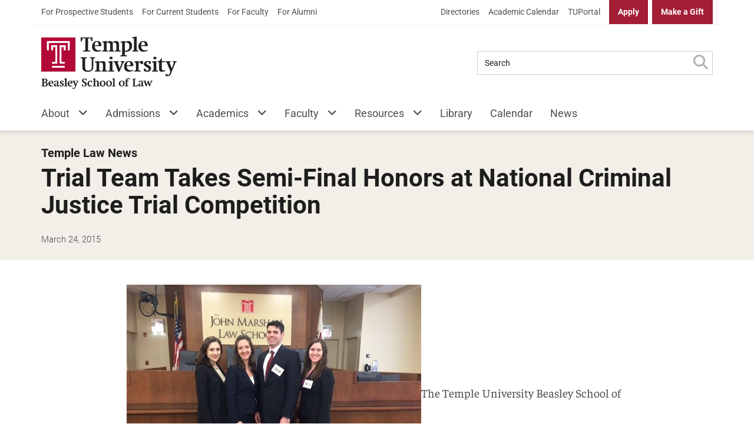

--- FILE ---
content_type: text/html; charset=UTF-8
request_url: https://law.temple.edu/news/trial-team-takes-semi-final-honors-national-criminal-justice-trial-competition/
body_size: 64255
content:
<!DOCTYPE html>

<!--[if lt IE 7]><html lang="en-US" id="html" class="no-js lt-ie9 lt-ie8 lt-ie7"> <![endif]-->
<!--[if (IE 7)&!(IEMobile)]><html lang="en-US" id="html" class="no-js lt-ie9 lt-ie8"><![endif]-->
<!--[if (IE 8)&!(IEMobile)]><html lang="en-US" id="html" class="no-js lt-ie9"><![endif]-->
<!--[if gt IE 8]><!--> <html lang="en-US" id="html" class="no-js"><!--<![endif]-->

	<head>
		<meta charset="utf-8">
		
		<!-- XYMON_CHECK !-->
		<!-- Above comment was created for automated health queries. Please do not remove unless you know what you're doing! !-->
		
		<meta http-equiv="X-UA-Compatible" content="IE=edge">

		
		
		<meta name="HandheldFriendly" content="True">
		<meta name="MobileOptimized" content="320">
		<meta name="viewport" content="width=device-width, initial-scale=1.0"/>

		<link rel="pingback" href="https://law.temple.edu/xmlrpc.php">
		<link rel="icon" type="image/png" href="https://law.temple.edu/wp-content/themes/temple-law-wordpress-theme/assets/images/favicons/favicon.png">

				<meta name='robots' content='index, follow, max-image-preview:large, max-snippet:-1, max-video-preview:-1' />
	<style>img:is([sizes="auto" i], [sizes^="auto," i]) { contain-intrinsic-size: 3000px 1500px }</style>
	
<!-- Google Tag Manager for WordPress by gtm4wp.com -->
<script data-cfasync="false" data-pagespeed-no-defer>
	var gtm4wp_datalayer_name = "dataLayer";
	var dataLayer = dataLayer || [];
</script>
<!-- End Google Tag Manager for WordPress by gtm4wp.com -->
	<!-- This site is optimized with the Yoast SEO plugin v26.5 - https://yoast.com/wordpress/plugins/seo/ -->
	<title>Trial Team Takes Semi-Final Honors at National Criminal Justice Trial Competition - Temple Law</title>
	<link rel="canonical" href="https://law.temple.edu/news/trial-team-takes-semi-final-honors-national-criminal-justice-trial-competition/" />
	<meta property="og:locale" content="en_US" />
	<meta property="og:type" content="article" />
	<meta property="og:title" content="Trial Team Takes Semi-Final Honors at National Criminal Justice Trial Competition - Temple Law" />
	<meta property="og:description" content="The Temple University Beasley School of Law National Trial Team brought home Semi-Final honors in the National Criminal Justice Trial Competition, advancing to the final&hellip;" />
	<meta property="og:url" content="https://law.temple.edu/news/trial-team-takes-semi-final-honors-national-criminal-justice-trial-competition/" />
	<meta property="og:site_name" content="Temple University Beasley School of Law" />
	<meta property="article:publisher" content="https://www.facebook.com/templelaw" />
	<meta property="article:published_time" content="2015-03-24T00:00:00+00:00" />
	<meta property="og:image" content="https://law.temple.edu/wp-content/uploads/trial_team_semi_finals_national_cj_competition_march_2015_500x375.jpg" />
	<meta name="author" content="Books Schatschneider" />
	<meta name="twitter:card" content="summary_large_image" />
	<meta name="twitter:creator" content="@templelaw" />
	<meta name="twitter:site" content="@templelaw" />
	<script type="application/ld+json" class="yoast-schema-graph">{"@context":"https://schema.org","@graph":[{"@type":"Article","@id":"https://law.temple.edu/news/trial-team-takes-semi-final-honors-national-criminal-justice-trial-competition/#article","isPartOf":{"@id":"https://law.temple.edu/news/trial-team-takes-semi-final-honors-national-criminal-justice-trial-competition/"},"author":{"name":"Books Schatschneider","@id":"https://law.temple.edu/#/schema/person/23e7012f0cf133dbeb0e76693c9e0154"},"headline":"Trial Team Takes Semi-Final Honors at National Criminal Justice Trial Competition","datePublished":"2015-03-24T00:00:00+00:00","mainEntityOfPage":{"@id":"https://law.temple.edu/news/trial-team-takes-semi-final-honors-national-criminal-justice-trial-competition/"},"wordCount":200,"publisher":{"@id":"https://law.temple.edu/#organization"},"image":{"@id":"https://law.temple.edu/news/trial-team-takes-semi-final-honors-national-criminal-justice-trial-competition/#primaryimage"},"thumbnailUrl":"https://law.temple.edu/wp-content/uploads/trial_team_semi_finals_national_cj_competition_march_2015_500x375.jpg","keywords":["General","trial-team-success"],"articleSection":["News"],"inLanguage":"en-US"},{"@type":"WebPage","@id":"https://law.temple.edu/news/trial-team-takes-semi-final-honors-national-criminal-justice-trial-competition/","url":"https://law.temple.edu/news/trial-team-takes-semi-final-honors-national-criminal-justice-trial-competition/","name":"Trial Team Takes Semi-Final Honors at National Criminal Justice Trial Competition - Temple Law","isPartOf":{"@id":"https://law.temple.edu/#website"},"primaryImageOfPage":{"@id":"https://law.temple.edu/news/trial-team-takes-semi-final-honors-national-criminal-justice-trial-competition/#primaryimage"},"image":{"@id":"https://law.temple.edu/news/trial-team-takes-semi-final-honors-national-criminal-justice-trial-competition/#primaryimage"},"thumbnailUrl":"https://law.temple.edu/wp-content/uploads/trial_team_semi_finals_national_cj_competition_march_2015_500x375.jpg","datePublished":"2015-03-24T00:00:00+00:00","breadcrumb":{"@id":"https://law.temple.edu/news/trial-team-takes-semi-final-honors-national-criminal-justice-trial-competition/#breadcrumb"},"inLanguage":"en-US","potentialAction":[{"@type":"ReadAction","target":["https://law.temple.edu/news/trial-team-takes-semi-final-honors-national-criminal-justice-trial-competition/"]}]},{"@type":"ImageObject","inLanguage":"en-US","@id":"https://law.temple.edu/news/trial-team-takes-semi-final-honors-national-criminal-justice-trial-competition/#primaryimage","url":"https://law.temple.edu/wp-content/uploads/trial_team_semi_finals_national_cj_competition_march_2015_500x375.jpg","contentUrl":"https://law.temple.edu/wp-content/uploads/trial_team_semi_finals_national_cj_competition_march_2015_500x375.jpg","width":500,"height":375},{"@type":"BreadcrumbList","@id":"https://law.temple.edu/news/trial-team-takes-semi-final-honors-national-criminal-justice-trial-competition/#breadcrumb","itemListElement":[{"@type":"ListItem","position":1,"name":"Home","item":"https://law.temple.edu/"},{"@type":"ListItem","position":2,"name":"Temple Law Newsroom","item":"https://law.temple.edu/news/"},{"@type":"ListItem","position":3,"name":"Trial Team Takes Semi-Final Honors at National Criminal Justice Trial Competition"}]},{"@type":"WebSite","@id":"https://law.temple.edu/#website","url":"https://law.temple.edu/","name":"Temple University Beasley School of Law","description":"Passionate Advocates, Creative Problem-Solvers, Visionary Leaders","publisher":{"@id":"https://law.temple.edu/#organization"},"potentialAction":[{"@type":"SearchAction","target":{"@type":"EntryPoint","urlTemplate":"https://law.temple.edu/?s={search_term_string}"},"query-input":{"@type":"PropertyValueSpecification","valueRequired":true,"valueName":"search_term_string"}}],"inLanguage":"en-US"},{"@type":"Organization","@id":"https://law.temple.edu/#organization","name":"Temple University Beasley School of Law","url":"https://law.temple.edu/","logo":{"@type":"ImageObject","inLanguage":"en-US","@id":"https://law.temple.edu/#/schema/logo/image/","url":"https://law.temple.edu/wp-content/uploads/LAW_Formal_4C_Red_Black_425.png","contentUrl":"https://law.temple.edu/wp-content/uploads/LAW_Formal_4C_Red_Black_425.png","width":425,"height":164,"caption":"Temple University Beasley School of Law"},"image":{"@id":"https://law.temple.edu/#/schema/logo/image/"},"sameAs":["https://www.facebook.com/templelaw","https://x.com/templelaw","https://www.instagram.com/templelaw","https://www.linkedin.com/groups?gid=2560520","https://www.youtube.com/templelawschool","https://en.wikipedia.org/wiki/Temple_University_Beasley_School_of_Law"]},{"@type":"Person","@id":"https://law.temple.edu/#/schema/person/23e7012f0cf133dbeb0e76693c9e0154","name":"Books Schatschneider","image":{"@type":"ImageObject","inLanguage":"en-US","@id":"https://law.temple.edu/#/schema/person/image/","url":"https://secure.gravatar.com/avatar/62b6c5fa1068c42262dab498d74cb3fc60fbba8344047dc13348bd3aacf7b70a?s=96&d=mm&r=g","contentUrl":"https://secure.gravatar.com/avatar/62b6c5fa1068c42262dab498d74cb3fc60fbba8344047dc13348bd3aacf7b70a?s=96&d=mm&r=g","caption":"Books Schatschneider"}}]}</script>
	<!-- / Yoast SEO plugin. -->


<link rel='dns-prefetch' href='//cdnjs.cloudflare.com' />
<link rel='dns-prefetch' href='//cdn.jsdelivr.net' />
<link rel='dns-prefetch' href='//fonts.googleapis.com' />
<link rel='dns-prefetch' href='//use.fontawesome.com' />
<link rel="alternate" type="application/rss+xml" title="Temple University Beasley School of Law &raquo; Feed" href="https://law.temple.edu/feed/" />
<link rel="alternate" type="application/rss+xml" title="Temple University Beasley School of Law &raquo; Comments Feed" href="https://law.temple.edu/comments/feed/" />
<link rel='stylesheet' id='wp-block-library-css' href='https://law.temple.edu/wp-includes/css/dist/block-library/style.min.css?ver=6.8.3' type='text/css' media='all' />
<style id='classic-theme-styles-inline-css' type='text/css'>
/*! This file is auto-generated */
.wp-block-button__link{color:#fff;background-color:#32373c;border-radius:9999px;box-shadow:none;text-decoration:none;padding:calc(.667em + 2px) calc(1.333em + 2px);font-size:1.125em}.wp-block-file__button{background:#32373c;color:#fff;text-decoration:none}
</style>
<style id='global-styles-inline-css' type='text/css'>
:root{--wp--preset--aspect-ratio--square: 1;--wp--preset--aspect-ratio--4-3: 4/3;--wp--preset--aspect-ratio--3-4: 3/4;--wp--preset--aspect-ratio--3-2: 3/2;--wp--preset--aspect-ratio--2-3: 2/3;--wp--preset--aspect-ratio--16-9: 16/9;--wp--preset--aspect-ratio--9-16: 9/16;--wp--preset--gradient--vivid-cyan-blue-to-vivid-purple: linear-gradient(135deg,rgba(6,147,227,1) 0%,rgb(155,81,224) 100%);--wp--preset--gradient--light-green-cyan-to-vivid-green-cyan: linear-gradient(135deg,rgb(122,220,180) 0%,rgb(0,208,130) 100%);--wp--preset--gradient--luminous-vivid-amber-to-luminous-vivid-orange: linear-gradient(135deg,rgba(252,185,0,1) 0%,rgba(255,105,0,1) 100%);--wp--preset--gradient--luminous-vivid-orange-to-vivid-red: linear-gradient(135deg,rgba(255,105,0,1) 0%,rgb(207,46,46) 100%);--wp--preset--gradient--very-light-gray-to-cyan-bluish-gray: linear-gradient(135deg,rgb(238,238,238) 0%,rgb(169,184,195) 100%);--wp--preset--gradient--cool-to-warm-spectrum: linear-gradient(135deg,rgb(74,234,220) 0%,rgb(151,120,209) 20%,rgb(207,42,186) 40%,rgb(238,44,130) 60%,rgb(251,105,98) 80%,rgb(254,248,76) 100%);--wp--preset--gradient--blush-light-purple: linear-gradient(135deg,rgb(255,206,236) 0%,rgb(152,150,240) 100%);--wp--preset--gradient--blush-bordeaux: linear-gradient(135deg,rgb(254,205,165) 0%,rgb(254,45,45) 50%,rgb(107,0,62) 100%);--wp--preset--gradient--luminous-dusk: linear-gradient(135deg,rgb(255,203,112) 0%,rgb(199,81,192) 50%,rgb(65,88,208) 100%);--wp--preset--gradient--pale-ocean: linear-gradient(135deg,rgb(255,245,203) 0%,rgb(182,227,212) 50%,rgb(51,167,181) 100%);--wp--preset--gradient--electric-grass: linear-gradient(135deg,rgb(202,248,128) 0%,rgb(113,206,126) 100%);--wp--preset--gradient--midnight: linear-gradient(135deg,rgb(2,3,129) 0%,rgb(40,116,252) 100%);--wp--preset--font-size--small: 13px;--wp--preset--font-size--medium: 20px;--wp--preset--font-size--large: 36px;--wp--preset--font-size--x-large: 42px;--wp--preset--spacing--20: 0.44rem;--wp--preset--spacing--30: 0.67rem;--wp--preset--spacing--40: 1rem;--wp--preset--spacing--50: 1.5rem;--wp--preset--spacing--60: 2.25rem;--wp--preset--spacing--70: 3.38rem;--wp--preset--spacing--80: 5.06rem;--wp--preset--shadow--natural: 6px 6px 9px rgba(0, 0, 0, 0.2);--wp--preset--shadow--deep: 12px 12px 50px rgba(0, 0, 0, 0.4);--wp--preset--shadow--sharp: 6px 6px 0px rgba(0, 0, 0, 0.2);--wp--preset--shadow--outlined: 6px 6px 0px -3px rgba(255, 255, 255, 1), 6px 6px rgba(0, 0, 0, 1);--wp--preset--shadow--crisp: 6px 6px 0px rgba(0, 0, 0, 1);}:where(.is-layout-flex){gap: 0.5em;}:where(.is-layout-grid){gap: 0.5em;}body .is-layout-flex{display: flex;}.is-layout-flex{flex-wrap: wrap;align-items: center;}.is-layout-flex > :is(*, div){margin: 0;}body .is-layout-grid{display: grid;}.is-layout-grid > :is(*, div){margin: 0;}:where(.wp-block-columns.is-layout-flex){gap: 2em;}:where(.wp-block-columns.is-layout-grid){gap: 2em;}:where(.wp-block-post-template.is-layout-flex){gap: 1.25em;}:where(.wp-block-post-template.is-layout-grid){gap: 1.25em;}.has-vivid-cyan-blue-to-vivid-purple-gradient-background{background: var(--wp--preset--gradient--vivid-cyan-blue-to-vivid-purple) !important;}.has-light-green-cyan-to-vivid-green-cyan-gradient-background{background: var(--wp--preset--gradient--light-green-cyan-to-vivid-green-cyan) !important;}.has-luminous-vivid-amber-to-luminous-vivid-orange-gradient-background{background: var(--wp--preset--gradient--luminous-vivid-amber-to-luminous-vivid-orange) !important;}.has-luminous-vivid-orange-to-vivid-red-gradient-background{background: var(--wp--preset--gradient--luminous-vivid-orange-to-vivid-red) !important;}.has-very-light-gray-to-cyan-bluish-gray-gradient-background{background: var(--wp--preset--gradient--very-light-gray-to-cyan-bluish-gray) !important;}.has-cool-to-warm-spectrum-gradient-background{background: var(--wp--preset--gradient--cool-to-warm-spectrum) !important;}.has-blush-light-purple-gradient-background{background: var(--wp--preset--gradient--blush-light-purple) !important;}.has-blush-bordeaux-gradient-background{background: var(--wp--preset--gradient--blush-bordeaux) !important;}.has-luminous-dusk-gradient-background{background: var(--wp--preset--gradient--luminous-dusk) !important;}.has-pale-ocean-gradient-background{background: var(--wp--preset--gradient--pale-ocean) !important;}.has-electric-grass-gradient-background{background: var(--wp--preset--gradient--electric-grass) !important;}.has-midnight-gradient-background{background: var(--wp--preset--gradient--midnight) !important;}.has-small-font-size{font-size: var(--wp--preset--font-size--small) !important;}.has-medium-font-size{font-size: var(--wp--preset--font-size--medium) !important;}.has-large-font-size{font-size: var(--wp--preset--font-size--large) !important;}.has-x-large-font-size{font-size: var(--wp--preset--font-size--x-large) !important;}
:where(.wp-block-post-template.is-layout-flex){gap: 1.25em;}:where(.wp-block-post-template.is-layout-grid){gap: 1.25em;}
:where(.wp-block-columns.is-layout-flex){gap: 2em;}:where(.wp-block-columns.is-layout-grid){gap: 2em;}
:root :where(.wp-block-pullquote){font-size: 1.5em;line-height: 1.6;}
</style>
<link rel='stylesheet' id='ensemble-styles-css' href='https://law.temple.edu/wp-content/plugins/ensemble-video-responsive/css/ensemble.css?ver=6.8.3' type='text/css' media='all' />
<link rel='stylesheet' id='ensemble-video-styles-css' href='https://law.temple.edu/wp-content/plugins/ensemble-video-responsive/css/ensemble-video.css?ver=6.8.3' type='text/css' media='all' />
<link rel='stylesheet' id='alert-css' href='https://law.temple.edu/wp-content/plugins/temple-law-tu-alert-checker/css/alert.css?v1_12&#038;ver=6.8.3' type='text/css' media='all' />
<link rel='stylesheet' id='material-design-icons-css' href='https://fonts.googleapis.com/icon?family=Material+Icons&#038;ver=6.8.3' type='text/css' media='all' />
<link rel='stylesheet' id='wp-tu-search-tabs-css' href='https://law.temple.edu/wp-content/plugins/temple-law-tu-search/parts/css/wp-tu-search-tabs.css?ver=6.8.3' type='text/css' media='all' />
<link rel='stylesheet' id='wpvrfontawesome-css' href='https://use.fontawesome.com/releases/v6.5.1/css/all.css?ver=8.5.48' type='text/css' media='all' />
<link rel='stylesheet' id='panellium-css-css' href='https://law.temple.edu/wp-content/plugins/wpvr/public/lib/pannellum/src/css/pannellum.css?ver=1' type='text/css' media='all' />
<link rel='stylesheet' id='videojs-css-css' href='https://law.temple.edu/wp-content/plugins/wpvr/public/lib/pannellum/src/css/video-js.css?ver=1' type='text/css' media='all' />
<link rel='stylesheet' id='videojs-vr-css-css' href='https://law.temple.edu/wp-content/plugins/wpvr/public/lib/videojs-vr/videojs-vr.css?ver=1' type='text/css' media='all' />
<link rel='stylesheet' id='owl-css-css' href='https://law.temple.edu/wp-content/plugins/wpvr/public/css/owl.carousel.css?ver=8.5.48' type='text/css' media='all' />
<link rel='stylesheet' id='wpvr-css' href='https://law.temple.edu/wp-content/plugins/wpvr/public/css/wpvr-public.css?ver=8.5.48' type='text/css' media='all' />
<link rel='stylesheet' id='dashicons-css' href='https://law.temple.edu/wp-includes/css/dashicons.min.css?ver=6.8.3' type='text/css' media='all' />
<link rel='stylesheet' id='inline-tweet-sharer-style-css' href='https://law.temple.edu/wp-content/plugins/inline-tweet-sharer/inline-tweet-sharer.css?ver=2.6.8' type='text/css' media='all' />
<link rel='stylesheet' id='temple-law-css' href='https://law.temple.edu/wp-content/themes/temple-law-wordpress-theme/assets/css/style.min.css?ver=2.3.0' type='text/css' media='all' />
<link rel='stylesheet' id='temple-law-block-styles-css' href='https://law.temple.edu/wp-content/themes/temple-law-wordpress-theme/assets/css/block.min.css?ver=2.3.0' type='text/css' media='all' />
<link rel='stylesheet' id='line-awesome-css' href='https://law.temple.edu/wp-content/themes/temple-law-wordpress-theme/assets/css/lineawesome.min.css?ver=2.3.0' type='text/css' media='all' />
<link rel='stylesheet' id='flickity-style-css' href='https://law.temple.edu/wp-content/themes/temple-law-wordpress-theme/assets/css/external/flickity.min.css?ver=6.8.3' type='text/css' media='all' />
<link rel='stylesheet' id='brands-css' href='https://law.temple.edu/wp-content/themes/temple-law-wordpress-theme/assets/css/brands.min.css?ver=2.3.0' type='text/css' media='all' />
<link rel='stylesheet' id='sharedaddy-css' href='https://law.temple.edu/wp-content/plugins/jetpack/modules/sharedaddy/sharing.css?ver=15.2' type='text/css' media='all' />
<link rel='stylesheet' id='social-logos-css' href='https://law.temple.edu/wp-content/plugins/jetpack/_inc/social-logos/social-logos.min.css?ver=15.2' type='text/css' media='all' />
<script type="text/javascript" src="https://law.temple.edu/wp-includes/js/jquery/jquery.min.js?ver=3.7.1" id="jquery-core-js"></script>
<script type="text/javascript" id="file_uploads_nfpluginsettings-js-extra">
/* <![CDATA[ */
var params = {"clearLogRestUrl":"https:\/\/law.temple.edu\/wp-json\/nf-file-uploads\/debug-log\/delete-all","clearLogButtonId":"file_uploads_clear_debug_logger","downloadLogRestUrl":"https:\/\/law.temple.edu\/wp-json\/nf-file-uploads\/debug-log\/get-all","downloadLogButtonId":"file_uploads_download_debug_logger"};
/* ]]> */
</script>
<script type="text/javascript" src="https://law.temple.edu/wp-content/plugins/ninja-forms-uploads/assets/js/nfpluginsettings.js?ver=3.3.23" id="file_uploads_nfpluginsettings-js"></script>
<script type="text/javascript" id="scheduled_exports_nfpluginsettings-js-extra">
/* <![CDATA[ */
var scheduled_exports_nfpluginsettings = {"clearLogRestUrl":"https:\/\/law.temple.edu\/wp-json\/scheduled-exports\/debug-log\/delete-all","clearLogButtonId":"scheduled_exports_clear_debug_logger","downloadLogRestUrl":"https:\/\/law.temple.edu\/wp-json\/scheduled-exports\/debug-log\/get-all","downloadLogButtonId":"scheduled_exports_download_debug_logger","_wpnonce":"26d8266f09"};
/* ]]> */
</script>
<script type="text/javascript" src="https://law.temple.edu/wp-content/plugins/ninja-forms-scheduled-exports/assets/js/nfpluginsettings.js?ver=3.0.0" id="scheduled_exports_nfpluginsettings-js"></script>
<script type="text/javascript" id="es6-scripts-js-extra">
/* <![CDATA[ */
var WP_AJAX = {"WP_JSON_ENDPOINT":"https:\/\/law.temple.edu\/wp-json\/wp\/v2\/posts\/","WP_COMMENTS_ENDPOINT":"https:\/\/law.temple.edu\/wp-json\/wp\/v2\/comments\/"};
/* ]]> */
</script>
<script type="text/javascript" src="https://law.temple.edu/wp-content/themes/temple-law-wordpress-theme/assets/js/min/es6-scripts.min.js?ver=1" id="es6-scripts-js"></script>
<script type="text/javascript" src="https://law.temple.edu/wp-content/plugins/ensemble-video-responsive/js/ensemble-video-5-3.js?ver=6.8.3" id="ensemble-video-js"></script>
<script type="text/javascript" id="ev-embedder-js-extra">
/* <![CDATA[ */
var passedData = {"keys":{"ensemble_url":"https:\/\/ensemble.temple.edu","ensemble_base_url":"https:\/\/ensemble.temple.edu","ensemble_institution_guid":"52af905c-187a-4405-ab61-0bbec3e7e62f","ensemble_version":"5.6.0","ensemble_institution_name":""}};
/* ]]> */
</script>
<script type="text/javascript" src="https://law.temple.edu/wp-content/plugins/ensemble-video-responsive/js/ev-embedder.js?ver=6.8.3" id="ev-embedder-js"></script>
<script type="text/javascript" id="tualert-checker-js-extra">
/* <![CDATA[ */
var WP_VARS = {"TUALERT_URL":"https:\/\/www.tualert.com\/status.json","API_ENDPOINT":"https:\/\/law.temple.edu\/wp-json\/tualert_checker\/api","SAVE_ALERTS":""};
/* ]]> */
</script>
<script type="text/javascript" src="https://law.temple.edu/wp-content/plugins/temple-law-tu-alert-checker/js/main.min.js?v1_12&amp;ver=6.8.3" id="tualert-checker-js"></script>
<script type="text/javascript" src="https://law.temple.edu/wp-content/plugins/wpvr-pro/lib/pannellum/src/js/pannellum.js?ver=1" id="panellium-js-js"></script>
<script type="text/javascript" src="https://law.temple.edu/wp-content/plugins/wpvr-pro/lib/pannellum/src/js/libpannellum.js?ver=1" id="panelliumlib-js-js"></script>
<script type="text/javascript" src="https://law.temple.edu/wp-content/plugins/wpvr-pro/js/video.js?ver=1" id="videojs-js-js"></script>
<script type="text/javascript" src="https://law.temple.edu/wp-content/plugins/wpvr-pro/lib/pannellum/src/js/videojs-pannellum-plugin.js?ver=1" id="panelliumvid-js-js"></script>
<script type="text/javascript" src="https://law.temple.edu/wp-content/plugins/wpvr-pro/js/owl.carousel.js?ver=6.8.3" id="owl-js"></script>
<script type="text/javascript" src="https://cdnjs.cloudflare.com/ajax/libs/jquery-cookie/1.4.1/jquery.cookie.js?ver=1" id="jquery_cookie-js"></script>
<script type="text/javascript" id="wpvr-js-extra">
/* <![CDATA[ */
var wpvr_public = {"notice_active":"","notice":""};
/* ]]> */
</script>
<script type="text/javascript" src="https://law.temple.edu/wp-content/plugins/wpvr-pro/js/wpvr-public.js?ver=6.8.3" id="wpvr-js"></script>
<script type="text/javascript" src="https://law.temple.edu/wp-content/plugins/inline-tweet-sharer/inline-tweet-sharer.js?ver=2.6.8" id="inline-tweet-sharer-js-js"></script>
<script type="text/javascript" src="https://law.temple.edu/wp-content/themes/temple-law-wordpress-theme/assets/js/libs/modernizr-2.6.2-respond-1.1.0.min.js?ver=2.6.2" id="modernizr-js"></script>
<script type="text/javascript" src="https://law.temple.edu/wp-content/themes/temple-law-wordpress-theme/assets/js/libs/picturefill.min.js?ver=6.8.3" id="picturefill-js"></script>
<script type="text/javascript" src="https://law.temple.edu/wp-content/themes/temple-law-wordpress-theme/assets/js/libs/velocity.min.js?ver=6.8.3" id="velocity-js"></script>
<script type="text/javascript" src="https://law.temple.edu/wp-content/themes/temple-law-wordpress-theme/assets/js/libs/flickity.pkgd.min.js?ver=6.8.3" id="flickity-js"></script>
<script type="text/javascript" src="https://law.temple.edu/wp-content/themes/temple-law-wordpress-theme/assets/js/libs/velocity.ui.min.js?ver=6.8.3" id="velocity-ui-js"></script>
<script type="text/javascript" src="https://cdnjs.cloudflare.com/ajax/libs/object-fit-images/3.2.4/ofi.min.js?ver=6.8.3" id="object-fit-polyfill-js"></script>
<script type="text/javascript" src="https://law.temple.edu/wp-content/themes/temple-law-wordpress-theme/assets/js/awesome6.js?ver=6.8.3" id="awesome6-js"></script>
<script type="text/javascript" src="https://law.temple.edu/wp-content/themes/temple-law-wordpress-theme/assets/js/min/headscripts.min.js?ver=2.3.0" id="headscripts-js"></script>
<script type="text/javascript" src="https://law.temple.edu/wp-content/themes/temple-law-wordpress-theme/assets/js/libs/bootstrap.min.js?ver=2.3.0" id="bootstrap-js-js"></script>
<link rel="https://api.w.org/" href="https://law.temple.edu/wp-json/" /><link rel="alternate" title="JSON" type="application/json" href="https://law.temple.edu/wp-json/wp/v2/posts/7647" /><link rel='shortlink' href='https://law.temple.edu/?p=7647' />
<link rel="alternate" title="oEmbed (JSON)" type="application/json+oembed" href="https://law.temple.edu/wp-json/oembed/1.0/embed?url=https%3A%2F%2Flaw.temple.edu%2Fnews%2Ftrial-team-takes-semi-final-honors-national-criminal-justice-trial-competition%2F" />
<link rel="alternate" title="oEmbed (XML)" type="text/xml+oembed" href="https://law.temple.edu/wp-json/oembed/1.0/embed?url=https%3A%2F%2Flaw.temple.edu%2Fnews%2Ftrial-team-takes-semi-final-honors-national-criminal-justice-trial-competition%2F&#038;format=xml" />
<!-- mf-taxonomy-list -->
 <style type="text/css"> html>body .entry ul.mf_taxonomy_column { /* Reset for the Default Theme. */ margin: 0px; padding: 0px; list-style-type: none; padding-left: 0px; text-indent: 0px; } ul.mf_taxonomy_column, .entry ul.mf_taxonomy_column { float: left; margin: 0; padding: 0 0 1em; list-style-type: none; list-style-position: outside; } .mf_cols_1{ width:99%; } .mf_cols_2{ width:49.5%; } .mf_cols_3{ width:33%; } .mf_cols_4{ width:24.75%; } .mf_cols_5{ width:19.77%; } .entry ul.mf_taxonomy_column li:before { content: ""; } .mf_taxonomy_column li, .entry ul.mf_taxonomy_column li { list-style: none; position: relative; height: 1.5em; z-index: 0; background: #fff; margin: 0 1em .4em 0; } .mf_taxonomy_column li.has-quantity, .entry ul.mf_taxonomy_column li.has-quantity { border-bottom: 1px dotted #888; } .mf_taxonomy_column a.edit-term { height: 16px; width: 16px; display: block; } .logged-in .mf_taxonomy_column a.term-name { left: 16px; padding-left: 4px; } .mf_taxonomy_column a.edit-term, .mf_taxonomy_column a.term-name, .mf_taxonomy_column .quantity { position:absolute; bottom: -0.2em; line-height: 1em; background: #fff; z-index:10; } .mf_taxonomy_column a.term-name { display: block; left:0; padding-right: 0.3em; text-decoration: none; } .mf_taxonomy_column .quantity { display: block; right:0; padding-left: 0.3em; } .mf_taxonomy_list .clear { clear:both; } </style>
<!-- Google Tag Manager for WordPress by gtm4wp.com -->
<!-- GTM Container placement set to automatic -->
<script data-cfasync="false" data-pagespeed-no-defer type="text/javascript">
	var dataLayer_content = {"siteID":1,"siteName":"Temple University Beasley School of Law","pagePostType":"post","pagePostType2":"single-post","pageCategory":["news"],"pageAttributes":["general","trial-team-success"],"pagePostAuthor":"Books Schatschneider"};
	dataLayer.push( dataLayer_content );
</script>
<script data-cfasync="false" data-pagespeed-no-defer type="text/javascript">
(function(w,d,s,l,i){w[l]=w[l]||[];w[l].push({'gtm.start':
new Date().getTime(),event:'gtm.js'});var f=d.getElementsByTagName(s)[0],
j=d.createElement(s),dl=l!='dataLayer'?'&l='+l:'';j.async=true;j.src=
'//www.googletagmanager.com/gtm.js?id='+i+dl;f.parentNode.insertBefore(j,f);
})(window,document,'script','dataLayer','GTM-TCH4F48');
</script>
<!-- End Google Tag Manager for WordPress by gtm4wp.com --><link rel="icon" href="https://law.temple.edu/wp-content/uploads/cropped-Beasley_4C_PMS201_Black_School-1-125x125.png" sizes="32x32" />
<link rel="icon" href="https://law.temple.edu/wp-content/uploads/cropped-Beasley_4C_PMS201_Black_School-1-300x300.png" sizes="192x192" />
<link rel="apple-touch-icon" href="https://law.temple.edu/wp-content/uploads/cropped-Beasley_4C_PMS201_Black_School-1-300x300.png" />
<meta name="msapplication-TileImage" content="https://law.temple.edu/wp-content/uploads/cropped-Beasley_4C_PMS201_Black_School-1-300x300.png" />
				
        <script>
            // Picture element HTML5 shiv
            document.createElement( "picture" );
        </script>
	</head>

	<body class="wp-singular post-template-default single single-post postid-7647 single-format-standard wp-theme-temple-law-wordpress-theme" data-page-type="single" data-pages="0" data-page="1" itemscope itemtype="http://schema.org/Article">

<header id="site-header" class="site-header">	
    <div id="initial-skip-links" class="">
        <a class="screen-reader-text" href="#main">Skip to Main Content</a>
    </div>
    <div class='site-ribbon'>
        <div class="content-wrapper">
            <div class="ribbon-left ribbon-menu-container">
            <ul id="menu-audience-dashboards" class="nav header-1" role="menu"><li role="menuitem" id="menu-item-33697" class="menu-glyphicon menu-glyphicon-th-large menu-item menu-item-type-post_type menu-item-object-page menu-item-33697"><a title="Prospective Students&#8217; Dashboard" href="https://law.temple.edu/resources/prospective-students/">For Prospective Students</a></li>
<li role="menuitem" id="menu-item-33675" class="menu-glyphicon menu-glyphicon-th-large menu-item menu-item-type-post_type menu-item-object-page menu-item-33675"><a title="Current Students&#8217; Dashboard" href="https://law.temple.edu/resources/students/">For Current Students</a></li>
<li role="menuitem" id="menu-item-33676" class="menu-glyphicon menu-glyphicon-th-large menu-item menu-item-type-post_type menu-item-object-page menu-item-33676"><a title="Faculty Dashboard" href="https://law.temple.edu/resources/faculty/">For Faculty</a></li>
<li role="menuitem" id="menu-item-33677" class="menu-glyphicon menu-glyphicon-th-large menu-item menu-item-type-post_type menu-item-object-page menu-item-33677"><a title="Alumni Dashboard" href="https://law.temple.edu/resources/alumni/">For Alumni</a></li>
</ul>            </div>
            <div class="ribbon-right ribbon-menu-container">
                <ul id="menu-quicklinks" class="nav header-2" role="menu"><li role="menuitem" id="menu-item-33714" class="menu-item menu-item-type-post_type menu-item-object-page menu-item-33714"><a title="Directories" href="https://law.temple.edu/directory/">Directories</a></li>
<li role="menuitem" id="menu-item-33715" class="menu-item menu-item-type-post_type menu-item-object-page menu-item-33715"><a title="Academic Calendar" href="https://law.temple.edu/academics/academic-calendar/">Academic Calendar</a></li>
</ul>                <ul id="menu-site-calls-to-action" class="nav header-3" role="menu"><li role="menuitem" id="menu-item-33617" class="menu-item menu-item-type-custom menu-item-object-custom menu-item-33617"><a title="TUPortal" href="http://tuportal.temple.edu">TUPortal</a></li>
<li role="menuitem" id="menu-item-33620" class="strong menu-item menu-item-type-custom menu-item-object-custom menu-item-33620"><a title="Apply" href="https://law.temple.edu/admissions/">Apply</a></li>
<li role="menuitem" id="menu-item-33611" class="strong menu-item menu-item-type-custom menu-item-object-custom menu-item-33611"><a title="Make a Gift" href="https://securelb.imodules.com/s/706/cg21/form.aspx?sid=706&#038;gid=1&#038;pgid=1032&#038;cid=2014">Make a Gift</a></li>
</ul>            </div>
        </div>
    </div>
    <div class="header-content">  
        <div class="content-wrapper">
            <div class="mobile-banner">
                <a href="https://law.temple.edu" class="home-link" rel="home" aria-label="Return to Homepage">
                    <span class="mobile-header-logo">Beasley School of Law</span>
                </a>
                <button id="main-menu-button" data-toggle="primary-navigation" aria-label="Main Menu" aria-haspopup="true" aria-expanded="false"><i class="fas fa-bars"></i><div class="caption">Menu</div></Button> 
            </div>
                        <div id="site-title" class="site-title">
                <a href='https://law.temple.edu' class="home-link" rel="home"><img src='https://law.temple.edu/wp-content/themes/temple-law-wordpress-theme/assets/images/headers/LAW_Formal_4C_Red_Black_425.png' alt='Temple University Beasley School of Law' /></a>            </div>   
            <div class="header-menu">
                                <!-- scrape 2 -->
                <form role="search" method="get" class="searchform" action="https://law.temple.edu/" ><div><input aria-label="Search Query" type="search" value="" placeholder="Search" class="form-control" name="s" /><button type="submit" class="search-submit" aria-label="Submit Search"><i class="fas fa-lg fa-search" ></i></button></div></form>                <!-- end scrape 2-->
                            </div>
        </div>     </div>     
<nav id="primary-navigation" class="nav" title="Site Navigation" role="navigation" aria-label="Site Navigation">
    <div class="visible-xs">
                <!-- scrape 3 -->
        <form role="search" method="get" class="searchform" action="https://law.temple.edu/" ><div><input aria-label="Search Query" type="search" value="" placeholder="Search" class="form-control" name="s" /><button type="submit" class="search-submit" aria-label="Submit Search"><i class="fas fa-lg fa-search" ></i></button></div></form>        <!-- end scrape 3 -->
            </div>
    <div id="main-menu" class="menu-main-menu-container"><!-- scrape 1 --><ul id="menu-main-menu" class="nav main-nav" aria-label="main" role="menu"><li role="menuitem" id="menu-item-33661" class="mega-menu menu-item menu-item-type-post_type menu-item-object-page menu-item-has-children menu-item-33661 dropdown"><a title="Learn About Temple Law School" href="https://law.temple.edu/about/">About</a>
<a href="#about-menu" class="dropdown-toggle dropdown-button" data-toggle="dropdown" aria-haspopup="true" aria-expanded="false" href="#about-menu" aria-label="About Menu" title="About Menu"><i class="fas fa-angle-down"></i></a>
<div class="dropdown-menu sub-menu" id="about-menu"><ul>
	<li role="menuitem" id="menu-item-33720" class="menu-item menu-item-type-post_type menu-item-object-page menu-item-33720"><a title="Dean&#039;s Welcome" href="https://law.temple.edu/about/deans-welcome/">Dean&#8217;s Welcome</a></li>
	<li role="menuitem" id="menu-item-33692" class="menu-item menu-item-type-post_type menu-item-object-page menu-item-33692"><a title="Mission &amp; History" href="https://law.temple.edu/about/mission-and-history/">Mission &#038; History</a></li>
	<li role="menuitem" id="menu-item-33728" class="menu-item menu-item-type-post_type menu-item-object-page menu-item-33728"><a title="Diversity, Equity, Inclusion, and Belonging" href="https://law.temple.edu/about/equity-diversity-and-inclusion/">Diversity, Equity, Inclusion, and Belonging</a></li>
	<li role="menuitem" id="menu-item-33708" class="menu-item menu-item-type-post_type menu-item-object-page menu-item-33708"><a title="Areas of Study" href="https://law.temple.edu/about/areas-of-study/">Areas of Study</a></li>
	<li role="menuitem" id="menu-item-33700" class="menu-item menu-item-type-post_type menu-item-object-page menu-item-33700"><a title="Student Spotlight" href="https://law.temple.edu/about/student-spotlight/">Student Spotlight</a></li>
	<li role="menuitem" id="menu-item-60907" class="menu-item menu-item-type-post_type menu-item-object-page menu-item-60907"><a title="Faculty Spotlight" href="https://law.temple.edu/about/faculty-spotlight/">Faculty Spotlight</a></li>
	<li role="menuitem" id="menu-item-33702" class="menu-item menu-item-type-post_type menu-item-object-page menu-item-33702"><a title="Alumni Spotlight" href="https://law.temple.edu/about/alumni-spotlight/">Alumni Spotlight</a></li>
	<li role="menuitem" id="menu-item-33707" class="menu-item menu-item-type-post_type menu-item-object-page menu-item-33707"><a title="Commitment to Service" href="https://law.temple.edu/about/service/">Commitment to Service</a></li>
	<li role="menuitem" id="menu-item-33693" class="menu-item menu-item-type-post_type menu-item-object-page menu-item-33693"><a title="Consumer Information (ABA Required Disclosures)" href="https://law.temple.edu/about/aba-required-disclosures/">Consumer Information (ABA Required Disclosures)</a></li>
	<li role="menuitem" id="menu-item-33699" class="menu-item menu-item-type-post_type menu-item-object-page menu-item-33699"><a title="Graduate Employment Outcomes" href="https://law.temple.edu/about/employment-outcomes/">Graduate Employment Outcomes</a></li>
	<li role="menuitem" id="menu-item-33667" class="menu-item menu-item-type-post_type menu-item-object-page menu-item-33667"><a title="Tuition &amp; Cost" href="https://law.temple.edu/about/tuition/">Tuition &amp; Cost</a></li>
	<li role="menuitem" id="menu-item-33691" class="menu-item menu-item-type-post_type menu-item-object-page menu-item-33691"><a title="Life in Philadelphia" href="https://law.temple.edu/about/philadelphia/">Life in Philadelphia</a></li>
	<li role="menuitem" id="menu-item-33616" class="menu-item menu-item-type-custom menu-item-object-custom menu-item-33616"><a title="Advocacy Is..." href="http://www2.law.temple.edu/advocacyis/?utm_medium=Referral&#038;utm_source=law.temple.edu&#038;utm_campaign=Advocacy+Is&#038;utm_content=Main+Menu">Advocacy Is&#8230;</a></li>
</ul></div></li>
<li role="menuitem" id="menu-item-33660" class="mega-menu menu-item menu-item-type-post_type menu-item-object-page menu-item-has-children menu-item-33660 dropdown"><a title="Admissions" href="https://law.temple.edu/admissions/">Admissions</a>
<a href="#admissions-menu" class="dropdown-toggle dropdown-button" data-toggle="dropdown" aria-haspopup="true" aria-expanded="false" href="#admissions-menu" aria-label="Admissions Menu" title="Admissions Menu"><i class="fas fa-angle-down"></i></a>
<div class="dropdown-menu sub-menu" id="admissions-menu"><ul>
	<li role="menuitem" id="menu-item-33663" class="menu-item menu-item-type-post_type menu-item-object-page menu-item-33663"><a title="J.D. Admissions" href="https://law.temple.edu/admissions/jd/">J.D. Admissions</a></li>
	<li role="menuitem" id="menu-item-33664" class="menu-item menu-item-type-post_type menu-item-object-page menu-item-33664"><a title="LL.M. and Graduate Program Admissions" href="https://law.temple.edu/admissions/graduate-llm/">LL.M. and Graduate Program Admissions</a></li>
</ul></div></li>
<li role="menuitem" id="menu-item-33689" class="menu-item menu-item-type-post_type menu-item-object-page menu-item-has-children menu-item-33689 dropdown"><a title="Academics" href="https://law.temple.edu/academics/">Academics</a>
<a href="#academics-menu" class="dropdown-toggle dropdown-button" data-toggle="dropdown" aria-haspopup="true" aria-expanded="false" href="#academics-menu" aria-label="Academics Menu" title="Academics Menu"><i class="fas fa-angle-down"></i></a>
<div class="dropdown-menu sub-menu" id="academics-menu"><ul>
	<li role="menuitem" id="menu-item-33668" class="menu-item menu-item-type-post_type menu-item-object-page menu-item-33668"><a title="Degrees and Programs" href="https://law.temple.edu/academics/degrees/">Degrees and Programs</a></li>
	<li role="menuitem" id="menu-item-33690" class="menu-item menu-item-type-post_type menu-item-object-page menu-item-33690"><a title="Areas of Study" href="https://law.temple.edu/academics/areas-of-study/">Areas of Study</a></li>
	<li role="menuitem" id="menu-item-33698" class="menu-item menu-item-type-post_type menu-item-object-page menu-item-33698"><a title="J.D. Curriculum" href="https://law.temple.edu/academics/jd-curriculum/">J.D. Curriculum</a></li>
	<li role="menuitem" id="menu-item-33721" class="menu-item menu-item-type-post_type menu-item-object-page menu-item-33721"><a title="Experiential Learning" href="https://law.temple.edu/academics/experiential/">Experiential Learning</a></li>
	<li role="menuitem" id="menu-item-33722" class="menu-item menu-item-type-post_type menu-item-object-page menu-item-33722"><a title="The Law &amp; Public Policy Program" href="https://law.temple.edu/academics/tlpp/">The Law &amp; Public Policy Program</a></li>
	<li role="menuitem" id="menu-item-33730" class="menu-item menu-item-type-post_type menu-item-object-page menu-item-33730"><a title="Study Abroad" href="https://law.temple.edu/academics/study-abroad/">Study Abroad</a></li>
	<li role="menuitem" id="menu-item-33729" class="menu-item menu-item-type-post_type menu-item-object-page menu-item-33729"><a title="Graduate Tax Program" href="https://law.temple.edu/academics/graduate-tax/">Graduate Tax Program</a></li>
	<li role="menuitem" id="menu-item-33731" class="menu-item menu-item-type-post_type menu-item-object-page menu-item-33731"><a title="Visiting Research Scholar Program" href="https://law.temple.edu/academics/visiting-scholars/">Visiting Research Scholar Program</a></li>
	<li role="menuitem" id="menu-item-33665" class="menu-item menu-item-type-post_type menu-item-object-page menu-item-33665"><a title="Intellectual Life" href="https://law.temple.edu/academics/intellectual-life/">Intellectual Life</a></li>
	<li role="menuitem" id="menu-item-33695" class="menu-item menu-item-type-post_type menu-item-object-page menu-item-33695"><a title="Course Selection" href="https://law.temple.edu/academics/course-selection/">Course Selection</a></li>
	<li role="menuitem" id="menu-item-33696" class="menu-item menu-item-type-post_type menu-item-object-page menu-item-33696"><a title="Exams" href="https://law.temple.edu/academics/exams/">Exams</a></li>
	<li role="menuitem" id="menu-item-33713" class="menu-item menu-item-type-post_type menu-item-object-page menu-item-33713"><a title="Student Learning Outcomes and Performance Criteria" href="https://law.temple.edu/academics/student-learning-outcomes-performance-criteria/">Student Learning Outcomes and Performance Criteria</a></li>
	<li role="menuitem" id="menu-item-33706" class="menu-item menu-item-type-post_type menu-item-object-page menu-item-33706"><a title="Academic Policies" href="https://law.temple.edu/academics/academic-policies/">Academic Policies</a></li>
	<li role="menuitem" id="menu-item-33683" class="cta menu-item menu-item-type-post_type menu-item-object-page menu-item-33683"><a title="fa-chevron-circle-right" href="https://law.temple.edu/academics/academic-calendar/">Academic Calendar</a></li>
</ul></div></li>
<li role="menuitem" id="menu-item-33670" class="menu-item menu-item-type-post_type menu-item-object-page menu-item-has-children menu-item-33670 dropdown"><a title="About Our Faculty" href="https://law.temple.edu/faculty/">Faculty</a>
<a href="#faculty-menu" class="dropdown-toggle dropdown-button" data-toggle="dropdown" aria-haspopup="true" aria-expanded="false" href="#faculty-menu" aria-label="Faculty Menu" title="Faculty Menu"><i class="fas fa-angle-down"></i></a>
<div class="dropdown-menu sub-menu" id="faculty-menu"><ul>
	<li role="menuitem" id="menu-item-33678" class="menu-item menu-item-type-post_type menu-item-object-page menu-item-33678"><a title="Full Time &#038; Visiting Faculty" href="https://law.temple.edu/faculty/full-time/">Full Time &#038; Visiting Faculty</a></li>
	<li role="menuitem" id="menu-item-33704" class="menu-item menu-item-type-post_type menu-item-object-page menu-item-33704"><a title="Adjunct Faculty" href="https://law.temple.edu/faculty/adjunct/">Adjunct Faculty</a></li>
	<li role="menuitem" id="menu-item-67775" class="menu-item menu-item-type-post_type menu-item-object-page menu-item-67775"><a title="Affiliated Faculty" href="https://law.temple.edu/faculty/affiliated-faculty/">Affiliated Faculty</a></li>
	<li role="menuitem" id="menu-item-33680" class="menu-item menu-item-type-post_type menu-item-object-page menu-item-33680"><a title="Scholarship &amp; Publications" href="https://law.temple.edu/faculty/scholarship/">Scholarship &#038; Publications</a></li>
	<li role="menuitem" id="menu-item-33679" class="menu-item menu-item-type-post_type menu-item-object-page menu-item-33679"><a title="Areas of Expertise" href="https://law.temple.edu/faculty/expertise/">Areas of Expertise</a></li>
	<li role="menuitem" id="menu-item-33705" class="menu-item menu-item-type-post_type menu-item-object-page menu-item-33705"><a title="Faculty Research &amp; Teaching Areas" href="https://law.temple.edu/faculty/teaching-areas/">Faculty Research &amp; Teaching Areas</a></li>
	<li role="menuitem" id="menu-item-33681" class="more-link menu-item menu-item-type-post_type menu-item-object-page menu-item-33681"><a title="More about the Temple Law Faculty" href="https://law.temple.edu/faculty/">More</a></li>
</ul></div></li>
<li role="menuitem" id="menu-item-33662" class="menu-item menu-item-type-post_type menu-item-object-page menu-item-has-children menu-item-33662 dropdown"><a title="Resources and Services" href="https://law.temple.edu/resources/">Resources</a>
<a href="#resources-menu" class="dropdown-toggle dropdown-button" data-toggle="dropdown" aria-haspopup="true" aria-expanded="false" href="#resources-menu" aria-label="Resources Menu" title="Resources Menu"><i class="fas fa-angle-down"></i></a>
<div class="dropdown-menu sub-menu" id="resources-menu"><ul>
	<li role="menuitem" id="menu-item-33727" class="menu-item menu-item-type-post_type menu-item-object-page menu-item-33727"><a title="Prospective Student Resources" href="https://law.temple.edu/resources/prospective-students/">Prospective Student Resources</a></li>
	<li role="menuitem" id="menu-item-33726" class="menu-item menu-item-type-post_type menu-item-object-page menu-item-33726"><a title="Current Student Resources" href="https://law.temple.edu/resources/students/">Current Student Resources</a></li>
	<li role="menuitem" id="menu-item-33724" class="menu-item menu-item-type-post_type menu-item-object-page menu-item-33724"><a title="Faculty Resources" href="https://law.temple.edu/resources/faculty/">Faculty Resources</a></li>
	<li role="menuitem" id="menu-item-33725" class="menu-item menu-item-type-post_type menu-item-object-page menu-item-33725"><a title="Alumni Resources" href="https://law.temple.edu/resources/alumni/">Alumni Resources</a></li>
	<li role="presentation" class="divider"></li>
	<li role="menuitem" id="menu-item-33672" class="menu-item menu-item-type-post_type menu-item-object-page menu-item-33672"><a title="Financial Aid" href="https://law.temple.edu/resources/financial-aid/">Financial Aid</a></li>
	<li role="menuitem" id="menu-item-33671" class="menu-item menu-item-type-post_type menu-item-object-page menu-item-33671"><a title="Career Services" href="https://law.temple.edu/resources/career-services/">Career Services</a></li>
	<li role="menuitem" id="menu-item-33694" class="menu-item menu-item-type-post_type menu-item-object-page menu-item-33694"><a title="Student Services" href="https://law.temple.edu/resources/student-services/">Student Services</a></li>
	<li role="menuitem" id="menu-item-33703" class="menu-item menu-item-type-post_type menu-item-object-page menu-item-33703"><a title="Technology Services" href="https://law.temple.edu/resources/technology/">Technology Services</a></li>
	<li role="menuitem" id="menu-item-33673" class="menu-item menu-item-type-post_type menu-item-object-page menu-item-33673"><a title="Law Library" href="https://law.temple.edu/library/">Law Library</a></li>
	<li role="menuitem" id="menu-item-33716" class="menu-item menu-item-type-post_type menu-item-object-page menu-item-33716"><a title="Media and Communications" href="https://law.temple.edu/resources/communications/">Media and Communications</a></li>
	<li role="menuitem" id="menu-item-33723" class="menu-item menu-item-type-post_type menu-item-object-page menu-item-33723"><a title="Location Requests and Event Planning" href="https://law.temple.edu/resources/location-requests-and-event-planning/">Location Requests and Event Planning</a></li>
	<li role="presentation" class="divider"></li>
	<li role="menuitem" id="menu-item-33684" class="menu-cta menu-item menu-item-type-post_type menu-item-object-page menu-item-33684"><a title="fa-chevron-circle-right" href="https://law.temple.edu/resources/directions/">Directions &amp; Parking</a></li>
	<li role="menuitem" id="menu-item-33682" class="menu-cta menu-item menu-item-type-post_type menu-item-object-page menu-item-33682"><a title="fa-chevron-circle-right" href="https://law.temple.edu/directory/">Temple Law School Faculty &#038; Staff Directory</a></li>
	<li role="menuitem" id="menu-item-33669" class="menu-cta menu-item menu-item-type-post_type menu-item-object-page menu-item-33669"><a title="fa-chevron-circle-right" href="https://law.temple.edu/resources/policies-and-procedures/">Policies &#038; Procedures</a></li>
	<li role="menuitem" id="menu-item-33674" class="more-link menu-item menu-item-type-post_type menu-item-object-page menu-item-33674"><a title="More Resources" href="https://law.temple.edu/resources/">More</a></li>
</ul></div></li>
<li role="menuitem" id="menu-item-33718" class="menu-item menu-item-type-post_type menu-item-object-page menu-item-33718"><a title="Library" href="https://law.temple.edu/library/">Library</a></li>
<li role="menuitem" id="menu-item-33612" class="menu-item menu-item-type-custom menu-item-object-custom menu-item-33612"><a title="Calendar" href="https://calendar.law.temple.edu">Calendar</a></li>
<li role="menuitem" id="menu-item-33712" class="menu-item menu-item-type-post_type menu-item-object-page current_page_parent menu-item-33712"><a title="News" href="https://law.temple.edu/news/">News</a></li>
</ul><!-- end scrape 1 --></div></nav></header> 
<div class="content">
    <header class="page-header">
        
<div class="top-banner">
        <div class="top-banner__content">    
        <div class="content-wrapper">
                        <div class="top-banner__before-heading">
                                <a href="https://law.temple.edu/news/">
                    Temple Law News                </a>
                            </div>
                                    <h1 class="top-banner__heading" itemprop="name headline">
                Trial Team Takes Semi-Final Honors at National Criminal Justice Trial Competition            </h1>
                    </div>
    </div>
</div>

        <div class="breadcrumbs">
            <div class="breadcrumbs__content">
                <span class="post-date" itemprop="datePublished">March 24, 2015</small>
            </div>
        </div>
    </header>
    <main id="main" class="main-wrapper">
                            
<article>
    <div class="content-wrapper">
            

        <div class="page-body">    
            <div class="post-content" itemprop="articleBody">
                <p><img fetchpriority="high" decoding="async" src="https://law.temple.edu/wp-content/uploads/trial_team_semi_finals_national_cj_competition_march_2015_500x375.jpg" alt="Trial Team Semi Finals National Cj Competition March 2015" width="500" height="375" />The Temple University Beasley School of Law National Trial Team brought home Semi-Final honors in the National Criminal Justice Trial Competition, advancing to the final four against an intensely competitive field of teams from 19 other schools. The competition was held at The John Marshall Law School in Chicago from March 19-21, 2015.</p>
<p>Temple Law School was represented at the competition by National Trial Team members <span style="line-height: 1.5;">Abigail Thibeault (3L), </span> <span style="line-height: 1.5;"> </span> <span style="line-height: 1.5;">Caitlin Rice (3L), </span> <span style="line-height: 1.5;">John McCaul (3L), and </span> <span style="line-height: 1.5;">Sarah Kiewlicz (2L) (pictured above). Professor Jennifer Bretschneider, who coached the team with Emilia McKee Vassallo LAW &#8217;14, expressed tremendous pride in the team&#8217;s performance: &#8220;The team worked extremely hard and advocated with passion and the highest degree of professionalism and ethics.  I could not be more proud. There is no question that each student on this team will leave the program prepared to excel in advocacy.&#8221;</span></p>
<p>The competition, now in its 25<sup>th</sup> year, is co-sponsored by the Criminal Justice Section of the American Bar Association and The John Marshall Law School.  In addition to coaches Emilia McKee Vassallo and Professor Jennifer Bretschneider, the team was led by Interim Director of Advocacy Programs David Sonenshein.</p>
                            </div> 
            <div class="share-links">
                <div class="sharedaddy sd-sharing-enabled"><div class="robots-nocontent sd-block sd-social sd-social-icon sd-sharing"><h3 class="sd-title">Share this:</h3><div class="sd-content"><ul><li class="share-twitter"><a rel="nofollow noopener noreferrer"
				data-shared="sharing-twitter-7647"
				class="share-twitter sd-button share-icon no-text"
				href="https://law.temple.edu/news/trial-team-takes-semi-final-honors-national-criminal-justice-trial-competition/?share=twitter"
				target="_blank"
				aria-labelledby="sharing-twitter-7647"
				>
				<span id="sharing-twitter-7647" hidden>Click to share on X (Opens in new window)</span>
				<span>X</span>
			</a></li><li class="share-facebook"><a rel="nofollow noopener noreferrer"
				data-shared="sharing-facebook-7647"
				class="share-facebook sd-button share-icon no-text"
				href="https://law.temple.edu/news/trial-team-takes-semi-final-honors-national-criminal-justice-trial-competition/?share=facebook"
				target="_blank"
				aria-labelledby="sharing-facebook-7647"
				>
				<span id="sharing-facebook-7647" hidden>Click to share on Facebook (Opens in new window)</span>
				<span>Facebook</span>
			</a></li><li class="share-linkedin"><a rel="nofollow noopener noreferrer"
				data-shared="sharing-linkedin-7647"
				class="share-linkedin sd-button share-icon no-text"
				href="https://law.temple.edu/news/trial-team-takes-semi-final-honors-national-criminal-justice-trial-competition/?share=linkedin"
				target="_blank"
				aria-labelledby="sharing-linkedin-7647"
				>
				<span id="sharing-linkedin-7647" hidden>Click to share on LinkedIn (Opens in new window)</span>
				<span>LinkedIn</span>
			</a></li><li class="share-print"><a rel="nofollow noopener noreferrer"
				data-shared="sharing-print-7647"
				class="share-print sd-button share-icon no-text"
				href="https://law.temple.edu/news/trial-team-takes-semi-final-honors-national-criminal-justice-trial-competition/#print?share=print"
				target="_blank"
				aria-labelledby="sharing-print-7647"
				>
				<span id="sharing-print-7647" hidden>Click to print (Opens in new window)</span>
				<span>Print</span>
			</a></li><li class="share-end"></li></ul></div></div></div>            </div>
            <p class="post-info">
                <small>
                    <span class="Categories">
                        <strong>Filed Under:</strong> <a href="https://law.temple.edu/category/news/" rel="category tag">News</a></span>
                </small>
            </p>
        </div>
    </div>
</article>                </main>
</div>


<footer id="site-footer" class="site-footer">
    <div class="site-footer__content">
        <div class="site-footer__logos">
                            <div class="site-footer__logo footer-logo-1">
                    <a class='site-footer__logo-link' href='https://www.law.temple.edu'><img class='site-footer__logo-image' src='https://law.temple.edu/wp-content/uploads/LAW_Formal_2C_Red_White_425.png' alt='Temple University Beasley School of Law'></a>                </div>
            
        </div>

        
        <div class="site-footer__address address">
                        <p>
                <span class="type hidden">Work</span>
                <strong class="address__org">Temple University Beasley School of Law</strong>
                <br>
                <span class="address__street-address">1719 North Broad Street</span>
                <br>
                <span class="address__locality">Philadelphia</span>, <span class="address__region">PA</span> <span class="address__postal">19122</span>
                <br>
                <span class="address__phone">(215) 204-7861</span>
                <br>
            </p>
                    </div>
        
        <div role="navigation" aria-label="Quick Links">
            <ul id="menu-site-utilities" class="wp-nav wp-nav--footer"><li id="menu-item-33615" class="menu-item menu-item-type-custom menu-item-object-custom menu-item-33615"><a href="https://temple.edu/about/temple-university-accessibility-statement">Accessibility</a></li>
<li id="menu-item-33618" class="menu-item menu-item-type-custom menu-item-object-custom menu-item-33618"><a href="https://www.temple.edu/privacy-statement/">Privacy</a></li>
<li id="menu-item-33666" class="menu-item menu-item-type-post_type menu-item-object-page menu-item-33666"><a href="https://law.temple.edu/about/aba-required-disclosures/">Consumer Information (ABA Required Disclosures)</a></li>
<li id="menu-item-33606" class="menu-item menu-item-type-custom menu-item-object-custom menu-item-33606"><a target="_blank" href="http://www.temple.edu">Temple University</a></li>
<li id="menu-item-33717" class="menu-item menu-item-type-post_type menu-item-object-page menu-item-33717"><a href="https://law.temple.edu/resources/communications/media/">Media Inquiries</a></li>
<li id="menu-item-33659" class="menu-item menu-item-type-post_type menu-item-object-page menu-item-33659"><a href="https://law.temple.edu/contact-us/">Contact Us</a></li>
</ul>        </div>

        <div role="navigation" aria-label="Stay Connected with Temple Law">
            <div id="social-networks" class="site-footer__social-networks">
                <ul class="site-footer__social-networks-menu">
                    <li class="site-footer__social-networks-menu-item"><a class="site-footer__social-network-link" href="http://www.twitter.com/templelaw" aria-label="Follow @templelaw on Twitter" target="_blank" rel="noopener"><i class="fa-brands fa-x-twitter"></i></a></li><li class="site-footer__social-networks-menu-item"><a class="site-footer__social-network-link" href="https://www.linkedin.com/school/15102259" aria-label="Join the Temple Law Group on LinkedIn" target="_blank" rel="noopener"><i class="fab fa-linkedin"></i></a></li><li class="site-footer__social-networks-menu-item"><a class="site-footer__social-network-link" href="http://www.facebook.com/templelaw" aria-label="Like Temple Law on Facebook" target="_blank" rel="noopener"><i class="fab fa-facebook"></i></a></li><li class="site-footer__social-networks-menu-item"><a class="site-footer__social-network-link" href="http://www.youtube.com/user/TempleLawSchool" aria-label="Subscribe to the Temple Law YouTube Channel" target="_blank" rel="noopener"><i class="fab fa-youtube"></i></a></li><li class="site-footer__social-networks-menu-item"><a class="site-footer__social-network-link" href="http://www.instagram.com/TempleLaw" aria-label="Follow Temple Law on Instagram" target="_blank" rel="noopener"><i class="fab fa-instagram"></i></a></li>                </ul>
            </div>
        </div>
        <p id="copyright" class="site-footer__copyright"> © 2025 Temple University Beasley School of Law. </p>
    </div>
</footer><script type="speculationrules">
{"prefetch":[{"source":"document","where":{"and":[{"href_matches":"\/*"},{"not":{"href_matches":["\/wp-*.php","\/wp-admin\/*","\/wp-content\/uploads\/*","\/wp-content\/*","\/wp-content\/plugins\/*","\/wp-content\/themes\/temple-law-wordpress-theme\/*","\/*\\?(.+)"]}},{"not":{"selector_matches":"a[rel~=\"nofollow\"]"}},{"not":{"selector_matches":".no-prefetch, .no-prefetch a"}}]},"eagerness":"conservative"}]}
</script>

	<script type="text/javascript">
		window.WPCOM_sharing_counts = {"https:\/\/law.temple.edu\/news\/trial-team-takes-semi-final-honors-national-criminal-justice-trial-competition\/":7647};
	</script>
				<script type="text/javascript" src="https://law.temple.edu/wp-content/plugins/wpvr-pro/public/js/wpvr-pro-public.js?ver=5.3.5.1" id="wpvr-pro-js"></script>
<script type="text/javascript" src="https://law.temple.edu/wp-includes/js/imagesloaded.min.js?ver=5.0.0" id="imagesloaded-js"></script>
<script type="text/javascript" src="https://law.temple.edu/wp-includes/js/masonry.min.js?ver=4.2.2" id="masonry-js"></script>
<script type="text/javascript" src="https://cdn.jsdelivr.net/npm/van11y-accessible-tab-panel-aria@2.0.4/dist/van11y-accessible-tab-panel-aria.min.js?ver=6.8.3" id="van11y-tabs-js"></script>
<script type="text/javascript" src="https://law.temple.edu/wp-content/themes/temple-law-wordpress-theme/assets/js/min/scripts.min.js?ver=2.3.0" id="temple-law-js-js"></script>
<script type="text/javascript" id="sharing-js-js-extra">
/* <![CDATA[ */
var sharing_js_options = {"lang":"en","counts":"1","is_stats_active":""};
/* ]]> */
</script>
<script type="text/javascript" src="https://law.temple.edu/wp-content/plugins/jetpack/_inc/build/sharedaddy/sharing.min.js?ver=15.2" id="sharing-js-js"></script>
<script type="text/javascript" id="sharing-js-js-after">
/* <![CDATA[ */
var windowOpen;
			( function () {
				function matches( el, sel ) {
					return !! (
						el.matches && el.matches( sel ) ||
						el.msMatchesSelector && el.msMatchesSelector( sel )
					);
				}

				document.body.addEventListener( 'click', function ( event ) {
					if ( ! event.target ) {
						return;
					}

					var el;
					if ( matches( event.target, 'a.share-twitter' ) ) {
						el = event.target;
					} else if ( event.target.parentNode && matches( event.target.parentNode, 'a.share-twitter' ) ) {
						el = event.target.parentNode;
					}

					if ( el ) {
						event.preventDefault();

						// If there's another sharing window open, close it.
						if ( typeof windowOpen !== 'undefined' ) {
							windowOpen.close();
						}
						windowOpen = window.open( el.getAttribute( 'href' ), 'wpcomtwitter', 'menubar=1,resizable=1,width=600,height=350' );
						return false;
					}
				} );
			} )();
var windowOpen;
			( function () {
				function matches( el, sel ) {
					return !! (
						el.matches && el.matches( sel ) ||
						el.msMatchesSelector && el.msMatchesSelector( sel )
					);
				}

				document.body.addEventListener( 'click', function ( event ) {
					if ( ! event.target ) {
						return;
					}

					var el;
					if ( matches( event.target, 'a.share-facebook' ) ) {
						el = event.target;
					} else if ( event.target.parentNode && matches( event.target.parentNode, 'a.share-facebook' ) ) {
						el = event.target.parentNode;
					}

					if ( el ) {
						event.preventDefault();

						// If there's another sharing window open, close it.
						if ( typeof windowOpen !== 'undefined' ) {
							windowOpen.close();
						}
						windowOpen = window.open( el.getAttribute( 'href' ), 'wpcomfacebook', 'menubar=1,resizable=1,width=600,height=400' );
						return false;
					}
				} );
			} )();
var windowOpen;
			( function () {
				function matches( el, sel ) {
					return !! (
						el.matches && el.matches( sel ) ||
						el.msMatchesSelector && el.msMatchesSelector( sel )
					);
				}

				document.body.addEventListener( 'click', function ( event ) {
					if ( ! event.target ) {
						return;
					}

					var el;
					if ( matches( event.target, 'a.share-linkedin' ) ) {
						el = event.target;
					} else if ( event.target.parentNode && matches( event.target.parentNode, 'a.share-linkedin' ) ) {
						el = event.target.parentNode;
					}

					if ( el ) {
						event.preventDefault();

						// If there's another sharing window open, close it.
						if ( typeof windowOpen !== 'undefined' ) {
							windowOpen.close();
						}
						windowOpen = window.open( el.getAttribute( 'href' ), 'wpcomlinkedin', 'menubar=1,resizable=1,width=580,height=450' );
						return false;
					}
				} );
			} )();
/* ]]> */
</script>
        <script type="text/javascript">
            /* <![CDATA[ */
           document.querySelectorAll("ul.nav-menu").forEach(
               ulist => { 
                    if (ulist.querySelectorAll("li").length == 0) {
                        ulist.style.display = "none";

                                            } 
                }
           );
            /* ]]> */
        </script>
        	</body>
</html>  

--- FILE ---
content_type: text/css
request_url: https://law.temple.edu/wp-content/plugins/ensemble-video-responsive/css/ensemble.css?ver=6.8.3
body_size: 2775
content:
.ensemble-video-wrapper {
    position: relative;
    padding-bottom: 56.25%;
    padding-top: 0;
    height: 0;
}

.displaytitle {
    padding-top: 40px;
}

.displaytitle.audiopreviewimageoff {
    padding-top: 98px;
}

.displaysharing {
    padding-top: 40px;
}

.displaysharing.audiopreviewimageoff {
    padding-top: 98px;
}

.displayannotations {
    padding-top: 40px;
}

.displayannotations.audiopreviewimageoff {
    padding-top: 98px;
}

.displaycaptionsearch {
    padding-top: 40px;
}

.displaycaptionsearch.audiopreviewimageoff {
    padding-top: 98px;
}

.displaymetadata {
    padding-top: 40px;
}

.displaymetadata.audiopreviewimageoff {
    padding-top: 98px;
}

.displaydownloadicon {
    padding-top: 40px;
}

.displaydownloadicon.audiopreviewimageoff {
    padding-top: 98px;
}

.displaydateproduced {
    padding-top: 40px;
}

.displaydateproduced.audiopreviewimageoff {
    padding-top: 98px;
}

.displayattachments {
    padding-top: 40px;
}

.displayattachments.audiopreviewimageoff {
    padding-top: 98px;
}

.displayembedcode {
    padding-top: 40px;
}

.displayembedcode.audiopreviewimageoff {
    padding-top: 98px;
}

.displaylinks {
    padding-top: 40px;
}

.displaylinks.audiopreviewimageoff {
    padding-top: 98px;
}

.displayviewersreport {
    padding-top: 40px;
}

.displayviewersreport.audiopreviewimageoff {
    padding-top: 98px;
}

.audiopreviewimageoff{
    padding-bottom: 13.25%;
}

.ensemble-playlist-wrapper {
    position: relative;
    padding-top: 0;
    height: 0;
    -webkit-overflow-scrolling: touch;
    width: 100%;
}

.ensemble-playlist-wrapper.horizontallistwithplayer {
    position: relative;
    padding-top: 0;
    height: 0;
    overflow: auto;
    padding-bottom: 56.25%;
    -webkit-overflow-scrolling: touch;
}

.ensemble-playlist-wrapper.horizontallist {
    position: relative;
    padding-bottom: 0;
    padding-top: 300px;
    height: 0;
    overflow: auto;
    -webkit-overflow-scrolling: touch;
}

.ensemble-playlist-wrapper.listwithplayer {
    position: relative;
    padding-bottom: 56.25%;
    padding-top: 400px;
    height: 0;
    overflow: auto;
    -webkit-overflow-scrolling: touch;
}

.ensemble-playlist-wrapper.loop {
    position: relative;
    padding-bottom: 37.25%;
    padding-top: 10px;
    height: 0;
    overflow: auto;
    -webkit-overflow-scrolling: touch;
}

.ensemble-playlist-wrapper.showcase {
    position: relative;
    padding-bottom: 39%;
    padding-top: 0;
    height: 0;
    overflow: auto;
    -webkit-overflow-scrolling: touch
}

.ensemble-dropbox-wrapper {
    display: table;
    width: 100%;
    height: 100%;
}

.ensemble-quiz-wrapper {
    position: relative;
    padding-bottom: 56.25%;
    padding-top: 0;
    height: 0;
    -webkit-overflow-scrolling: touch
}




--- FILE ---
content_type: text/css
request_url: https://law.temple.edu/wp-content/plugins/ensemble-video-responsive/css/ensemble-video.css?ver=6.8.3
body_size: 1846
content:
#ensemble-video-inner {
	position: absolute;
	top: 27px;
	left: 0;
	right: 0;
	bottom: 0;
	height:100%;
	margin-bottom: 72px;
}
#shortcode-type-header {
	background: #F9F9F9;
	padding: 5px 5px 0;
	border-bottom: 1px solid #DFDFDF;	
}
#shortcode-type-header ul {
	padding-left: 10px;
	list-style: none;
	position: relative;
	float: none;
	overflow: hidden;
	left: 0;
	margin: 0;
	bottom: -1px;
}
#shortcode-type-header li {
	display: inline;
	line-height: 200%;
	list-style: none;
	text-align: center;
	white-space: nowrap;
	margin: 0;
	padding: 0;
}
#shortcode-type-header a {
	padding: 0 7px;
	display: block;
	float: left;
	line-height: 28px;
	border-bottom: 1px solid #DFDFDF;
	border-top: 1px solid #F9F9F9;
}
#shortcode-type-header a:hover {
	cursor: pointer;
	color: #D54E21;
}
#shortcode-type-header a.active {
	background-color: white;
	border-color: #DFDFDF #DFDFDF white;
	color: #D54E21;
	font-weight: normal;
	padding-left: 6px;
	padding-right: 6px;
	border-top-left-radius: 3px;
	border-top-right-radius: 3px;
	border-width: 1px;
	border-style: solid;
}
#ensemble-video-inner form {
	padding: 10px;
	height: calc(100% - 8em);
}

#ensemble-video-library-videos {
}

.ensemble-video-item {
	width: 30%;
	float: left;
	margin-right: 3%;
}

.for-web-destination {
	display: flex;
	flex-wrap: wrap;
	padding-left: 0;
}

.for-video {
	display: flex;
	flex-wrap: wrap;
}

.settings {
	border: 1px solid darkgrey;
	background: lightgrey;
	padding: 10px !important;
}

.additional-settings {
	border: 1px solid darkgrey;
	display: flex;
	flex-wrap: wrap;
	padding: 10px !important;
	background: lightgrey;
	margin-bottom: 20px;
}

.additional-settings label {
	flex-basis: 33.3333%;
	padding-top: 5px;
}

.for-video label {
	flex-basis: 33.3333%;
	padding-top: 5px;
}

.for-web-destination label {
	flex-basis: 33.3333%;
	padding-top: 5px;
}


--- FILE ---
content_type: text/css
request_url: https://law.temple.edu/wp-content/plugins/temple-law-tu-alert-checker/css/alert.css?v1_12&ver=6.8.3
body_size: 3644
content:
.tu_alert .tualert_button,
.tu_alert .tualert_data_title,
.tualert_banner
{
	font-family: 'roboto', arial, sans-serif;
	overflow:hidden;
}

.tu-weather-alert-warning {
	color: #a41e35;
}

.tu_alert {
	background-color: #ffd800;
	border-radius: 1px;
	text-align: center;
	position: relative;
	display: none;
	color: white !important;
	font-size: 15px !important;
	padding-top: .7em;
}

.tu_alert .tualert_data_title {
	color: black !important;
	font-size: 16px !important;
}

.tu_alert .tualert_data_title p {
	color: black !important;
	font-size: 16px !important;
	font-weight: bold;
}

.tu_alert .tualert_button {
	font-size: 13px;
	padding: 3px 1.5em;
	background-color: #3f3f3f;
	border: 1px solid transparent;
	color: white;
}

.tu_alert .tualert_button:focus {
	border: 1px dashed white;
}

.tu_alert .tualert_button span:after {
	display: inline-block;
	transform: translatey(-29%) rotate(135deg);
	content: "";
	border-top: 1px solid;
	border-right: 1px solid;
	width: 7px;
	height: 7px;
	margin-left: 10px;
	color: white;
}

.tu_alert .clicked:after {
	transform: translatey(20%) rotate(-45deg) !important;
}

.tu_alert a {
	font-size: 15px !important;
	color: white !important;
	font-weight: bold;
}


.tu_alert h3 {
	text-align: center;
	margin-bottom: 1em;
	font-size: 18px;
}

.tualert_message__container {
	margin-bottom: 0;
	background-color: #222222;
	opacity: 1;
	transition: opacity 500ms, height 1000ms !important;
}

.tualert--hidden {
  opacity: 0;
  height:0;
}

.tualert_message {
	color: #fff;
	padding-top: 1em;
	width: 60%;
	display: inline-block;
	text-align: left;
	font-size: 1em !important;
}

.tualert_message br {
	display: none;
}

.tu_alert .readmore a {
	display: inline-block;
	text-decoration: none !important;
	font-family: "roboto", arial, sans-serif;
	font-weight: normal;
	width: 13em;
	height: 3em;
	background-color: #fcd600;
	color: #2A281B;
	text-align: center;
	margin-bottom: 1.5em;
	margin-top: 1.5em;
	border-bottom: none !important;
}

.tu_alert .readmore span {
	color: #2A281B;
	padding-top: .75em;
	display: block;
}

.tu_alert .readmore span:after {
	display: inline-block;
	transform: translatey(-20%) rotate(45deg);
	content: "";
	border-top: 1px solid;
	border-right: 1px solid;
	width: 7px;
	height: 7px;
	margin-left: 8px;
}

/* Close alert button */
.tu_alert .close_tualert {
	position: absolute;
	width: 30px;
	height: 30px;
	right: 1em;
	top: 38px;
	transform: translateY(-50%);
	opacity: 0.6;
	border-bottom: none !important;
	background-color: transparent;
	border: none;
}

.tu_alert .close_tualert:hover,
.tu_alert .close_tualert:focus {
  opacity: 1;
}

.tu_alert .close_tualert:before, 
.tu_alert .close_tualert:after {
  position: absolute;
  top:17%;
  left: 15px;
  content: ' ';
  height: 20px;
  width: 2px;
  background-color: #333;
}

.tu_alert .close_tualert:before {
  transform: rotate(45deg);
}

.tu_alert .close_tualert:after {
  transform: rotate(-45deg);
}

.tualert_banner {
	padding: .5em 15px;
	display: flex;
	flex-direction: row;
	justify-content: center;
	align-items: center;
	font-size: 1.5em !important;
	font-weight: bold;
	background-color: #ffd800;
	text-align: center;
	width: 100%;
	border-bottom: 1px solid rgba(0,0,0,.1);
	font-size: 16px !important;
}

.tualert_banner > p {
	color: black;
	margin-right: 1em;
	margin-left: 1em;
	margin-top: 0;
	margin-bottom: 0;
}

.tualert_banner .tualert_show_hidden_alert_button {
	font-size: 13px;
	padding: 3px .8em;
	background-color:#3f3f3f;
	border: 1px solid transparent;
	color: white;
	border-radius: 18px;
}

.tualert_banner .tualert_show_hidden_alert_button:focus {
	border: 1px dashed white;
}




--- FILE ---
content_type: text/css
request_url: https://law.temple.edu/wp-content/plugins/temple-law-tu-search/parts/css/wp-tu-search-tabs.css?ver=6.8.3
body_size: 686
content:
.wp-tu-search-tabs {
    border-bottom: 1px solid #c0c0c0;
    margin-top: 5px;
    padding-left: 15px;
    padding-right: 15px;
    margin-left: -15px;
    margin-right: -15px;
    margin-bottom: 15px;
}

.wp-tu-search-tab {
    transition: .2s;
    opacity: .7;
    display: inline-block;
    margin-right: 30px;
    padding: 19px 0;
    font-size: 1.25em;
    border-bottom: 0;
}

a.active-wp-tu-search-tab
{
    opacity: 1;
    border-bottom: 5px solid !important;
    text-decoration: none;
    outline: none;
}

a.wp-tu-search-tab:focus,
a.wp-tu-search-tab:hover,
a.wp-tu-search-tab:active {
    opacity: 1;
    border-bottom: none;
    text-decoration: none;
    outline: none;
}

--- FILE ---
content_type: text/css
request_url: https://law.temple.edu/wp-content/themes/temple-law-wordpress-theme/assets/css/style.min.css?ver=2.3.0
body_size: 353072
content:
/*! normalize.css v2.1.3 | MIT License | git.io/normalize */article,aside,details,figcaption,figure,footer,header,hgroup,main,nav,section,summary{display:block}audio,canvas,video{display:inline-block}audio:not([controls]){display:none;height:0}[hidden],template{display:none}html{font-family:sans-serif;-ms-text-size-adjust:100%;-webkit-text-size-adjust:100%}body{margin:0}a{background:0 0}a:focus{outline:thin dotted}a:active,a:hover{outline:0}h1{font-size:2em;margin:.67em 0}abbr[title]{border-bottom:1px dotted}b,strong{font-weight:700}dfn{font-style:italic}hr{-moz-box-sizing:content-box;box-sizing:content-box;height:0}mark{background:#ff0;color:#000}code,kbd,pre,samp{font-family:monospace,serif;font-size:1em}pre{white-space:pre-wrap}q{quotes:"\201C" "\201D" "\2018" "\2019"}small{font-size:80%}sub,sup{font-size:75%;line-height:0;position:relative;vertical-align:baseline}sup{top:-.5em}sub{bottom:-.25em}img{border:0}svg:not(:root){overflow:hidden}figure{margin:0}fieldset{border:1px solid silver;margin:0 2px;padding:.35em .625em .75em}legend{border:0;padding:0}button,input,select,textarea{font-family:inherit;font-size:100%;margin:0}button,input{line-height:normal}button,select{text-transform:none}button,html input[type=button],input[type=reset],input[type=submit]{-webkit-appearance:button;cursor:pointer}button[disabled],html input[disabled]{cursor:default}input[type=checkbox],input[type=radio]{box-sizing:border-box;padding:0}input[type=search]{-webkit-appearance:textfield;-moz-box-sizing:content-box;-webkit-box-sizing:content-box;box-sizing:content-box}input[type=search]::-webkit-search-cancel-button,input[type=search]::-webkit-search-decoration{-webkit-appearance:none}button::-moz-focus-inner,input::-moz-focus-inner{border:0;padding:0}textarea{overflow:auto;vertical-align:top}table{border-collapse:collapse;border-spacing:0}@media print{*{text-shadow:none!important;color:#000!important;background:0 0!important;box-shadow:none!important}.wp-block-quote,blockquote,pre{border:1px solid #999;page-break-inside:avoid}thead{display:table-header-group}img,tr{page-break-inside:avoid}img{max-width:100%!important}@page{margin:2cm .5cm}.hr-thin,h2,h3,p{orphans:3;widows:3}h2,h3{page-break-after:avoid}select{background:#fff!important}.navbar{display:none}.table td,.table th{background-color:#fff!important}.btn>.caret,.dropup>.btn>.caret,.dropup>.wp-block-button .wp-block-button__link>.caret,.wp-block-button .wp-block-button__link>.caret{border-top-color:#000!important}.label{border:1px solid #000}.table{border-collapse:collapse!important}.table-bordered td,.table-bordered th{border:1px solid #ddd!important}}*,:after,:before{-webkit-box-sizing:border-box;-moz-box-sizing:border-box;box-sizing:border-box}html{font-size:62.5%;-webkit-tap-highlight-color:transparent}body{font-family:Faustina,serif;font-size:16px;line-height:1.5;color:#4f4f4f;background-color:#fff}button,input,select,textarea{font-family:inherit;font-size:inherit;line-height:inherit}a{color:#a41e35;text-decoration:none}a:focus,a:hover{color:#a41e35;text-decoration:underline}a:focus{outline:thin dotted #333;outline:5px auto -webkit-focus-ring-color;outline-offset:-2px}img{vertical-align:middle}.img-responsive{display:block;max-width:100%;height:auto}.img-rounded{border-radius:0}.img-thumbnail{padding:4px;line-height:1.5;background-color:#f7f7f7;border:1px solid #ddd;border-radius:0;-webkit-transition:all .2s ease-in-out;transition:all .2s ease-in-out;display:inline-block;max-width:100%;height:auto}.img-circle{border-radius:50%}hr{margin-top:48px;margin-top:2rem;margin-bottom:48px;margin-bottom:2rem;border:0;border-top:1px solid rgba(29,29,29,.1)}.screen-reader-text,.sr-only,table.table-hide-caption caption,table.table-hide-footer tfoot,table.table-hide-header thead{position:absolute;width:1px;height:1px;margin:-1px;padding:0;overflow:hidden;clip:rect(0,0,0,0);border:0}.hr-thin,p{margin:12px 0}.lead{margin-bottom:24px;font-size:18px;font-weight:200;line-height:1.4}@media (min-width:768px){.lead{font-size:24px}}.small,small{font-size:.75em;font-family:Roboto,sans-serif;font-weight:100;display:block;line-height:1.5;margin-top:.5em;margin-bottom:.5em}cite{font-style:normal}.text-muted{color:#e5e5e5}.text-primary{color:#a41e35}.text-primary:hover{color:#791627}.text-warning{color:#1d1d1d}.text-warning:hover{color:#030303}.text-danger{color:#1d1d1d}.text-danger:hover{color:#030303}.text-success{color:#1d1d1d}.text-success:hover{color:#030303}.text-info{color:#1d1d1d}.text-info:hover{color:#030303}.text-geranium{color:#e82c2a}.text-geranium:hover{color:#c91816}.text-disabled{opacity:.3}.text-left{text-align:left}.text-right{text-align:right}.text-center{text-align:center}.dashboard-announcement .dashboard-block-title,.dashboard-block .dashboard-block-title,.dashboard-main-row .dashboard-block-title,.h1,.h2,.h3,.h4,.h5,.h6,.widget-title,h1,h2,h3,h4,h5,h6{font-family:Roboto,sans-serif;font-weight:500;line-height:1.1;color:inherit}.h1 .small,.h1 small,.h2 .small,.h2 small,.h3 .small,.h3 small,.h4 .small,.h4 small,.h5 .small,.h5 small,.h6 .small,.h6 small,h1 .small,h1 small,h2 .small,h2 small,h3 .small,h3 small,h4 .small,h4 small,h5 .small,h5 small,h6 .small,h6 small{font-weight:400;line-height:1;color:#4f4f4f}.dashboard-announcement .dashboard-block-title,.dashboard-block .dashboard-block-title,.dashboard-main-row .dashboard-block-title,.h1,.h2,.h3,.h4,.h5,.h6,.widget-title{display:block}.dashboard-announcement .dashboard-block-title,.dashboard-block .dashboard-block-title,.dashboard-main-row .dashboard-block-title,.h1,.h2,.h3,.widget-title,h1,h2,h3{margin-top:24px;margin-bottom:12px}.h1 .small,.h1 small,.h2 .small,.h2 small,.h3 .small,.h3 small,h1 .small,h1 small,h2 .small,h2 small,h3 .small,h3 small{font-size:65%}.h4,.h5,.h6,h4,h5,h6{margin-top:12px;margin-bottom:12px}.h4 .small,.h4 small,.h5 .small,.h5 small,.h6 .small,.h6 small,h4 .small,h4 small,h5 .small,h5 small,h6 .small,h6 small{font-size:75%}.h1,h1{font-size:40.8px}@media (min-width:768px){.h1,h1{font-size:48px}}.dashboard-announcement .dashboard-block-title,.dashboard-block .dashboard-block-title,.dashboard-main-row .dashboard-block-title,.h2,.widget-title,h2{font-size:30px}.h3,h3{font-size:23px}.h4,h4{font-size:19px}.h5,h5{font-size:16px}.h6,h6{font-size:14px}.list-unstyled,.slideshow ul{padding-left:0;list-style:none}.list-inline{padding-left:0;list-style:none}.list-inline>li{display:inline-block;padding-left:5px;padding-right:5px}.list-inline>li:first-child{padding-left:0}dl{margin-bottom:24px}dd,dt{line-height:1.5}dt{font-weight:700}dd{margin-left:0}@media (min-width:768px){.dl-horizontal dt{float:left;width:160px;clear:left;text-align:right;overflow:hidden;text-overflow:ellipsis;white-space:nowrap}.dl-horizontal dd{margin-left:180px}.dl-horizontal dd:after,.dl-horizontal dd:before{content:" ";display:table}.dl-horizontal dd:after{clear:both}.dl-horizontal dd:after,.dl-horizontal dd:before{content:" ";display:table}.dl-horizontal dd:after{clear:both}}abbr[data-original-title],abbr[title]{cursor:help;border-bottom:1px dotted #e5e5e5}abbr.initialism{font-size:90%;text-transform:uppercase}.wp-block-quote,blockquote{padding:12px 24px;margin:0 0 24px;border-left:5px solid #f5f5f5}blockquote p{font-size:20px;font-weight:300;line-height:1.25}blockquote p:last-child{margin-bottom:0}blockquote small{display:block;line-height:1.5;color:#e5e5e5}blockquote small:before{content:'\2014 \00A0'}blockquote.pull-right{padding-right:15px;padding-left:0;border-right:5px solid #f5f5f5;border-left:0}blockquote.pull-right .small,blockquote.pull-right p,blockquote.pull-right small{text-align:right}blockquote.pull-right .small:before,blockquote.pull-right small:before{content:''}blockquote.pull-right .small:after,blockquote.pull-right small:after{content:'\00A0 \2014'}blockquote:after,blockquote:before{content:""}address{margin-bottom:24px;font-style:normal;line-height:1.5}code,kbd,pre,samp{font-family:Menlo,Monaco,Consolas,"Courier New",monospace}code{padding:2px 4px;font-size:90%;color:#c7254e;background-color:#f9f2f4;white-space:nowrap;border-radius:0}pre{display:block;padding:11.5px;margin:0 0 12px;font-size:15px;line-height:1.5;word-break:break-all;word-wrap:break-word;color:#303030;background-color:#f5f5f5;border:1px solid #ccc;border-radius:0}pre code{padding:0;font-size:inherit;color:inherit;white-space:pre-wrap;background-color:transparent;border-radius:0}.pre-scrollable{max-height:340px;overflow-y:scroll}.container{margin-right:auto;margin-left:auto;padding-left:15px;padding-right:15px}.container:after,.container:before{content:" ";display:table}.container:after{clear:both}.container:after,.container:before{content:" ";display:table}.container:after{clear:both}.container-narrow{margin-right:auto;margin-left:auto;padding-left:15px;padding-right:15px;max-width:800px}.container-narrow:after,.container-narrow:before{content:" ";display:table}.container-narrow:after{clear:both}.container-narrow:after,.container-narrow:before{content:" ";display:table}.container-narrow:after{clear:both}.row{margin-left:-7.5px;margin-right:-7.5px}.row:after,.row:before{content:" ";display:table}.row:after{clear:both}.row:after,.row:before{content:" ";display:table}.row:after{clear:both}.col-lg-1,.col-lg-10,.col-lg-11,.col-lg-12,.col-lg-2,.col-lg-3,.col-lg-4,.col-lg-5,.col-lg-6,.col-lg-7,.col-lg-8,.col-lg-9,.col-md-1,.col-md-10,.col-md-11,.col-md-12,.col-md-2,.col-md-3,.col-md-4,.col-md-5,.col-md-6,.col-md-7,.col-md-8,.col-md-9,.col-sm-1,.col-sm-10,.col-sm-11,.col-sm-12,.col-sm-2,.col-sm-3,.col-sm-4,.col-sm-5,.col-sm-6,.col-sm-7,.col-sm-8,.col-sm-9,.col-xs-1,.col-xs-10,.col-xs-11,.col-xs-12,.col-xs-2,.col-xs-3,.col-xs-4,.col-xs-5,.col-xs-6,.col-xs-7,.col-xs-8,.col-xs-9{position:relative;min-height:1px;padding-left:7.5px;padding-right:7.5px}.col-xs-1,.col-xs-10,.col-xs-11,.col-xs-2,.col-xs-3,.col-xs-4,.col-xs-5,.col-xs-6,.col-xs-7,.col-xs-8,.col-xs-9{float:left}.col-xs-12{width:100%}.col-xs-11{width:91.66666667%}.col-xs-10{width:83.33333333%}.col-xs-9{width:75%}.col-xs-8{width:66.66666667%}.col-xs-7{width:58.33333333%}.col-xs-6{width:50%}.col-xs-5{width:41.66666667%}.col-xs-4{width:33.33333333%}.col-xs-3{width:25%}.col-xs-2{width:16.66666667%}.col-xs-1{width:8.33333333%}.col-xs-pull-12{right:100%}.col-xs-pull-11{right:91.66666667%}.col-xs-pull-10{right:83.33333333%}.col-xs-pull-9{right:75%}.col-xs-pull-8{right:66.66666667%}.col-xs-pull-7{right:58.33333333%}.col-xs-pull-6{right:50%}.col-xs-pull-5{right:41.66666667%}.col-xs-pull-4{right:33.33333333%}.col-xs-pull-3{right:25%}.col-xs-pull-2{right:16.66666667%}.col-xs-pull-1{right:8.33333333%}.col-xs-pull-0{right:0}.col-xs-push-12{left:100%}.col-xs-push-11{left:91.66666667%}.col-xs-push-10{left:83.33333333%}.col-xs-push-9{left:75%}.col-xs-push-8{left:66.66666667%}.col-xs-push-7{left:58.33333333%}.col-xs-push-6{left:50%}.col-xs-push-5{left:41.66666667%}.col-xs-push-4{left:33.33333333%}.col-xs-push-3{left:25%}.col-xs-push-2{left:16.66666667%}.col-xs-push-1{left:8.33333333%}.col-xs-push-0{left:0}.col-xs-offset-12{margin-left:100%}.col-xs-offset-11{margin-left:91.66666667%}.col-xs-offset-10{margin-left:83.33333333%}.col-xs-offset-9{margin-left:75%}.col-xs-offset-8{margin-left:66.66666667%}.col-xs-offset-7{margin-left:58.33333333%}.col-xs-offset-6{margin-left:50%}.col-xs-offset-5{margin-left:41.66666667%}.col-xs-offset-4{margin-left:33.33333333%}.col-xs-offset-3{margin-left:25%}.col-xs-offset-2{margin-left:16.66666667%}.col-xs-offset-1{margin-left:8.33333333%}.col-xs-offset-0{margin-left:0}@media (min-width:768px){.container{width:750px}.col-sm-1,.col-sm-10,.col-sm-11,.col-sm-2,.col-sm-3,.col-sm-4,.col-sm-5,.col-sm-6,.col-sm-7,.col-sm-8,.col-sm-9{float:left}.col-sm-12{width:100%}.col-sm-11{width:91.66666667%}.col-sm-10{width:83.33333333%}.col-sm-9{width:75%}.col-sm-8{width:66.66666667%}.col-sm-7{width:58.33333333%}.col-sm-6{width:50%}.col-sm-5{width:41.66666667%}.col-sm-4{width:33.33333333%}.col-sm-3{width:25%}.col-sm-2{width:16.66666667%}.col-sm-1{width:8.33333333%}.col-sm-pull-12{right:100%}.col-sm-pull-11{right:91.66666667%}.col-sm-pull-10{right:83.33333333%}.col-sm-pull-9{right:75%}.col-sm-pull-8{right:66.66666667%}.col-sm-pull-7{right:58.33333333%}.col-sm-pull-6{right:50%}.col-sm-pull-5{right:41.66666667%}.col-sm-pull-4{right:33.33333333%}.col-sm-pull-3{right:25%}.col-sm-pull-2{right:16.66666667%}.col-sm-pull-1{right:8.33333333%}.col-sm-pull-0{right:0}.col-sm-push-12{left:100%}.col-sm-push-11{left:91.66666667%}.col-sm-push-10{left:83.33333333%}.col-sm-push-9{left:75%}.col-sm-push-8{left:66.66666667%}.col-sm-push-7{left:58.33333333%}.col-sm-push-6{left:50%}.col-sm-push-5{left:41.66666667%}.col-sm-push-4{left:33.33333333%}.col-sm-push-3{left:25%}.col-sm-push-2{left:16.66666667%}.col-sm-push-1{left:8.33333333%}.col-sm-push-0{left:0}.col-sm-offset-12{margin-left:100%}.col-sm-offset-11{margin-left:91.66666667%}.col-sm-offset-10{margin-left:83.33333333%}.col-sm-offset-9{margin-left:75%}.col-sm-offset-8{margin-left:66.66666667%}.col-sm-offset-7{margin-left:58.33333333%}.col-sm-offset-6{margin-left:50%}.col-sm-offset-5{margin-left:41.66666667%}.col-sm-offset-4{margin-left:33.33333333%}.col-sm-offset-3{margin-left:25%}.col-sm-offset-2{margin-left:16.66666667%}.col-sm-offset-1{margin-left:8.33333333%}.col-sm-offset-0{margin-left:0}}@media (min-width:992px){.container{width:970px}.col-md-1,.col-md-10,.col-md-11,.col-md-2,.col-md-3,.col-md-4,.col-md-5,.col-md-6,.col-md-7,.col-md-8,.col-md-9{float:left}.col-md-12{width:100%}.col-md-11{width:91.66666667%}.col-md-10{width:83.33333333%}.col-md-9{width:75%}.col-md-8{width:66.66666667%}.col-md-7{width:58.33333333%}.col-md-6{width:50%}.col-md-5{width:41.66666667%}.col-md-4{width:33.33333333%}.col-md-3{width:25%}.col-md-2{width:16.66666667%}.col-md-1{width:8.33333333%}.col-md-pull-12{right:100%}.col-md-pull-11{right:91.66666667%}.col-md-pull-10{right:83.33333333%}.col-md-pull-9{right:75%}.col-md-pull-8{right:66.66666667%}.col-md-pull-7{right:58.33333333%}.col-md-pull-6{right:50%}.col-md-pull-5{right:41.66666667%}.col-md-pull-4{right:33.33333333%}.col-md-pull-3{right:25%}.col-md-pull-2{right:16.66666667%}.col-md-pull-1{right:8.33333333%}.col-md-pull-0{right:0}.col-md-push-12{left:100%}.col-md-push-11{left:91.66666667%}.col-md-push-10{left:83.33333333%}.col-md-push-9{left:75%}.col-md-push-8{left:66.66666667%}.col-md-push-7{left:58.33333333%}.col-md-push-6{left:50%}.col-md-push-5{left:41.66666667%}.col-md-push-4{left:33.33333333%}.col-md-push-3{left:25%}.col-md-push-2{left:16.66666667%}.col-md-push-1{left:8.33333333%}.col-md-push-0{left:0}.col-md-offset-12{margin-left:100%}.col-md-offset-11{margin-left:91.66666667%}.col-md-offset-10{margin-left:83.33333333%}.col-md-offset-9{margin-left:75%}.col-md-offset-8{margin-left:66.66666667%}.col-md-offset-7{margin-left:58.33333333%}.col-md-offset-6{margin-left:50%}.col-md-offset-5{margin-left:41.66666667%}.col-md-offset-4{margin-left:33.33333333%}.col-md-offset-3{margin-left:25%}.col-md-offset-2{margin-left:16.66666667%}.col-md-offset-1{margin-left:8.33333333%}.col-md-offset-0{margin-left:0}}@media (min-width:1200px){.container{width:1170px}.col-lg-1,.col-lg-10,.col-lg-11,.col-lg-2,.col-lg-3,.col-lg-4,.col-lg-5,.col-lg-6,.col-lg-7,.col-lg-8,.col-lg-9{float:left}.col-lg-12{width:100%}.col-lg-11{width:91.66666667%}.col-lg-10{width:83.33333333%}.col-lg-9{width:75%}.col-lg-8{width:66.66666667%}.col-lg-7{width:58.33333333%}.col-lg-6{width:50%}.col-lg-5{width:41.66666667%}.col-lg-4{width:33.33333333%}.col-lg-3{width:25%}.col-lg-2{width:16.66666667%}.col-lg-1{width:8.33333333%}.col-lg-pull-12{right:100%}.col-lg-pull-11{right:91.66666667%}.col-lg-pull-10{right:83.33333333%}.col-lg-pull-9{right:75%}.col-lg-pull-8{right:66.66666667%}.col-lg-pull-7{right:58.33333333%}.col-lg-pull-6{right:50%}.col-lg-pull-5{right:41.66666667%}.col-lg-pull-4{right:33.33333333%}.col-lg-pull-3{right:25%}.col-lg-pull-2{right:16.66666667%}.col-lg-pull-1{right:8.33333333%}.col-lg-pull-0{right:0}.col-lg-push-12{left:100%}.col-lg-push-11{left:91.66666667%}.col-lg-push-10{left:83.33333333%}.col-lg-push-9{left:75%}.col-lg-push-8{left:66.66666667%}.col-lg-push-7{left:58.33333333%}.col-lg-push-6{left:50%}.col-lg-push-5{left:41.66666667%}.col-lg-push-4{left:33.33333333%}.col-lg-push-3{left:25%}.col-lg-push-2{left:16.66666667%}.col-lg-push-1{left:8.33333333%}.col-lg-push-0{left:0}.col-lg-offset-12{margin-left:100%}.col-lg-offset-11{margin-left:91.66666667%}.col-lg-offset-10{margin-left:83.33333333%}.col-lg-offset-9{margin-left:75%}.col-lg-offset-8{margin-left:66.66666667%}.col-lg-offset-7{margin-left:58.33333333%}.col-lg-offset-6{margin-left:50%}.col-lg-offset-5{margin-left:41.66666667%}.col-lg-offset-4{margin-left:33.33333333%}.col-lg-offset-3{margin-left:25%}.col-lg-offset-2{margin-left:16.66666667%}.col-lg-offset-1{margin-left:8.33333333%}.col-lg-offset-0{margin-left:0}}table{max-width:100%;background-color:transparent}th{text-align:left}.table{width:100%;margin-bottom:24px}.table>tbody>tr>td,.table>tbody>tr>th,.table>tfoot>tr>td,.table>tfoot>tr>th,.table>thead>tr>td,.table>thead>tr>th{padding:8px;line-height:1.5;vertical-align:top;border-top:1px solid #ccc}.table>thead>tr>th{vertical-align:bottom;border-bottom:2px solid #ccc}.table>caption+thead>tr:first-child>td,.table>caption+thead>tr:first-child>th,.table>colgroup+thead>tr:first-child>td,.table>colgroup+thead>tr:first-child>th,.table>thead:first-child>tr:first-child>td,.table>thead:first-child>tr:first-child>th{border-top:0}.table>tbody+tbody{border-top:2px solid #ccc}.table .table{background-color:#f7f7f7}.table-condensed>tbody>tr>td,.table-condensed>tbody>tr>th,.table-condensed>tfoot>tr>td,.table-condensed>tfoot>tr>th,.table-condensed>thead>tr>td,.table-condensed>thead>tr>th{padding:5px}.table-bordered{border:1px solid #ccc}.table-bordered>tbody>tr>td,.table-bordered>tbody>tr>th,.table-bordered>tfoot>tr>td,.table-bordered>tfoot>tr>th,.table-bordered>thead>tr>td,.table-bordered>thead>tr>th{border:1px solid #ccc}.table-bordered>thead>tr>td,.table-bordered>thead>tr>th{border-bottom-width:2px}.table-striped>tbody>tr:nth-child(odd)>td,.table-striped>tbody>tr:nth-child(odd)>th{background-color:#f9f9f9}.table-hover>tbody>tr:hover>td,.table-hover>tbody>tr:hover>th{background-color:#f5f5f5}table col[class*=col-]{float:none;display:table-column}table td[class*=col-],table th[class*=col-]{float:none;display:table-cell}.table>tbody>tr.active>td,.table>tbody>tr.active>th,.table>tbody>tr>td.active,.table>tbody>tr>th.active,.table>tfoot>tr.active>td,.table>tfoot>tr.active>th,.table>tfoot>tr>td.active,.table>tfoot>tr>th.active,.table>thead>tr.active>td,.table>thead>tr.active>th,.table>thead>tr>td.active,.table>thead>tr>th.active{background-color:#f5f5f5}.table>tbody>tr.success>td,.table>tbody>tr.success>th,.table>tbody>tr>td.success,.table>tbody>tr>th.success,.table>tfoot>tr.success>td,.table>tfoot>tr.success>th,.table>tfoot>tr>td.success,.table>tfoot>tr>th.success,.table>thead>tr.success>td,.table>thead>tr.success>th,.table>thead>tr>td.success,.table>thead>tr>th.success{background-color:rgba(199,215,51,.17)}.table-hover>tbody>tr.success:hover>td,.table-hover>tbody>tr.success:hover>th,.table-hover>tbody>tr>td.success:hover,.table-hover>tbody>tr>th.success:hover{background-color:rgba(185,201,39,.17)}.table>tbody>tr.danger>td,.table>tbody>tr.danger>th,.table>tbody>tr>td.danger,.table>tbody>tr>th.danger,.table>tfoot>tr.danger>td,.table>tfoot>tr.danger>th,.table>tfoot>tr>td.danger,.table>tfoot>tr>th.danger,.table>thead>tr.danger>td,.table>thead>tr.danger>th,.table>thead>tr>td.danger,.table>thead>tr>th.danger{background-color:rgba(164,30,53,.11)}.table-hover>tbody>tr.danger:hover>td,.table-hover>tbody>tr.danger:hover>th,.table-hover>tbody>tr>td.danger:hover,.table-hover>tbody>tr>th.danger:hover{background-color:rgba(142,26,46,.11)}.table>tbody>tr.warning>td,.table>tbody>tr.warning>th,.table>tbody>tr>td.warning,.table>tbody>tr>th.warning,.table>tfoot>tr.warning>td,.table>tfoot>tr.warning>th,.table>tfoot>tr>td.warning,.table>tfoot>tr>th.warning,.table>thead>tr.warning>td,.table>thead>tr.warning>th,.table>thead>tr>td.warning,.table>thead>tr>th.warning{background-color:rgba(252,184,19,.19)}.table-hover>tbody>tr.warning:hover>td,.table-hover>tbody>tr.warning:hover>th,.table-hover>tbody>tr>td.warning:hover,.table-hover>tbody>tr>th.warning:hover{background-color:rgba(242,173,3,.19)}@media (max-width:767px){.table-responsive{width:100%;margin-bottom:18px;overflow-y:hidden;overflow-x:scroll;-ms-overflow-style:-ms-autohiding-scrollbar;border:1px solid #ccc;-webkit-overflow-scrolling:touch}.table-responsive>.table{margin-bottom:0}.table-responsive>.table>tbody>tr>td,.table-responsive>.table>tbody>tr>th,.table-responsive>.table>tfoot>tr>td,.table-responsive>.table>tfoot>tr>th,.table-responsive>.table>thead>tr>td,.table-responsive>.table>thead>tr>th{white-space:nowrap}.table-responsive>.table-bordered{border:0}.table-responsive>.table-bordered>tbody>tr>td:first-child,.table-responsive>.table-bordered>tbody>tr>th:first-child,.table-responsive>.table-bordered>tfoot>tr>td:first-child,.table-responsive>.table-bordered>tfoot>tr>th:first-child,.table-responsive>.table-bordered>thead>tr>td:first-child,.table-responsive>.table-bordered>thead>tr>th:first-child{border-left:0}.table-responsive>.table-bordered>tbody>tr>td:last-child,.table-responsive>.table-bordered>tbody>tr>th:last-child,.table-responsive>.table-bordered>tfoot>tr>td:last-child,.table-responsive>.table-bordered>tfoot>tr>th:last-child,.table-responsive>.table-bordered>thead>tr>td:last-child,.table-responsive>.table-bordered>thead>tr>th:last-child{border-right:0}.table-responsive>.table-bordered>tbody>tr:last-child>td,.table-responsive>.table-bordered>tbody>tr:last-child>th,.table-responsive>.table-bordered>tfoot>tr:last-child>td,.table-responsive>.table-bordered>tfoot>tr:last-child>th{border-bottom:0}}fieldset{padding:0;margin:0;border:0}legend{display:block;width:100%;padding:0;margin-bottom:24px;font-size:24px;line-height:inherit;color:#303030;border:0;border-bottom:1px solid #e5e5e5}label{display:inline-block;margin-bottom:5px;font-weight:700}input[type=search]{-webkit-box-sizing:border-box;-moz-box-sizing:border-box;box-sizing:border-box}input[type=checkbox],input[type=radio]{margin:4px 0 0;line-height:normal}input[type=file]{display:block}select[multiple],select[size]{height:auto}select optgroup{font-size:inherit;font-style:inherit;font-family:inherit}input[type=checkbox]:focus,input[type=file]:focus,input[type=radio]:focus{outline:thin dotted #333;outline:5px auto -webkit-focus-ring-color;outline-offset:-2px}input[type=number]::-webkit-inner-spin-button,input[type=number]::-webkit-outer-spin-button{height:auto}output{display:block;padding-top:7px;font-size:16px;line-height:1.5;color:#1d1d1d;vertical-align:middle}.form-control,.page-content div.ensembleContentContainer #q{display:block;width:100%;height:38px;padding:6px 12px;font-size:16px;line-height:1.5;color:#1d1d1d;vertical-align:middle;background-color:#fff;background-image:none;border:1px solid #ccc;border-radius:0;-webkit-box-shadow:inset 0 1px 1px rgba(0,0,0,.075);box-shadow:inset 0 1px 1px rgba(0,0,0,.075);-webkit-transition:border-color ease-in-out .15s,box-shadow ease-in-out .15s;transition:border-color ease-in-out .15s,box-shadow ease-in-out .15s}.form-control:focus{border-color:#66afe9;outline:0;-webkit-box-shadow:inset 0 1px 1px rgba(0,0,0,.075),0 0 8px rgba(102,175,233,.6);box-shadow:inset 0 1px 1px rgba(0,0,0,.075),0 0 8px rgba(102,175,233,.6)}.form-control:-moz-placeholder{color:#1d1d1d}.form-control::-moz-placeholder{color:#1d1d1d;opacity:1}.form-control:-ms-input-placeholder{color:#1d1d1d}.form-control::-webkit-input-placeholder{color:#1d1d1d}.form-control[disabled],.form-control[readonly],fieldset[disabled] .form-control{cursor:not-allowed;background-color:#f5f5f5}textarea.form-control{height:auto}.form-group{margin-bottom:15px}.checkbox,.radio{display:block;min-height:24px;margin-top:10px;margin-bottom:10px;padding-left:20px;vertical-align:middle}.checkbox label,.radio label{display:inline;margin-bottom:0;font-weight:400;cursor:pointer}.checkbox input[type=checkbox],.checkbox-inline input[type=checkbox],.radio input[type=radio],.radio-inline input[type=radio]{float:left;margin-left:-20px}.checkbox+.checkbox,.radio+.radio{margin-top:-5px}.checkbox-inline,.radio-inline{display:inline-block;padding-left:20px;margin-bottom:0;vertical-align:middle;font-weight:400;cursor:pointer}.checkbox-inline+.checkbox-inline,.radio-inline+.radio-inline{margin-top:0;margin-left:10px}.checkbox-inline[disabled],.checkbox[disabled],.radio-inline[disabled],.radio[disabled],fieldset[disabled] .checkbox,fieldset[disabled] .checkbox-inline,fieldset[disabled] .radio,fieldset[disabled] .radio-inline,fieldset[disabled] input[type=checkbox],fieldset[disabled] input[type=radio],input[type=checkbox][disabled],input[type=radio][disabled]{cursor:not-allowed}.input-sm{height:33px;padding:5px 10px;font-size:14px;line-height:1.5;border-radius:0}select.input-sm{height:33px;line-height:33px}textarea.input-sm{height:auto}.input-lg{height:48px;padding:10px 16px;font-size:20px;line-height:1.33;border-radius:0}select.input-lg{height:48px;line-height:48px}textarea.input-lg{height:auto}.has-warning .checkbox,.has-warning .checkbox-inline,.has-warning .control-label,.has-warning .help-block,.has-warning .radio,.has-warning .radio-inline{color:#1d1d1d}.has-warning .form-control{border-color:#1d1d1d;-webkit-box-shadow:inset 0 1px 1px rgba(0,0,0,.075);box-shadow:inset 0 1px 1px rgba(0,0,0,.075)}.has-warning .form-control:focus{border-color:#030303;-webkit-box-shadow:inset 0 1px 1px rgba(0,0,0,.075),0 0 6px #505050;box-shadow:inset 0 1px 1px rgba(0,0,0,.075),0 0 6px #505050}.has-warning .input-group-addon{color:#1d1d1d;border-color:#1d1d1d;background-color:rgba(252,184,19,.19)}.has-error .checkbox,.has-error .checkbox-inline,.has-error .control-label,.has-error .help-block,.has-error .radio,.has-error .radio-inline{color:#1d1d1d}.has-error .form-control{border-color:#1d1d1d;-webkit-box-shadow:inset 0 1px 1px rgba(0,0,0,.075);box-shadow:inset 0 1px 1px rgba(0,0,0,.075)}.has-error .form-control:focus{border-color:#030303;-webkit-box-shadow:inset 0 1px 1px rgba(0,0,0,.075),0 0 6px #505050;box-shadow:inset 0 1px 1px rgba(0,0,0,.075),0 0 6px #505050}.has-error .input-group-addon{color:#1d1d1d;border-color:#1d1d1d;background-color:rgba(164,30,53,.11)}.has-success .checkbox,.has-success .checkbox-inline,.has-success .control-label,.has-success .help-block,.has-success .radio,.has-success .radio-inline{color:#1d1d1d}.has-success .form-control{border-color:#1d1d1d;-webkit-box-shadow:inset 0 1px 1px rgba(0,0,0,.075);box-shadow:inset 0 1px 1px rgba(0,0,0,.075)}.has-success .form-control:focus{border-color:#030303;-webkit-box-shadow:inset 0 1px 1px rgba(0,0,0,.075),0 0 6px #505050;box-shadow:inset 0 1px 1px rgba(0,0,0,.075),0 0 6px #505050}.has-success .input-group-addon{color:#1d1d1d;border-color:#1d1d1d;background-color:rgba(199,215,51,.17)}.form-control-static{margin-bottom:0}.help-block{display:block;margin-top:5px;margin-bottom:10px;color:#8f8f8f}@media (min-width:768px){.form-inline .form-group{display:inline-block;margin-bottom:0;vertical-align:middle}.form-inline .form-control{display:inline-block}.form-inline .checkbox,.form-inline .radio{display:inline-block;margin-top:0;margin-bottom:0;padding-left:0}.form-inline .checkbox input[type=checkbox],.form-inline .radio input[type=radio]{float:none;margin-left:0}}.form-horizontal .checkbox,.form-horizontal .checkbox-inline,.form-horizontal .control-label,.form-horizontal .radio,.form-horizontal .radio-inline{margin-top:0;margin-bottom:0;padding-top:7px}.form-horizontal .form-group{margin-left:-7.5px;margin-right:-7.5px}.form-horizontal .form-group:after,.form-horizontal .form-group:before{content:" ";display:table}.form-horizontal .form-group:after{clear:both}.form-horizontal .form-group:after,.form-horizontal .form-group:before{content:" ";display:table}.form-horizontal .form-group:after{clear:both}.form-horizontal .form-control-static{padding-top:7px}@media (min-width:768px){.form-horizontal .control-label{text-align:right}}.btn,.nf-form-content .nf-field input[type=button],.nf-form-content .nf-next,.nf-form-content .nf-previous,.page-content div.ensembleContentContainer #cmdGo,.page-content div.ensembleContentContainer #searchBoxWithAll .ajaxLink,.read-more-link,.wp-block-button .wp-block-button__link{text-decoration:none!important;font-weight:700;font-family:Roboto,sans-serif;display:inline-block;margin-bottom:0;font-weight:400;text-align:center;vertical-align:middle;cursor:pointer;background-image:none;padding:6px 12px;font-size:16px;line-height:1.5;border-radius:0;-webkit-user-select:none;-moz-user-select:none;-ms-user-select:none;-o-user-select:none;user-select:none}.btn:focus,.wp-block-button .wp-block-button__link:focus{outline:thin dotted #333;outline:5px auto -webkit-focus-ring-color;outline-offset:-2px}.btn:focus,.btn:hover,.wp-block-button .wp-block-button__link:focus,.wp-block-button .wp-block-button__link:hover{color:#fff;text-decoration:none}.btn.active,.btn:active,.wp-block-button .wp-block-button__link.active,.wp-block-button .wp-block-button__link:active{outline:0;background-image:none;-webkit-box-shadow:inset 0 3px 5px rgba(0,0,0,.125);box-shadow:inset 0 3px 5px rgba(0,0,0,.125)}.btn.disabled,.btn[disabled],.wp-block-button .wp-block-button__link.disabled,.wp-block-button .wp-block-button__link[disabled]{cursor:not-allowed;pointer-events:none;opacity:.65;-webkit-box-shadow:none;box-shadow:none}fieldset[disabled] .btn,fieldset[disabled] .wp-block-button .wp-block-button__link{cursor:not-allowed;pointer-events:none;opacity:.65;-webkit-box-shadow:none;box-shadow:none}.btn-link{color:#a41e35;font-weight:400;cursor:pointer;border-radius:0}.btn-link,.btn-link:active,.btn-link[disabled],fieldset[disabled] .btn-link{background-color:transparent;-webkit-box-shadow:none;box-shadow:none}.btn-link,.btn-link:active,.btn-link:focus,.btn-link:hover{border-color:transparent}.btn-link:focus,.btn-link:hover{color:#a41e35;text-decoration:underline;background-color:transparent}.btn-link[disabled]:focus,.btn-link[disabled]:hover,fieldset[disabled] .btn-link:focus,fieldset[disabled] .btn-link:hover{color:#e5e5e5;text-decoration:none}.btn-lg{padding:10px 16px;font-size:20px;line-height:1.33;border-radius:0}.btn-sm,.btn-xs{padding:5px 10px;font-size:14px;line-height:1.5;border-radius:0}.btn-xs{padding:1px 5px}.btn-block{display:block;width:100%}.btn-block+.btn-block{margin-top:5px}input[type=button].btn-block,input[type=reset].btn-block,input[type=submit].btn-block{width:100%}.fade{opacity:0;-webkit-transition:opacity .15s linear;transition:opacity .15s linear}.fade.in{opacity:1}.collapse{display:none}.collapse.in{display:block}.collapsing{position:relative;height:0;overflow:hidden;-webkit-transition:height .35s ease;transition:height .35s ease}.caret{display:inline-block;width:0;height:0;margin-left:2px;vertical-align:middle;border-top:4px solid #000;border-right:4px solid transparent;border-left:4px solid transparent}.dropdown{position:relative}.dropdown-toggle:focus{outline:0}.dropdown-menu{position:absolute;top:100%;left:0;z-index:1000;display:none;float:left;min-width:160px;padding:5px 0;margin:2px 0 0;list-style:none;font-size:16px;background-color:#fff;border:1px solid #ccc;border:1px solid rgba(0,0,0,.15);border-radius:0;-webkit-box-shadow:0 6px 12px rgba(0,0,0,.175);box-shadow:0 6px 12px rgba(0,0,0,.175);background-clip:padding-box}.dropdown-menu.pull-right{right:0;left:auto}.dropdown-menu.open{display:block}.dropdown-menu .divider{height:1px;margin:11px 0;overflow:hidden;background-color:#e5e5e5}.dropdown-menu>li>a{display:block;padding:3px 20px;clear:both;font-weight:400;line-height:1.5;color:#303030;white-space:nowrap}.dropdown-menu>li>a:focus,.dropdown-menu>li>a:hover{text-decoration:none;color:#232323;background-color:#f5f5f5}.dropdown-menu>.active>a,.dropdown-menu>.active>a:focus,.dropdown-menu>.active>a:hover{color:#fff;text-decoration:none;outline:0;background-color:#a41e35}.dropdown-menu>.disabled>a,.dropdown-menu>.disabled>a:focus,.dropdown-menu>.disabled>a:hover{color:#e5e5e5}.dropdown-menu>.disabled>a:focus,.dropdown-menu>.disabled>a:hover{text-decoration:none;background-color:transparent;background-image:none;cursor:not-allowed}.open>.dropdown-menu{display:block}.open>a{outline:0}.dropdown-header{display:block;padding:3px 20px;font-size:14px;line-height:1.5;color:#e5e5e5}.dropdown-backdrop{position:fixed;left:0;right:0;bottom:0;top:0;z-index:990}.pull-right>.dropdown-menu{right:0;left:auto}.dropup .caret,.navbar-fixed-bottom .dropdown .caret{border-top:0;border-bottom:4px solid #000;content:""}.dropup .dropdown-menu,.navbar-fixed-bottom .dropdown .dropdown-menu{top:auto;bottom:100%;margin-bottom:1px}@media (min-width:768px){.navbar-right .dropdown-menu{right:0;left:auto}}.btn-default .caret,.btn-invert .caret,.btn-invert-outline .caret,.page-content div.ensembleContentContainer #cmdGo .caret,.wp-block-button.is-style-btn-default .wp-block-button__link .caret{border-top-color:#fff}.btn-danger .caret,.btn-info .caret,.btn-invert-danger .caret,.btn-invert-info .caret,.btn-invert-primary .caret,.btn-invert-primary-outline .caret,.btn-invert-success .caret,.btn-invert-warning .caret,.btn-primary .caret,.btn-success .caret,.btn-warning .caret,.wp-block-button .wp-block-button__link .caret,.wp-block-button.is-style-btn-danger .wp-block-button__link .caret,.wp-block-button.is-style-btn-info .wp-block-button__link .caret,.wp-block-button.is-style-btn-primary .wp-block-button__link .caret,.wp-block-button.is-style-btn-success .wp-block-button__link .caret,.wp-block-button.is-style-btn-warning .wp-block-button__link .caret{border-top-color:#fff}.dropup .btn-default .caret,.dropup .btn-invert .caret,.dropup .btn-invert-outline .caret,.dropup .page-content div.ensembleContentContainer #cmdGo .caret,.dropup .wp-block-button.is-style-btn-default .wp-block-button__link .caret{border-bottom-color:#fff}.dropup .btn-danger .caret,.dropup .btn-info .caret,.dropup .btn-invert-danger .caret,.dropup .btn-invert-info .caret,.dropup .btn-invert-primary .caret,.dropup .btn-invert-primary-outline .caret,.dropup .btn-invert-success .caret,.dropup .btn-invert-warning .caret,.dropup .btn-primary .caret,.dropup .btn-success .caret,.dropup .btn-warning .caret,.dropup .wp-block-button .wp-block-button__link .caret,.dropup .wp-block-button.is-style-btn-danger .wp-block-button__link .caret,.dropup .wp-block-button.is-style-btn-info .wp-block-button__link .caret,.dropup .wp-block-button.is-style-btn-primary .wp-block-button__link .caret,.dropup .wp-block-button.is-style-btn-success .wp-block-button__link .caret,.dropup .wp-block-button.is-style-btn-warning .wp-block-button__link .caret{border-bottom-color:#fff}.btn-group,.btn-group-vertical{position:relative;display:inline-block;vertical-align:middle}.btn-group-vertical>.btn,.btn-group-vertical>.wp-block-button .wp-block-button__link,.btn-group>.btn,.btn-group>.wp-block-button .wp-block-button__link{position:relative;float:left}.btn-group-vertical>.btn.active,.btn-group-vertical>.btn:active,.btn-group-vertical>.btn:focus,.btn-group-vertical>.btn:hover,.btn-group-vertical>.wp-block-button .wp-block-button__link.active,.btn-group-vertical>.wp-block-button .wp-block-button__link:active,.btn-group-vertical>.wp-block-button .wp-block-button__link:focus,.btn-group-vertical>.wp-block-button .wp-block-button__link:hover,.btn-group>.btn.active,.btn-group>.btn:active,.btn-group>.btn:focus,.btn-group>.btn:hover,.btn-group>.wp-block-button .wp-block-button__link.active,.btn-group>.wp-block-button .wp-block-button__link:active,.btn-group>.wp-block-button .wp-block-button__link:focus,.btn-group>.wp-block-button .wp-block-button__link:hover{z-index:2}.btn-group-vertical>.btn:focus,.btn-group-vertical>.wp-block-button .wp-block-button__link:focus,.btn-group>.btn:focus,.btn-group>.wp-block-button .wp-block-button__link:focus{outline:0}.btn-group .btn+.btn,.btn-group .btn+.btn-group,.btn-group .btn-group+.btn,.btn-group .btn-group+.btn-group,.btn-group .btn-group+.wp-block-button .wp-block-button__link,.btn-group .wp-block-button .wp-block-button__link+.btn-group,.btn-group .wp-block-button .wp-block-button__link+.wp-block-button .wp-block-button__link{margin-left:-1px}.btn-toolbar:after,.btn-toolbar:before{content:" ";display:table}.btn-toolbar:after{clear:both}.btn-toolbar:after,.btn-toolbar:before{content:" ";display:table}.btn-toolbar:after{clear:both}.btn-toolbar .btn-group{float:left}.btn-toolbar>.btn+.btn,.btn-toolbar>.btn+.btn-group,.btn-toolbar>.btn-group+.btn,.btn-toolbar>.btn-group+.btn-group,.btn-toolbar>.btn-group+.wp-block-button .wp-block-button__link,.btn-toolbar>.wp-block-button .wp-block-button__link+.btn-group,.btn-toolbar>.wp-block-button .wp-block-button__link+.wp-block-button .wp-block-button__link{margin-left:5px}.btn-group>.btn:not(:first-child):not(:last-child):not(.dropdown-toggle),.btn-group>.wp-block-button .wp-block-button__link:not(:first-child):not(:last-child):not(.dropdown-toggle){border-radius:0}.btn-group>.btn:first-child,.btn-group>.wp-block-button .wp-block-button__link:first-child{margin-left:0}.btn-group>.btn:first-child:not(:last-child):not(.dropdown-toggle),.btn-group>.wp-block-button .wp-block-button__link:first-child:not(:last-child):not(.dropdown-toggle){border-bottom-right-radius:0;border-top-right-radius:0}.btn-group>.btn:last-child:not(:first-child),.btn-group>.dropdown-toggle:not(:first-child),.btn-group>.wp-block-button .wp-block-button__link:last-child:not(:first-child){border-bottom-left-radius:0;border-top-left-radius:0}.btn-group>.btn-group{float:left}.btn-group>.btn-group:not(:first-child):not(:last-child)>.btn,.btn-group>.btn-group:not(:first-child):not(:last-child)>.wp-block-button .wp-block-button__link{border-radius:0}.btn-group>.btn-group:first-child>.btn:last-child,.btn-group>.btn-group:first-child>.dropdown-toggle,.btn-group>.btn-group:first-child>.wp-block-button .wp-block-button__link:last-child{border-bottom-right-radius:0;border-top-right-radius:0}.btn-group>.btn-group:last-child>.btn:first-child,.btn-group>.btn-group:last-child>.wp-block-button .wp-block-button__link:first-child{border-bottom-left-radius:0;border-top-left-radius:0}.btn-group .dropdown-toggle:active,.btn-group.open .dropdown-toggle{outline:0}.btn-group-xs>.btn,.btn-group-xs>.wp-block-button .wp-block-button__link{padding:5px 10px;font-size:14px;line-height:1.5;border-radius:0;padding:1px 5px}.btn-group-sm>.btn,.btn-group-sm>.wp-block-button .wp-block-button__link{padding:5px 10px;font-size:14px;line-height:1.5;border-radius:0}.btn-group-lg>.btn,.btn-group-lg>.wp-block-button .wp-block-button__link{padding:10px 16px;font-size:20px;line-height:1.33;border-radius:0}.btn-group>.btn+.dropdown-toggle,.btn-group>.wp-block-button .wp-block-button__link+.dropdown-toggle{padding-left:8px;padding-right:8px}.btn-group>.btn-lg+.dropdown-toggle{padding-left:12px;padding-right:12px}.btn-group.open .dropdown-toggle{-webkit-box-shadow:inset 0 3px 5px rgba(0,0,0,.125);box-shadow:inset 0 3px 5px rgba(0,0,0,.125)}.btn-group.open .dropdown-toggle.btn-link{-webkit-box-shadow:none;box-shadow:none}.btn .caret,.wp-block-button .wp-block-button__link .caret{margin-left:0}.btn-lg .caret{border-width:5px 5px 0;border-bottom-width:0}.dropup .btn-lg .caret{border-width:0 5px 5px}.btn-group-vertical>.btn,.btn-group-vertical>.btn-group,.btn-group-vertical>.wp-block-button .wp-block-button__link{display:block;float:none;width:100%;max-width:100%}.btn-group-vertical>.btn-group:after,.btn-group-vertical>.btn-group:before{content:" ";display:table}.btn-group-vertical>.btn-group:after{clear:both}.btn-group-vertical>.btn-group:after,.btn-group-vertical>.btn-group:before{content:" ";display:table}.btn-group-vertical>.btn-group:after{clear:both}.btn-group-vertical>.btn-group>.btn,.btn-group-vertical>.btn-group>.wp-block-button .wp-block-button__link{float:none}.btn-group-vertical>.btn+.btn,.btn-group-vertical>.btn+.btn-group,.btn-group-vertical>.btn-group+.btn,.btn-group-vertical>.btn-group+.btn-group,.btn-group-vertical>.btn-group+.wp-block-button .wp-block-button__link,.btn-group-vertical>.wp-block-button .wp-block-button__link+.btn-group,.btn-group-vertical>.wp-block-button .wp-block-button__link+.wp-block-button .wp-block-button__link{margin-top:-1px;margin-left:0}.btn-group-vertical>.btn:not(:first-child):not(:last-child),.btn-group-vertical>.wp-block-button .wp-block-button__link:not(:first-child):not(:last-child){border-radius:0}.btn-group-vertical>.btn:first-child:not(:last-child),.btn-group-vertical>.wp-block-button .wp-block-button__link:first-child:not(:last-child){border-top-right-radius:0;border-bottom-right-radius:0;border-bottom-left-radius:0}.btn-group-vertical>.btn:last-child:not(:first-child),.btn-group-vertical>.wp-block-button .wp-block-button__link:last-child:not(:first-child){border-bottom-left-radius:0;border-top-right-radius:0;border-top-left-radius:0}.btn-group-vertical>.btn-group:not(:first-child):not(:last-child)>.btn,.btn-group-vertical>.btn-group:not(:first-child):not(:last-child)>.wp-block-button .wp-block-button__link{border-radius:0}.btn-group-vertical>.btn-group:first-child>.btn:last-child,.btn-group-vertical>.btn-group:first-child>.dropdown-toggle,.btn-group-vertical>.btn-group:first-child>.wp-block-button .wp-block-button__link:last-child{border-bottom-right-radius:0;border-bottom-left-radius:0}.btn-group-vertical>.btn-group:last-child>.btn:first-child,.btn-group-vertical>.btn-group:last-child>.wp-block-button .wp-block-button__link:first-child{border-top-right-radius:0;border-top-left-radius:0}.btn-group-justified{display:table;width:100%;table-layout:fixed;border-collapse:separate}.btn-group-justified .btn,.btn-group-justified .wp-block-button .wp-block-button__link{float:none;display:table-cell;width:1%}[data-toggle=buttons]>.btn>input[type=checkbox],[data-toggle=buttons]>.btn>input[type=radio],[data-toggle=buttons]>.wp-block-button .wp-block-button__link>input[type=checkbox],[data-toggle=buttons]>.wp-block-button .wp-block-button__link>input[type=radio]{display:none}.input-group{position:relative;display:table;border-collapse:separate}.input-group.col{float:none;padding-left:0;padding-right:0}.input-group .form-control{width:100%;margin-bottom:0}.input-group-lg>.form-control,.input-group-lg>.input-group-addon,.input-group-lg>.input-group-btn>.btn,.input-group-lg>.input-group-btn>.wp-block-button .wp-block-button__link{height:48px;padding:10px 16px;font-size:20px;line-height:1.33;border-radius:0}select.input-group-lg>.form-control,select.input-group-lg>.input-group-addon,select.input-group-lg>.input-group-btn>.btn,select.input-group-lg>.input-group-btn>.wp-block-button .wp-block-button__link{height:48px;line-height:48px}textarea.input-group-lg>.form-control,textarea.input-group-lg>.input-group-addon,textarea.input-group-lg>.input-group-btn>.btn,textarea.input-group-lg>.input-group-btn>.wp-block-button .wp-block-button__link{height:auto}.input-group-sm>.form-control,.input-group-sm>.input-group-addon,.input-group-sm>.input-group-btn>.btn,.input-group-sm>.input-group-btn>.wp-block-button .wp-block-button__link{height:33px;padding:5px 10px;font-size:14px;line-height:1.5;border-radius:0}select.input-group-sm>.form-control,select.input-group-sm>.input-group-addon,select.input-group-sm>.input-group-btn>.btn,select.input-group-sm>.input-group-btn>.wp-block-button .wp-block-button__link{height:33px;line-height:33px}textarea.input-group-sm>.form-control,textarea.input-group-sm>.input-group-addon,textarea.input-group-sm>.input-group-btn>.btn,textarea.input-group-sm>.input-group-btn>.wp-block-button .wp-block-button__link{height:auto}.input-group .form-control,.input-group-addon,.input-group-btn{display:table-cell}.input-group .form-control:not(:first-child):not(:last-child),.input-group-addon:not(:first-child):not(:last-child),.input-group-btn:not(:first-child):not(:last-child){border-radius:0}.input-group-addon,.input-group-btn{width:1%;white-space:nowrap;vertical-align:middle}.input-group-addon{padding:6px 12px;font-size:16px;font-weight:400;line-height:1;color:#1d1d1d;text-align:center;background-color:#f5f5f5;border:1px solid #ccc;border-radius:0}.input-group-addon.input-sm{padding:5px 10px;font-size:14px;border-radius:0}.input-group-addon.input-lg{padding:10px 16px;font-size:20px;border-radius:0}.input-group-addon input[type=checkbox],.input-group-addon input[type=radio]{margin-top:0}.input-group .form-control:first-child,.input-group-addon:first-child,.input-group-btn:first-child>.btn,.input-group-btn:first-child>.dropdown-toggle,.input-group-btn:first-child>.wp-block-button .wp-block-button__link,.input-group-btn:last-child>.btn:not(:last-child):not(.dropdown-toggle),.input-group-btn:last-child>.wp-block-button .wp-block-button__link:not(:last-child):not(.dropdown-toggle){border-bottom-right-radius:0;border-top-right-radius:0}.input-group-addon:first-child{border-right:0}.input-group .form-control:last-child,.input-group-addon:last-child,.input-group-btn:first-child>.btn:not(:first-child),.input-group-btn:first-child>.wp-block-button .wp-block-button__link:not(:first-child),.input-group-btn:last-child>.btn,.input-group-btn:last-child>.dropdown-toggle,.input-group-btn:last-child>.wp-block-button .wp-block-button__link{border-bottom-left-radius:0;border-top-left-radius:0}.input-group-addon:last-child{border-left:0}.input-group-btn{position:relative;white-space:nowrap}.input-group-btn:first-child>.btn,.input-group-btn:first-child>.wp-block-button .wp-block-button__link{margin-right:-1px}.input-group-btn:last-child>.btn,.input-group-btn:last-child>.wp-block-button .wp-block-button__link{margin-left:-1px}.input-group-btn>.btn,.input-group-btn>.wp-block-button .wp-block-button__link{position:relative}.input-group-btn>.btn+.btn,.input-group-btn>.wp-block-button .wp-block-button__link+.wp-block-button .wp-block-button__link{margin-left:-4px}.input-group-btn>.btn:active,.input-group-btn>.btn:hover,.input-group-btn>.wp-block-button .wp-block-button__link:active,.input-group-btn>.wp-block-button .wp-block-button__link:hover{z-index:2}.nav{margin-bottom:0;padding-left:0;list-style:none}.nav:after,.nav:before{content:" ";display:table}.nav:after{clear:both}.nav:after,.nav:before{content:" ";display:table}.nav:after{clear:both}.nav>li{position:relative;display:block}.nav>li>a{position:relative;display:block;padding:10px 15px}.nav>li.disabled>a{color:#e5e5e5}.nav>li.disabled>a:focus,.nav>li.disabled>a:hover{color:#e5e5e5;text-decoration:none;background-color:transparent;cursor:not-allowed}.nav .open>a,.nav .open>a:focus,.nav .open>a:hover{background-color:#f5f5f5;border-color:#a41e35}.nav .open>a .caret,.nav .open>a:focus .caret,.nav .open>a:hover .caret{border-top-color:#a41e35;border-bottom-color:#a41e35}.nav .nav-divider{height:1px;margin:11px 0;overflow:hidden;background-color:#e5e5e5}.nav>li>a>img{max-width:none}.nav-tabs{border-bottom:1px solid #ddd;text-align:center}.nav-tabs>li{display:inline-block;margin-bottom:-1px}.nav-tabs>li>a{color:#949494;text-transform:uppercase;margin-right:2px;line-height:1.5;border-bottom:4px solid transparent;border-radius:0}.nav-tabs>li>a:focus,.nav-tabs>li>a:hover{color:#4f4f4f}.nav-tabs>li.active>a,.nav-tabs>li.active>a:focus,.nav-tabs>li.active>a:hover{color:#a41e35;background-color:transparent;border-color:#a41e35;cursor:default}.nav-tabs.nav-justified{width:100%;border-bottom:0}.nav-tabs.nav-justified>li{float:none}.nav-tabs.nav-justified>li>a{text-align:center;margin-bottom:5px}.nav-tabs.nav-justified>.dropdown .dropdown-menu{top:auto;left:auto}@media (min-width:768px){.nav-tabs.nav-justified>li{display:table-cell;width:1%}.nav-tabs.nav-justified>li>a{margin-bottom:0}}.nav-tabs.nav-justified>li>a{margin-right:0;border-radius:0}.nav-tabs.nav-justified>.active>a,.nav-tabs.nav-justified>.active>a:focus,.nav-tabs.nav-justified>.active>a:hover{border:1px solid transparent}@media (min-width:768px){.nav-tabs.nav-justified>li>a{border-bottom:1px solid transparent;border-radius:0}.nav-tabs.nav-justified>.active>a,.nav-tabs.nav-justified>.active>a:focus,.nav-tabs.nav-justified>.active>a:hover{border-bottom-color:#a41e35}}.nav-pills>li{float:left}.nav-pills>li>a{font-family:Roboto,sans-serif;font-size:1rem;transition:.25s;border-radius:3em;line-height:1;padding:15px;text-decoration:none;color:#1d1d1d;background-color:#f2eee8}.nav-pills>li>a:focus,.nav-pills>li>a:hover{color:#fff;background-color:#1d1d1d}.nav-pills>li+li{margin-left:2px}.nav-pills>li.active>a,.nav-pills>li.active>a:focus,.nav-pills>li.active>a:hover{color:#fff;background-color:#a41e35}.nav-pills>li.active>a .caret,.nav-pills>li.active>a:focus .caret,.nav-pills>li.active>a:hover .caret{border-top-color:#fff;border-bottom-color:#fff}.nav-stacked>li{float:none}.nav-stacked>li+li{margin-top:2px;margin-left:0}.nav-justified{width:100%}.nav-justified>li{float:none}.nav-justified>li>a{text-align:center;margin-bottom:5px}.nav-justified>.dropdown .dropdown-menu{top:auto;left:auto}@media (min-width:768px){.nav-justified>li{display:table-cell;width:1%}.nav-justified>li>a{margin-bottom:0}}.nav-tabs-justified{border-bottom:0}.nav-tabs-justified>li>a{margin-right:0;border-radius:0}.nav-tabs-justified>.active>a,.nav-tabs-justified>.active>a:focus,.nav-tabs-justified>.active>a:hover{border:1px solid transparent}@media (min-width:768px){.nav-tabs-justified>li>a{border-bottom:1px solid transparent;border-radius:0}.nav-tabs-justified>.active>a,.nav-tabs-justified>.active>a:focus,.nav-tabs-justified>.active>a:hover{border-bottom-color:#a41e35}}.tab-content>.tab-pane{display:none}.tab-content>.active{display:block}.nav .caret{border-top-color:#a41e35;border-bottom-color:#a41e35}.nav a:hover .caret{border-top-color:#a41e35;border-bottom-color:#a41e35}.nav-tabs .dropdown-menu{margin-top:-1px;border-top-right-radius:0;border-top-left-radius:0}.navbar{position:relative;min-height:50px;margin-bottom:24px;border:1px solid transparent}.navbar:after,.navbar:before{content:" ";display:table}.navbar:after{clear:both}.navbar:after,.navbar:before{content:" ";display:table}.navbar:after{clear:both}@media (min-width:768px){.navbar{border-radius:0}}.navbar-header:after,.navbar-header:before{content:" ";display:table}.navbar-header:after{clear:both}.navbar-header:after,.navbar-header:before{content:" ";display:table}.navbar-header:after{clear:both}@media (min-width:768px){.navbar-header{float:left}}.navbar-collapse{max-height:340px;overflow-x:visible;padding-right:15px;padding-left:15px;border-top:1px solid transparent;box-shadow:inset 0 1px 0 rgba(255,255,255,.1);-webkit-overflow-scrolling:touch}.navbar-collapse:after,.navbar-collapse:before{content:" ";display:table}.navbar-collapse:after{clear:both}.navbar-collapse:after,.navbar-collapse:before{content:" ";display:table}.navbar-collapse:after{clear:both}.navbar-collapse.in{overflow-y:auto}@media (min-width:768px){.navbar-collapse{width:auto;border-top:0;box-shadow:none}.navbar-collapse.collapse{display:block!important;height:auto!important;padding-bottom:0;overflow:visible!important}.navbar-collapse.in{overflow-y:auto}.navbar-collapse .navbar-nav.navbar-left:first-child{margin-left:-15px}.navbar-collapse .navbar-nav.navbar-right:last-child{margin-right:-15px}.navbar-collapse .navbar-text:last-child{margin-right:0}}.container>.navbar-collapse,.container>.navbar-header{margin-right:-15px;margin-left:-15px}@media (min-width:768px){.container>.navbar-collapse,.container>.navbar-header{margin-right:0;margin-left:0}}.navbar-static-top{z-index:1000;border-width:0 0 1px}@media (min-width:768px){.navbar-static-top{border-radius:0}}.navbar-fixed-bottom,.navbar-fixed-top{position:fixed;right:0;left:0;z-index:1030}@media (min-width:768px){.navbar-fixed-bottom,.navbar-fixed-top{border-radius:0}}.navbar-fixed-top{top:0;border-width:0 0 1px}.navbar-fixed-bottom{bottom:0;margin-bottom:0;border-width:1px 0 0}.navbar-brand{float:left;padding:13px 15px;font-size:20px;line-height:24px}.navbar-brand:focus,.navbar-brand:hover{text-decoration:none}@media (min-width:768px){.navbar>.container .navbar-brand{margin-left:-15px}}.navbar-toggle{position:relative;float:right;margin-right:15px;padding:9px 10px;margin-top:8px;margin-bottom:8px;background-color:transparent;border:1px solid transparent;border-radius:0}.navbar-toggle .icon-bar{display:block;width:22px;height:2px;border-radius:1px}.navbar-toggle .icon-bar+.icon-bar{margin-top:4px}@media (min-width:768px){.navbar-toggle{display:none}}.navbar-nav{margin:6.5px -15px}.navbar-nav>li>a{padding-top:10px;padding-bottom:10px;line-height:24px}@media (max-width:767px){.navbar-nav .open .dropdown-menu{position:static;float:none;width:auto;margin-top:0;background-color:transparent;border:0;box-shadow:none}.navbar-nav .open .dropdown-menu .dropdown-header,.navbar-nav .open .dropdown-menu>li>a{padding:5px 15px 5px 25px}.navbar-nav .open .dropdown-menu>li>a{line-height:24px}.navbar-nav .open .dropdown-menu>li>a:focus,.navbar-nav .open .dropdown-menu>li>a:hover{background-image:none}}@media (min-width:768px){.navbar-nav{float:left;margin:0}.navbar-nav>li{float:left}.navbar-nav>li>a{padding-top:13px;padding-bottom:13px}}@media (min-width:768px){.navbar-left{float:left!important}.navbar-right{float:right!important}}.navbar-form{margin-left:-15px;margin-right:-15px;padding:10px 15px;border-top:1px solid transparent;border-bottom:1px solid transparent;-webkit-box-shadow:inset 0 1px 0 rgba(255,255,255,.1),0 1px 0 rgba(255,255,255,.1);box-shadow:inset 0 1px 0 rgba(255,255,255,.1),0 1px 0 rgba(255,255,255,.1);margin-top:6px;margin-bottom:6px}@media (min-width:768px){.navbar-form .form-group{display:inline-block;margin-bottom:0;vertical-align:middle}.navbar-form .form-control{display:inline-block}.navbar-form .checkbox,.navbar-form .radio{display:inline-block;margin-top:0;margin-bottom:0;padding-left:0}.navbar-form .checkbox input[type=checkbox],.navbar-form .radio input[type=radio]{float:none;margin-left:0}}@media (max-width:767px){.navbar-form .form-group{margin-bottom:5px}}@media (min-width:768px){.navbar-form{width:auto;border:0;margin-left:0;margin-right:0;padding-top:0;padding-bottom:0;-webkit-box-shadow:none;box-shadow:none}}.navbar-nav>li>.dropdown-menu{margin-top:0;border-top-right-radius:0;border-top-left-radius:0}.navbar-fixed-bottom .navbar-nav>li>.dropdown-menu{border-bottom-right-radius:0;border-bottom-left-radius:0}.navbar-nav.pull-right>li>.dropdown-menu,.navbar-nav>li>.dropdown-menu.pull-right{left:auto;right:0}.navbar-btn{margin-top:6px;margin-bottom:6px}.navbar-text{margin-top:13px;margin-bottom:13px}@media (min-width:768px){.navbar-text{float:left;margin-left:15px;margin-right:15px}}.navbar-default{background-color:#f8f8f8;border-color:#e7e7e7}.navbar-default .navbar-brand{color:#777}.navbar-default .navbar-brand:focus,.navbar-default .navbar-brand:hover{color:#5e5e5e;background-color:transparent}.navbar-default .navbar-text{color:#777}.navbar-default .navbar-nav>li>a{color:#777}.navbar-default .navbar-nav>li>a:focus,.navbar-default .navbar-nav>li>a:hover{color:#333;background-color:transparent}.navbar-default .navbar-nav>.active>a,.navbar-default .navbar-nav>.active>a:focus,.navbar-default .navbar-nav>.active>a:hover{color:#555;background-color:#e7e7e7}.navbar-default .navbar-nav>.disabled>a,.navbar-default .navbar-nav>.disabled>a:focus,.navbar-default .navbar-nav>.disabled>a:hover{color:#ccc;background-color:transparent}.navbar-default .navbar-toggle{border-color:#ddd}.navbar-default .navbar-toggle:focus,.navbar-default .navbar-toggle:hover{background-color:#ddd}.navbar-default .navbar-toggle .icon-bar{background-color:#ccc}.navbar-default .navbar-collapse,.navbar-default .navbar-form{border-color:#e7e7e7}.navbar-default .navbar-nav>.dropdown>a:focus .caret,.navbar-default .navbar-nav>.dropdown>a:hover .caret{border-top-color:#333;border-bottom-color:#333}.navbar-default .navbar-nav>.open>a,.navbar-default .navbar-nav>.open>a:focus,.navbar-default .navbar-nav>.open>a:hover{background-color:#e7e7e7;color:#555}.navbar-default .navbar-nav>.open>a .caret,.navbar-default .navbar-nav>.open>a:focus .caret,.navbar-default .navbar-nav>.open>a:hover .caret{border-top-color:#555;border-bottom-color:#555}.navbar-default .navbar-nav>.dropdown>a .caret{border-top-color:#777;border-bottom-color:#777}@media (max-width:767px){.navbar-default .navbar-nav .open .dropdown-menu>li>a{color:#777}.navbar-default .navbar-nav .open .dropdown-menu>li>a:focus,.navbar-default .navbar-nav .open .dropdown-menu>li>a:hover{color:#333;background-color:transparent}.navbar-default .navbar-nav .open .dropdown-menu>.active>a,.navbar-default .navbar-nav .open .dropdown-menu>.active>a:focus,.navbar-default .navbar-nav .open .dropdown-menu>.active>a:hover{color:#555;background-color:#e7e7e7}.navbar-default .navbar-nav .open .dropdown-menu>.disabled>a,.navbar-default .navbar-nav .open .dropdown-menu>.disabled>a:focus,.navbar-default .navbar-nav .open .dropdown-menu>.disabled>a:hover{color:#ccc;background-color:transparent}}.navbar-default .navbar-link{color:#777}.navbar-default .navbar-link:hover{color:#333}.navbar-inverse{background-color:#222;border-color:#080808}.navbar-inverse .navbar-brand{color:#e5e5e5}.navbar-inverse .navbar-brand:focus,.navbar-inverse .navbar-brand:hover{color:#fff;background-color:transparent}.navbar-inverse .navbar-text{color:#e5e5e5}.navbar-inverse .navbar-nav>li>a{color:#e5e5e5}.navbar-inverse .navbar-nav>li>a:focus,.navbar-inverse .navbar-nav>li>a:hover{color:#fff;background-color:transparent}.navbar-inverse .navbar-nav>.active>a,.navbar-inverse .navbar-nav>.active>a:focus,.navbar-inverse .navbar-nav>.active>a:hover{color:#fff;background-color:#080808}.navbar-inverse .navbar-nav>.disabled>a,.navbar-inverse .navbar-nav>.disabled>a:focus,.navbar-inverse .navbar-nav>.disabled>a:hover{color:#444;background-color:transparent}.navbar-inverse .navbar-toggle{border-color:#333}.navbar-inverse .navbar-toggle:focus,.navbar-inverse .navbar-toggle:hover{background-color:#333}.navbar-inverse .navbar-toggle .icon-bar{background-color:#fff}.navbar-inverse .navbar-collapse,.navbar-inverse .navbar-form{border-color:#101010}.navbar-inverse .navbar-nav>.open>a,.navbar-inverse .navbar-nav>.open>a:focus,.navbar-inverse .navbar-nav>.open>a:hover{background-color:#080808;color:#fff}.navbar-inverse .navbar-nav>.dropdown>a:hover .caret{border-top-color:#fff;border-bottom-color:#fff}.navbar-inverse .navbar-nav>.dropdown>a .caret{border-top-color:#e5e5e5;border-bottom-color:#e5e5e5}.navbar-inverse .navbar-nav>.open>a .caret,.navbar-inverse .navbar-nav>.open>a:focus .caret,.navbar-inverse .navbar-nav>.open>a:hover .caret{border-top-color:#fff;border-bottom-color:#fff}@media (max-width:767px){.navbar-inverse .navbar-nav .open .dropdown-menu>.dropdown-header{border-color:#080808}.navbar-inverse .navbar-nav .open .dropdown-menu>li>a{color:#e5e5e5}.navbar-inverse .navbar-nav .open .dropdown-menu>li>a:focus,.navbar-inverse .navbar-nav .open .dropdown-menu>li>a:hover{color:#fff;background-color:transparent}.navbar-inverse .navbar-nav .open .dropdown-menu>.active>a,.navbar-inverse .navbar-nav .open .dropdown-menu>.active>a:focus,.navbar-inverse .navbar-nav .open .dropdown-menu>.active>a:hover{color:#fff;background-color:#080808}.navbar-inverse .navbar-nav .open .dropdown-menu>.disabled>a,.navbar-inverse .navbar-nav .open .dropdown-menu>.disabled>a:focus,.navbar-inverse .navbar-nav .open .dropdown-menu>.disabled>a:hover{color:#444;background-color:transparent}}.navbar-inverse .navbar-link{color:#e5e5e5}.navbar-inverse .navbar-link:hover{color:#fff}.pagination{text-align:center}.pagination ul{display:inline-block;padding-left:0;margin:24px 0;border-radius:3px}.pagination ul>li{display:inline}.pagination ul>li>a,.pagination ul>li>span{position:relative;float:left;padding:6px 12px;line-height:1.5;text-decoration:none;background-color:#fff;border:1px solid #ddd;margin-left:-1px}.pagination ul>li:first-child>a,.pagination ul>li:first-child>span{margin-left:0;border-bottom-left-radius:3px;border-top-left-radius:3px}.pagination ul>li:last-child>a,.pagination ul>li:last-child>span{border-bottom-right-radius:3px;border-top-right-radius:3px}.pagination ul>li>a,.pagination ul>li>span{color:#4f4f4f}.pagination ul>li>a:focus,.pagination ul>li>a:hover,.pagination ul>li>span:focus,.pagination ul>li>span:hover{background-color:#f5f5f5}.pagination ul a.current,.pagination ul a.current:focus,.pagination ul a.current:hover,.pagination ul span.current,.pagination ul span.current:focus,.pagination ul span.current:hover{z-index:2;color:#fff;background-color:#a41e35;border-color:#a41e35;cursor:default}.pagination ul>.disabled>a,.pagination ul>.disabled>a:focus,.pagination ul>.disabled>a:hover,.pagination ul>.disabled>span,.pagination ul>.disabled>span:focus,.pagination ul>.disabled>span:hover{color:#e5e5e5;background-color:#fff;border-color:#ddd;cursor:not-allowed}.pagination-lg>li>a,.pagination-lg>li>span{padding:10px 16px;font-size:20px}.pagination-lg>li:first-child>a,.pagination-lg>li:first-child>span{border-bottom-left-radius:0;border-top-left-radius:0}.pagination-lg>li:last-child>a,.pagination-lg>li:last-child>span{border-bottom-right-radius:0;border-top-right-radius:0}.pagination-sm>li>a,.pagination-sm>li>span{padding:5px 10px;font-size:14px}.pagination-sm>li:first-child>a,.pagination-sm>li:first-child>span{border-bottom-left-radius:0;border-top-left-radius:0}.pagination-sm>li:last-child>a,.pagination-sm>li:last-child>span{border-bottom-right-radius:0;border-top-right-radius:0}.pager{padding-left:0;margin:24px 0;list-style:none;text-align:center}.pager:after,.pager:before{content:" ";display:table}.pager:after{clear:both}.pager:after,.pager:before{content:" ";display:table}.pager:after{clear:both}.pager li{display:inline}.pager li>a,.pager li>span{display:inline-block;padding:5px 14px;background-color:#fff;border:1px solid #ddd;border-radius:15px}.pager li>a:focus,.pager li>a:hover{text-decoration:none;background-color:#f5f5f5}.pager .next>a,.pager .next>span{float:right}.pager .previous>a,.pager .previous>span{float:left}.pager .disabled>a,.pager .disabled>a:focus,.pager .disabled>a:hover,.pager .disabled>span{color:#e5e5e5;background-color:#fff;cursor:not-allowed}.label{display:inline;padding:.2em .6em .3em;font-size:75%;font-weight:700;line-height:1;color:#fff;text-align:center;white-space:nowrap;vertical-align:baseline;border-radius:.25em}.label[href]:focus,.label[href]:hover{color:#fff;text-decoration:none;cursor:pointer}.label:empty{display:none}.label-default{background-color:#e5e5e5}.label-default[href]:focus,.label-default[href]:hover{background-color:#ccc}.label-primary{background-color:#a41e35}.label-primary[href]:focus,.label-primary[href]:hover{background-color:#791627}.label-success{background-color:#c7d733}.label-success[href]:focus,.label-success[href]:hover{background-color:#a6b423}.label-info{background-color:#ceecf9}.label-info[href]:focus,.label-info[href]:hover{background-color:#a1daf3}.label-warning{background-color:#fcb813}.label-warning[href]:focus,.label-warning[href]:hover{background-color:#d99b03}.label-danger{background-color:#e82c2a}.label-danger[href]:focus,.label-danger[href]:hover{background-color:#c91816}.badge{font-family:'Roboto Condensed',sans-serif;display:inline-block;text-transform:uppercase;min-width:10px;padding:3px 7px;font-size:14px;font-weight:700;color:#fff;line-height:1;vertical-align:baseline;white-space:nowrap;text-align:center;background-color:#e5e5e5;border-radius:10px}.badge:empty{display:none}a.badge:focus,a.badge:hover{color:#fff;text-decoration:none;cursor:pointer}.btn .badge,.wp-block-button .wp-block-button__link .badge{position:relative;top:-1px}.nav-pills>.active>a>.badge,a.list-group-item.active>.badge{color:#a41e35;background-color:#fff}.nav-pills>li>a>.badge{margin-left:3px}.badge-success{background-color:#a41e35;color:#fff}.badge-dark{background-color:#1d1d1d;color:#fff}.badge-success{background-color:#c7d733;color:#1d1d1d}.badge-warning{background-color:#fcb813;color:#1d1d1d}.badge-danger{background-color:#e82c2a;color:#fff}.badge-info{background-color:#ceecf9;color:#1d1d1d}.jumbotron{padding:30px;margin-bottom:30px;font-size:24px;font-weight:200;line-height:2.25;color:inherit;background-color:#f5f5f5}.jumbotron h1{line-height:1;color:inherit}.jumbotron p{line-height:1.4}.container .jumbotron{border-radius:0}@media screen and (min-width:768px){.jumbotron{padding-top:48px;padding-bottom:48px}.container .jumbotron{padding-left:60px;padding-right:60px}.jumbotron h1{font-size:72px}}.thumbnail{padding:4px;line-height:1.5;background-color:#f7f7f7;border:1px solid #ddd;border-radius:0;-webkit-transition:all .2s ease-in-out;transition:all .2s ease-in-out;display:inline-block;max-width:100%;height:auto;display:block;margin-bottom:24px}.thumbnail>img{display:block;max-width:100%;height:auto;margin-left:auto;margin-right:auto}a.thumbnail.active,a.thumbnail:focus,a.thumbnail:hover{border-color:#a41e35}.thumbnail .caption{padding:9px;color:#4f4f4f}@-webkit-keyframes progress-bar-stripes{from{background-position:40px 0}to{background-position:0 0}}@keyframes progress-bar-stripes{from{background-position:40px 0}to{background-position:0 0}}.progress{overflow:hidden;height:24px;margin-bottom:24px;background-color:#f5f5f5;border:1px solid rgba(0,0,0,.15);border-radius:0}.progress--lg{height:45px}.progress-labels{font-family:Roboto,sans-serif;display:flex;flex-direction:row;justify-content:space-between;font-size:16px;font-weight:700;color:rgba(0,0,0,.5)}.progress-labels__label--start{color:#a41e35}.progress+.progress-labels{margin-top:-18px;margin-bottom:0}.progress-bar{float:left;width:0%;height:100%;font-size:14px;line-height:24px;color:#fff;text-align:center;background-color:#a41e35;-webkit-transition:width .6s ease;transition:width .6s ease}.progress-striped .progress-bar{background-image:-webkit-gradient(linear,0 100%,100% 0,color-stop(.25,rgba(255,255,255,.15)),color-stop(.25,transparent),color-stop(.5,transparent),color-stop(.5,rgba(255,255,255,.15)),color-stop(.75,rgba(255,255,255,.15)),color-stop(.75,transparent),to(transparent));background-image:-webkit-linear-gradient(45deg,rgba(255,255,255,.15) 25%,transparent 25%,transparent 50%,rgba(255,255,255,.15) 50%,rgba(255,255,255,.15) 75%,transparent 75%,transparent);background-image:-moz-linear-gradient(45deg,rgba(255,255,255,.15) 25%,transparent 25%,transparent 50%,rgba(255,255,255,.15) 50%,rgba(255,255,255,.15) 75%,transparent 75%,transparent);background-image:linear-gradient(45deg,rgba(255,255,255,.15) 25%,transparent 25%,transparent 50%,rgba(255,255,255,.15) 50%,rgba(255,255,255,.15) 75%,transparent 75%,transparent);background-size:40px 40px}.progress.active .progress-bar{-webkit-animation:progress-bar-stripes 2s linear infinite;animation:progress-bar-stripes 2s linear infinite}.progress-bar-success{background-color:#c7d733}.progress-striped .progress-bar-success{background-image:-webkit-gradient(linear,0 100%,100% 0,color-stop(.25,rgba(255,255,255,.15)),color-stop(.25,transparent),color-stop(.5,transparent),color-stop(.5,rgba(255,255,255,.15)),color-stop(.75,rgba(255,255,255,.15)),color-stop(.75,transparent),to(transparent));background-image:-webkit-linear-gradient(45deg,rgba(255,255,255,.15) 25%,transparent 25%,transparent 50%,rgba(255,255,255,.15) 50%,rgba(255,255,255,.15) 75%,transparent 75%,transparent);background-image:-moz-linear-gradient(45deg,rgba(255,255,255,.15) 25%,transparent 25%,transparent 50%,rgba(255,255,255,.15) 50%,rgba(255,255,255,.15) 75%,transparent 75%,transparent);background-image:linear-gradient(45deg,rgba(255,255,255,.15) 25%,transparent 25%,transparent 50%,rgba(255,255,255,.15) 50%,rgba(255,255,255,.15) 75%,transparent 75%,transparent)}.progress-bar-info{background-color:#ceecf9}.progress-striped .progress-bar-info{background-image:-webkit-gradient(linear,0 100%,100% 0,color-stop(.25,rgba(255,255,255,.15)),color-stop(.25,transparent),color-stop(.5,transparent),color-stop(.5,rgba(255,255,255,.15)),color-stop(.75,rgba(255,255,255,.15)),color-stop(.75,transparent),to(transparent));background-image:-webkit-linear-gradient(45deg,rgba(255,255,255,.15) 25%,transparent 25%,transparent 50%,rgba(255,255,255,.15) 50%,rgba(255,255,255,.15) 75%,transparent 75%,transparent);background-image:-moz-linear-gradient(45deg,rgba(255,255,255,.15) 25%,transparent 25%,transparent 50%,rgba(255,255,255,.15) 50%,rgba(255,255,255,.15) 75%,transparent 75%,transparent);background-image:linear-gradient(45deg,rgba(255,255,255,.15) 25%,transparent 25%,transparent 50%,rgba(255,255,255,.15) 50%,rgba(255,255,255,.15) 75%,transparent 75%,transparent)}.progress-bar-warning{background-color:#fcb813}.progress-striped .progress-bar-warning{background-image:-webkit-gradient(linear,0 100%,100% 0,color-stop(.25,rgba(255,255,255,.15)),color-stop(.25,transparent),color-stop(.5,transparent),color-stop(.5,rgba(255,255,255,.15)),color-stop(.75,rgba(255,255,255,.15)),color-stop(.75,transparent),to(transparent));background-image:-webkit-linear-gradient(45deg,rgba(255,255,255,.15) 25%,transparent 25%,transparent 50%,rgba(255,255,255,.15) 50%,rgba(255,255,255,.15) 75%,transparent 75%,transparent);background-image:-moz-linear-gradient(45deg,rgba(255,255,255,.15) 25%,transparent 25%,transparent 50%,rgba(255,255,255,.15) 50%,rgba(255,255,255,.15) 75%,transparent 75%,transparent);background-image:linear-gradient(45deg,rgba(255,255,255,.15) 25%,transparent 25%,transparent 50%,rgba(255,255,255,.15) 50%,rgba(255,255,255,.15) 75%,transparent 75%,transparent)}.progress-bar-danger{background-color:#e82c2a}.progress-striped .progress-bar-danger{background-image:-webkit-gradient(linear,0 100%,100% 0,color-stop(.25,rgba(255,255,255,.15)),color-stop(.25,transparent),color-stop(.5,transparent),color-stop(.5,rgba(255,255,255,.15)),color-stop(.75,rgba(255,255,255,.15)),color-stop(.75,transparent),to(transparent));background-image:-webkit-linear-gradient(45deg,rgba(255,255,255,.15) 25%,transparent 25%,transparent 50%,rgba(255,255,255,.15) 50%,rgba(255,255,255,.15) 75%,transparent 75%,transparent);background-image:-moz-linear-gradient(45deg,rgba(255,255,255,.15) 25%,transparent 25%,transparent 50%,rgba(255,255,255,.15) 50%,rgba(255,255,255,.15) 75%,transparent 75%,transparent);background-image:linear-gradient(45deg,rgba(255,255,255,.15) 25%,transparent 25%,transparent 50%,rgba(255,255,255,.15) 50%,rgba(255,255,255,.15) 75%,transparent 75%,transparent)}.media,.media-body{overflow:hidden;zoom:1}.media,.media .media{margin-top:15px}.media:first-child{margin-top:0}.media-object{display:block}.media-heading{margin:0 0 5px}.media>.pull-left{margin-right:10px}.media>.pull-right{margin-left:10px}.media-list{padding-left:0;list-style:none}.obj-weight-top{object-position:50% 30%}.obj-weight-default{object-position:50% 50%}.obj-weight-bottom{object-position:50% 70%}.list-group{margin-bottom:20px;padding-left:0}.list-group-item{position:relative;display:block;padding:10px 15px;margin-bottom:-1px;background-color:#fff;border:1px solid #ddd}.list-group-item:first-child{border-top-right-radius:0;border-top-left-radius:0}.list-group-item:last-child{margin-bottom:0;border-bottom-right-radius:0;border-bottom-left-radius:0}.list-group-item>.badge{float:right}.list-group-item>.badge+.badge{margin-right:5px}a.list-group-item{color:#555}a.list-group-item .list-group-item-heading{color:#333}a.list-group-item:focus,a.list-group-item:hover{text-decoration:none;background-color:#f5f5f5}a.list-group-item.active,a.list-group-item.active:focus,a.list-group-item.active:hover{z-index:2;color:#fff;background-color:#a41e35;border-color:#a41e35}a.list-group-item.active .list-group-item-heading,a.list-group-item.active:focus .list-group-item-heading,a.list-group-item.active:hover .list-group-item-heading{color:inherit}a.list-group-item.active .list-group-item-text,a.list-group-item.active:focus .list-group-item-text,a.list-group-item.active:hover .list-group-item-text{color:#eea0ae}.list-group-item-heading{margin-top:0;margin-bottom:5px}.list-group-item-text{margin-bottom:0;line-height:1.3}.panel{margin-bottom:24px;background-color:#fff;border-radius:0}.panel-body{padding:15px}.panel-body:after,.panel-body:before{content:" ";display:table}.panel-body:after{clear:both}.panel-body:after,.panel-body:before{content:" ";display:table}.panel-body:after{clear:both}.panel>.panel-body{border-top:3px solid #bca585!important;border-bottom:3px solid #bca585!important}.panel>.list-group{margin-bottom:0}.panel>.list-group .list-group-item{border-width:1px 0}.panel>.list-group .list-group-item:first-child{border-top-right-radius:0;border-top-left-radius:0}.panel>.list-group .list-group-item:last-child{border-bottom:0}.panel-heading+.list-group .list-group-item:first-child{border-top-width:0}.panel>.table,.panel>.table-responsive{margin-bottom:0}.panel>.panel-body+.table,.panel>.panel-body+.table-responsive{border-top:1px solid #ccc}.panel>.table-bordered,.panel>.table-responsive>.table-bordered{border:0}.panel>.table-bordered>tbody>tr>td:first-child,.panel>.table-bordered>tbody>tr>th:first-child,.panel>.table-bordered>tfoot>tr>td:first-child,.panel>.table-bordered>tfoot>tr>th:first-child,.panel>.table-bordered>thead>tr>td:first-child,.panel>.table-bordered>thead>tr>th:first-child,.panel>.table-responsive>.table-bordered>tbody>tr>td:first-child,.panel>.table-responsive>.table-bordered>tbody>tr>th:first-child,.panel>.table-responsive>.table-bordered>tfoot>tr>td:first-child,.panel>.table-responsive>.table-bordered>tfoot>tr>th:first-child,.panel>.table-responsive>.table-bordered>thead>tr>td:first-child,.panel>.table-responsive>.table-bordered>thead>tr>th:first-child{border-left:0}.panel>.table-bordered>tbody>tr>td:last-child,.panel>.table-bordered>tbody>tr>th:last-child,.panel>.table-bordered>tfoot>tr>td:last-child,.panel>.table-bordered>tfoot>tr>th:last-child,.panel>.table-bordered>thead>tr>td:last-child,.panel>.table-bordered>thead>tr>th:last-child,.panel>.table-responsive>.table-bordered>tbody>tr>td:last-child,.panel>.table-responsive>.table-bordered>tbody>tr>th:last-child,.panel>.table-responsive>.table-bordered>tfoot>tr>td:last-child,.panel>.table-responsive>.table-bordered>tfoot>tr>th:last-child,.panel>.table-responsive>.table-bordered>thead>tr>td:last-child,.panel>.table-responsive>.table-bordered>thead>tr>th:last-child{border-right:0}.panel>.table-bordered>tbody>tr:last-child>td,.panel>.table-bordered>tbody>tr:last-child>th,.panel>.table-bordered>tfoot>tr:last-child>td,.panel>.table-bordered>tfoot>tr:last-child>th,.panel>.table-bordered>thead>tr:last-child>td,.panel>.table-bordered>thead>tr:last-child>th,.panel>.table-responsive>.table-bordered>tbody>tr:last-child>td,.panel>.table-responsive>.table-bordered>tbody>tr:last-child>th,.panel>.table-responsive>.table-bordered>tfoot>tr:last-child>td,.panel>.table-responsive>.table-bordered>tfoot>tr:last-child>th,.panel>.table-responsive>.table-bordered>thead>tr:last-child>td,.panel>.table-responsive>.table-bordered>thead>tr:last-child>th{border-bottom:0}.panel-heading{padding:10px 0;border-bottom:1px solid transparent;border-top-right-radius:-1;border-top-left-radius:-1}.panel-heading>.dropdown .dropdown-toggle{color:inherit}.panel-title{margin-top:0;margin-bottom:0;font-size:18px}.panel-title>a{color:inherit}.panel-footer{padding:10px 15px;background-color:#f5f5f5;border-top:1px solid #ddd;border-bottom-right-radius:-1;border-bottom-left-radius:-1}.panel-group .panel{margin-bottom:0;border-radius:0;overflow:hidden}.panel-group .panel+.panel{margin-top:5px}.panel-group .panel-heading{border-bottom:0}.panel-group .panel-footer{border-top:0}.panel-default{border-color:#ddd}.panel-default>.panel-heading{color:#303030;background-color:#f5f5f5;border-color:#ddd}.panel-default>.panel-heading+.panel-collapse .panel-body{border-top-color:#ddd}.panel-default>.panel-heading>.dropdown .caret{border-color:#303030 transparent}.panel-default>.panel-footer+.panel-collapse .panel-body{border-bottom-color:#ddd}.panel-primary{border-color:#a41e35}.panel-primary>.panel-heading{color:#fff;background-color:#a41e35;border-color:#a41e35}.panel-primary>.panel-heading+.panel-collapse .panel-body{border-top-color:#a41e35}.panel-primary>.panel-heading>.dropdown .caret{border-color:#fff transparent}.panel-primary>.panel-footer+.panel-collapse .panel-body{border-bottom-color:#a41e35}.panel-success{border-color:#c7d733}.panel-success>.panel-heading{color:#1d1d1d;background-color:rgba(199,215,51,.17);border-color:#c7d733}.panel-success>.panel-heading+.panel-collapse .panel-body{border-top-color:#c7d733}.panel-success>.panel-heading>.dropdown .caret{border-color:#1d1d1d transparent}.panel-success>.panel-footer+.panel-collapse .panel-body{border-bottom-color:#c7d733}.panel-warning{border-color:#fcb813}.panel-warning>.panel-heading{color:#1d1d1d;background-color:rgba(252,184,19,.19);border-color:#fcb813}.panel-warning>.panel-heading+.panel-collapse .panel-body{border-top-color:#fcb813}.panel-warning>.panel-heading>.dropdown .caret{border-color:#1d1d1d transparent}.panel-warning>.panel-footer+.panel-collapse .panel-body{border-bottom-color:#fcb813}.panel-danger{border-color:#a41e35}.panel-danger>.panel-heading{color:#1d1d1d;background-color:rgba(164,30,53,.11);border-color:#a41e35}.panel-danger>.panel-heading+.panel-collapse .panel-body{border-top-color:#a41e35}.panel-danger>.panel-heading>.dropdown .caret{border-color:#1d1d1d transparent}.panel-danger>.panel-footer+.panel-collapse .panel-body{border-bottom-color:#a41e35}.panel-info{border-color:#ceecf9}.panel-info>.panel-heading{color:#1d1d1d;background-color:rgba(206,236,249,.32);border-color:#ceecf9}.panel-info>.panel-heading+.panel-collapse .panel-body{border-top-color:#ceecf9}.panel-info>.panel-heading>.dropdown .caret{border-color:#1d1d1d transparent}.panel-info>.panel-footer+.panel-collapse .panel-body{border-bottom-color:#ceecf9}.well{min-height:20px;padding:19px;margin-bottom:20px;background-color:#f2eee8;border:1px solid #e5ddd1;border-radius:0;-webkit-box-shadow:inset 0 1px 1px rgba(0,0,0,.05);box-shadow:inset 0 1px 1px rgba(0,0,0,.05)}.well blockquote{border-color:#ddd;border-color:rgba(0,0,0,.15)}.well-lg{padding:24px;border-radius:0}.well-sm{padding:9px;border-radius:0}.close{float:right;font-size:24px;font-weight:700;line-height:1;color:#000;text-shadow:0 1px 0 #fff;opacity:.2}.close:focus,.close:hover{color:#000;text-decoration:none;cursor:pointer;opacity:.5}button.close{padding:0;cursor:pointer;background:0 0;border:0;-webkit-appearance:none}.modal-open{overflow:hidden}.modal{display:none;overflow:auto;overflow-y:scroll;position:fixed;top:0;right:0;bottom:0;left:0;z-index:1040}.modal.fade .modal-dialog{-webkit-transform:translate(0,-25%);-ms-transform:translate(0,-25%);transform:translate(0,-25%);-webkit-transition:-webkit-transform .3s ease-out;-moz-transition:-moz-transform .3s ease-out;-o-transition:-o-transform .3s ease-out;transition:transform .3s ease-out}.modal.in .modal-dialog{-webkit-transform:translate(0,0);-ms-transform:translate(0,0);transform:translate(0,0)}.modal-dialog{position:relative;margin-left:auto;margin-right:auto;width:auto;padding:10px;z-index:1050}.modal-content{position:relative;background-color:#fff;border:1px solid #999;border:1px solid rgba(0,0,0,.2);border-radius:0;-webkit-box-shadow:0 3px 9px rgba(0,0,0,.5);box-shadow:0 3px 9px rgba(0,0,0,.5);background-clip:padding-box;outline:0}.modal-backdrop{position:fixed;top:0;right:0;bottom:0;left:0;z-index:1030;background-color:#000}.modal-backdrop.fade{opacity:0}.modal-backdrop.in{opacity:.5}.modal-header{padding:15px;border-bottom:1px solid #e5e5e5;min-height:16.5px}.modal-header .close{margin-top:-2px}.modal-title{margin:0;line-height:1.5}.modal-body{position:relative;padding:20px}.modal-footer{margin-top:15px;padding:19px 20px 20px;text-align:right;border-top:1px solid #e5e5e5}.modal-footer:after,.modal-footer:before{content:" ";display:table}.modal-footer:after{clear:both}.modal-footer:after,.modal-footer:before{content:" ";display:table}.modal-footer:after{clear:both}.modal-footer .btn+.btn,.modal-footer .wp-block-button .wp-block-button__link+.wp-block-button .wp-block-button__link{margin-left:5px;margin-bottom:0}.modal-footer .btn-group .btn+.btn,.modal-footer .btn-group .wp-block-button .wp-block-button__link+.wp-block-button .wp-block-button__link{margin-left:-1px}.modal-footer .btn-block+.btn-block{margin-left:0}@media screen and (min-width:768px){.modal-dialog{width:600px;padding-top:30px;padding-bottom:30px}.modal-content{-webkit-box-shadow:0 5px 15px rgba(0,0,0,.5);box-shadow:0 5px 15px rgba(0,0,0,.5)}}.tooltip{position:absolute;z-index:1030;display:block;visibility:visible;font-size:14px;line-height:1.4;opacity:0}.tooltip.in{opacity:.9}.tooltip.top{margin-top:-3px;padding:5px 0}.tooltip.right{margin-left:3px;padding:0 5px}.tooltip.bottom{margin-top:3px;padding:5px 0}.tooltip.left{margin-left:-3px;padding:0 5px}.tooltip-inner{max-width:200px;padding:3px 8px;color:#fff;text-align:center;text-decoration:none;background-color:#000;border-radius:0}.tooltip-arrow{position:absolute;width:0;height:0;border-color:transparent;border-style:solid}.tooltip.top .tooltip-arrow{bottom:0;left:50%;margin-left:-5px;border-width:5px 5px 0;border-top-color:#000}.tooltip.top-left .tooltip-arrow{bottom:0;left:5px;border-width:5px 5px 0;border-top-color:#000}.tooltip.top-right .tooltip-arrow{bottom:0;right:5px;border-width:5px 5px 0;border-top-color:#000}.tooltip.right .tooltip-arrow{top:50%;left:0;margin-top:-5px;border-width:5px 5px 5px 0;border-right-color:#000}.tooltip.left .tooltip-arrow{top:50%;right:0;margin-top:-5px;border-width:5px 0 5px 5px;border-left-color:#000}.tooltip.bottom .tooltip-arrow{top:0;left:50%;margin-left:-5px;border-width:0 5px 5px;border-bottom-color:#000}.tooltip.bottom-left .tooltip-arrow{top:0;left:5px;border-width:0 5px 5px;border-bottom-color:#000}.tooltip.bottom-right .tooltip-arrow{top:0;right:5px;border-width:0 5px 5px;border-bottom-color:#000}.popover{position:absolute;top:0;left:0;z-index:1010;display:none;max-width:276px;padding:1px;text-align:left;background-color:#fff;background-clip:padding-box;border:1px solid #ccc;border:1px solid rgba(0,0,0,.2);border-radius:0;-webkit-box-shadow:0 5px 10px rgba(0,0,0,.2);box-shadow:0 5px 10px rgba(0,0,0,.2);white-space:normal}.popover.top{margin-top:-10px}.popover.right{margin-left:10px}.popover.bottom{margin-top:10px}.popover.left{margin-left:-10px}.popover-title{margin:0;padding:8px 14px;font-size:16px;font-weight:400;line-height:18px;background-color:#f7f7f7;border-bottom:1px solid #ebebeb;border-radius:5px 5px 0 0}.popover-content{padding:9px 14px}.popover .popover-arrow,.popover .popover-arrow:after{position:absolute;display:block;width:0;height:0;border-color:transparent;border-style:solid}.popover .popover-arrow{border-width:11px}.popover .popover-arrow:after{border-width:10px;content:""}.popover.top .popover-arrow{left:50%;margin-left:-11px;border-bottom-width:0;border-top-color:#999;border-top-color:rgba(0,0,0,.25);bottom:-11px}.popover.top .popover-arrow:after{content:" ";bottom:1px;margin-left:-10px;border-bottom-width:0;border-top-color:#fff}.popover.right .popover-arrow{top:50%;left:-11px;margin-top:-11px;border-left-width:0;border-right-color:#999;border-right-color:rgba(0,0,0,.25)}.popover.right .popover-arrow:after{content:" ";left:1px;bottom:-10px;border-left-width:0;border-right-color:#fff}.popover.bottom .popover-arrow{left:50%;margin-left:-11px;border-top-width:0;border-bottom-color:#999;border-bottom-color:rgba(0,0,0,.25);top:-11px}.popover.bottom .popover-arrow:after{content:" ";top:1px;margin-left:-10px;border-top-width:0;border-bottom-color:#fff}.popover.left .popover-arrow{top:50%;right:-11px;margin-top:-11px;border-right-width:0;border-left-color:#999;border-left-color:rgba(0,0,0,.25)}.popover.left .popover-arrow:after{content:" ";right:1px;border-right-width:0;border-left-color:#fff;bottom:-10px}.carousel{position:relative}.carousel-inner{position:relative;overflow:hidden;width:100%}.carousel-inner>.item{display:none;position:relative;-webkit-transition:.6s ease-in-out left;transition:.6s ease-in-out left}.carousel-inner>.item>a>img,.carousel-inner>.item>img{display:block;max-width:100%;height:auto;line-height:1}.carousel-inner>.active,.carousel-inner>.next,.carousel-inner>.prev{display:block}.carousel-inner>.active{left:0}.carousel-inner>.next,.carousel-inner>.prev{position:absolute;top:0;width:100%}.carousel-inner>.next{left:100%}.carousel-inner>.prev{left:-100%}.carousel-inner>.next.left,.carousel-inner>.prev.right{left:0}.carousel-inner>.active.left{left:-100%}.carousel-inner>.active.right{left:100%}.carousel-control{position:absolute;top:0;left:0;bottom:0;width:15%;opacity:.5;font-size:20px;color:#fff;text-align:center;text-shadow:0 1px 2px rgba(0,0,0,.6)}.carousel-control.left{background-image:-webkit-gradient(linear,0 top,100% top,from(rgba(0,0,0,.5)),to(rgba(0,0,0,.0001)));background-image:-webkit-linear-gradient(left,color-stop(rgba(0,0,0,.5) 0),color-stop(rgba(0,0,0,.0001) 100%));background-image:-moz-linear-gradient(left,rgba(0,0,0,.5) 0,rgba(0,0,0,.0001) 100%);background-image:linear-gradient(to right,rgba(0,0,0,.5) 0,rgba(0,0,0,.0001) 100%);background-repeat:repeat-x}.carousel-control.right{left:auto;right:0;background-image:-webkit-gradient(linear,0 top,100% top,from(rgba(0,0,0,.0001)),to(rgba(0,0,0,.5)));background-image:-webkit-linear-gradient(left,color-stop(rgba(0,0,0,.0001) 0),color-stop(rgba(0,0,0,.5) 100%));background-image:-moz-linear-gradient(left,rgba(0,0,0,.0001) 0,rgba(0,0,0,.5) 100%);background-image:linear-gradient(to right,rgba(0,0,0,.0001) 0,rgba(0,0,0,.5) 100%);background-repeat:repeat-x}.carousel-control:focus,.carousel-control:hover{color:#fff;text-decoration:none;opacity:.9}.carousel-control .icon-next,.carousel-control .icon-prev{position:absolute;top:50%;z-index:5;display:inline-block}.carousel-control .icon-prev{left:50%}.carousel-control .icon-next{right:50%}.carousel-control .icon-next,.carousel-control .icon-prev{width:20px;height:20px;margin-top:-10px;margin-left:-10px;font-family:serif}.carousel-control .icon-prev:before{content:'\2039'}.carousel-control .icon-next:before{content:'\203a'}.carousel-indicators{position:absolute;bottom:10px;left:50%;z-index:15;width:60%;margin-left:-30%;padding-left:0;list-style:none;text-align:center}.carousel-indicators li{display:inline-block;width:10px;height:10px;margin:1px;text-indent:-999px;border:1px solid #fff;border-radius:10px;cursor:pointer;background-color:rgba(0,0,0,0)}.carousel-indicators .active{margin:0;width:12px;height:12px;background-color:#fff}.carousel-caption{position:absolute;left:15%;right:15%;bottom:20px;z-index:10;padding-top:20px;padding-bottom:20px;color:#fff;text-align:center;text-shadow:0 1px 2px rgba(0,0,0,.6)}.carousel-caption .btn,.carousel-caption .wp-block-button .wp-block-button__link{text-shadow:none}@media screen and (min-width:768px){.carousel-control .icon-next,.carousel-control .icon-prev{width:30px;height:30px;margin-top:-15px;margin-left:-15px;font-size:30px}.carousel-caption{left:20%;right:20%;padding-bottom:30px}.carousel-indicators{bottom:20px}}.clearfix:after,.clearfix:before{content:" ";display:table}.clearfix:after{clear:both}.center-block{display:block;margin-left:auto;margin-right:auto}.pull-right{float:right!important}.pull-left{float:left!important}.hide{display:none!important}.show{display:block!important}.invisible{visibility:hidden}.visible{visibility:visible}.text-hide{font:0/0 a;color:transparent;text-shadow:none;background-color:transparent;border:0}.hidden{display:none!important;visibility:hidden!important}.affix{position:fixed}@-ms-viewport{width:device-width}.visible-xs,td.visible-xs,th.visible-xs,tr.visible-xs{display:none!important}@media (max-width:767px){.visible-xs{display:block!important}tr.visible-xs{display:table-row!important}td.visible-xs,th.visible-xs{display:table-cell!important}}@media (min-width:768px) and (max-width:991px){.visible-xs.visible-sm{display:block!important}tr.visible-xs.visible-sm{display:table-row!important}td.visible-xs.visible-sm,th.visible-xs.visible-sm{display:table-cell!important}}@media (min-width:992px) and (max-width:1199px){.visible-xs.visible-md{display:block!important}tr.visible-xs.visible-md{display:table-row!important}td.visible-xs.visible-md,th.visible-xs.visible-md{display:table-cell!important}}@media (min-width:1200px){.visible-xs.visible-lg{display:block!important}tr.visible-xs.visible-lg{display:table-row!important}td.visible-xs.visible-lg,th.visible-xs.visible-lg{display:table-cell!important}}.visible-sm,td.visible-sm,th.visible-sm,tr.visible-sm{display:none!important}@media (max-width:767px){.visible-sm.visible-xs{display:block!important}tr.visible-sm.visible-xs{display:table-row!important}td.visible-sm.visible-xs,th.visible-sm.visible-xs{display:table-cell!important}}@media (min-width:768px) and (max-width:991px){.visible-sm{display:block!important}tr.visible-sm{display:table-row!important}td.visible-sm,th.visible-sm{display:table-cell!important}}@media (min-width:992px) and (max-width:1199px){.visible-sm.visible-md{display:block!important}tr.visible-sm.visible-md{display:table-row!important}td.visible-sm.visible-md,th.visible-sm.visible-md{display:table-cell!important}}@media (min-width:1200px){.visible-sm.visible-lg{display:block!important}tr.visible-sm.visible-lg{display:table-row!important}td.visible-sm.visible-lg,th.visible-sm.visible-lg{display:table-cell!important}}.visible-md,td.visible-md,th.visible-md,tr.visible-md{display:none!important}@media (max-width:767px){.visible-md.visible-xs{display:block!important}tr.visible-md.visible-xs{display:table-row!important}td.visible-md.visible-xs,th.visible-md.visible-xs{display:table-cell!important}}@media (min-width:768px) and (max-width:991px){.visible-md.visible-sm{display:block!important}tr.visible-md.visible-sm{display:table-row!important}td.visible-md.visible-sm,th.visible-md.visible-sm{display:table-cell!important}}@media (min-width:992px) and (max-width:1199px){.visible-md{display:block!important}tr.visible-md{display:table-row!important}td.visible-md,th.visible-md{display:table-cell!important}}@media (min-width:1200px){.visible-md.visible-lg{display:block!important}tr.visible-md.visible-lg{display:table-row!important}td.visible-md.visible-lg,th.visible-md.visible-lg{display:table-cell!important}}.visible-lg,td.visible-lg,th.visible-lg,tr.visible-lg{display:none!important}@media (max-width:767px){.visible-lg.visible-xs{display:block!important}tr.visible-lg.visible-xs{display:table-row!important}td.visible-lg.visible-xs,th.visible-lg.visible-xs{display:table-cell!important}}@media (min-width:768px) and (max-width:991px){.visible-lg.visible-sm{display:block!important}tr.visible-lg.visible-sm{display:table-row!important}td.visible-lg.visible-sm,th.visible-lg.visible-sm{display:table-cell!important}}@media (min-width:992px) and (max-width:1199px){.visible-lg.visible-md{display:block!important}tr.visible-lg.visible-md{display:table-row!important}td.visible-lg.visible-md,th.visible-lg.visible-md{display:table-cell!important}}@media (min-width:1200px){.visible-lg{display:block!important}tr.visible-lg{display:table-row!important}td.visible-lg,th.visible-lg{display:table-cell!important}}.hidden-xs{display:block!important}tr.hidden-xs{display:table-row!important}td.hidden-xs,th.hidden-xs{display:table-cell!important}@media (max-width:767px){.hidden-xs,td.hidden-xs,th.hidden-xs,tr.hidden-xs{display:none!important}}@media (min-width:768px) and (max-width:991px){.hidden-xs.hidden-sm,td.hidden-xs.hidden-sm,th.hidden-xs.hidden-sm,tr.hidden-xs.hidden-sm{display:none!important}}@media (min-width:992px) and (max-width:1199px){.hidden-xs.hidden-md,td.hidden-xs.hidden-md,th.hidden-xs.hidden-md,tr.hidden-xs.hidden-md{display:none!important}}@media (min-width:1200px){.hidden-xs.hidden-lg,td.hidden-xs.hidden-lg,th.hidden-xs.hidden-lg,tr.hidden-xs.hidden-lg{display:none!important}}.hidden-sm{display:block!important}tr.hidden-sm{display:table-row!important}td.hidden-sm,th.hidden-sm{display:table-cell!important}@media (max-width:767px){.hidden-sm.hidden-xs,td.hidden-sm.hidden-xs,th.hidden-sm.hidden-xs,tr.hidden-sm.hidden-xs{display:none!important}}@media (min-width:768px) and (max-width:991px){.hidden-sm,td.hidden-sm,th.hidden-sm,tr.hidden-sm{display:none!important}}@media (min-width:992px) and (max-width:1199px){.hidden-sm.hidden-md,td.hidden-sm.hidden-md,th.hidden-sm.hidden-md,tr.hidden-sm.hidden-md{display:none!important}}@media (min-width:1200px){.hidden-sm.hidden-lg,td.hidden-sm.hidden-lg,th.hidden-sm.hidden-lg,tr.hidden-sm.hidden-lg{display:none!important}}.hidden-md{display:block!important}tr.hidden-md{display:table-row!important}td.hidden-md,th.hidden-md{display:table-cell!important}@media (max-width:767px){.hidden-md.hidden-xs,td.hidden-md.hidden-xs,th.hidden-md.hidden-xs,tr.hidden-md.hidden-xs{display:none!important}}@media (min-width:768px) and (max-width:991px){.hidden-md.hidden-sm,td.hidden-md.hidden-sm,th.hidden-md.hidden-sm,tr.hidden-md.hidden-sm{display:none!important}}@media (min-width:992px) and (max-width:1199px){.hidden-md,td.hidden-md,th.hidden-md,tr.hidden-md{display:none!important}}@media (min-width:1200px){.hidden-md.hidden-lg,td.hidden-md.hidden-lg,th.hidden-md.hidden-lg,tr.hidden-md.hidden-lg{display:none!important}}.hidden-lg{display:block!important}tr.hidden-lg{display:table-row!important}td.hidden-lg,th.hidden-lg{display:table-cell!important}@media (max-width:767px){.hidden-lg.hidden-xs,td.hidden-lg.hidden-xs,th.hidden-lg.hidden-xs,tr.hidden-lg.hidden-xs{display:none!important}}@media (min-width:768px) and (max-width:991px){.hidden-lg.hidden-sm,td.hidden-lg.hidden-sm,th.hidden-lg.hidden-sm,tr.hidden-lg.hidden-sm{display:none!important}}@media (min-width:992px) and (max-width:1199px){.hidden-lg.hidden-md,td.hidden-lg.hidden-md,th.hidden-lg.hidden-md,tr.hidden-lg.hidden-md{display:none!important}}@media (min-width:1200px){.hidden-lg,td.hidden-lg,th.hidden-lg,tr.hidden-lg{display:none!important}}.visible-print,td.visible-print,th.visible-print,tr.visible-print{display:none!important}@media print{.visible-print{display:block!important}tr.visible-print{display:table-row!important}td.visible-print,th.visible-print{display:table-cell!important}.hidden-print,td.hidden-print,th.hidden-print,tr.hidden-print{display:none!important}}section.section-block{margin-top:2em;margin-bottom:2em}.has-border{border:1px solid #bca585}@font-face{font-family:icons;src:url(../fonts/icons/icons.eot);src:url(../fonts/icons/icons.eot?#iefix) format('embedded-opentype'),url(../fonts/icons/icons.ttf) format('truetype'),url(../fonts/icons/icons.woff) format('woff'),url(../fonts/icons/icons.svg#icons) format('svg');font-weight:400;font-style:normal}.icon:before,.list-posts li:before,.site-header .mobile-banner .home-link:before,[class*=" icon-"]:before,[class^=icon-]:before{font-family:icons;speak:none;font-style:normal;font-weight:400;font-variant:normal;text-transform:none;line-height:1;position:relative;-webkit-font-smoothing:antialiased;-moz-osx-font-smoothing:grayscale}.fa:before,.icon-fa:before{font:normal normal normal;font-family:'Font Awesome 5 Free'}.icon-temple-t:before{content:"\e802"}.icon-article:before{content:"\e800"}.icon-refresh:before{content:"\e801"}.icon-print:before{content:"\e803"}.icon-vcard:before{content:"\e804"}.icon-magazine:before{content:"\e805"}.icon-newspaper:before{content:"\e806"}.icon-menu:before{content:"\e807"}.icon-canvaslogo:before{content:'\e809'}@font-face{font-family:Faustina;font-style:italic;font-weight:400;font-display:swap;src:url(https://fonts.gstatic.com/s/faustina/v8/XLY2IZPxYpJfTbZAFV-6B8JKUqez9n55SsLHWm-VU8o.ttf) format('truetype')}@font-face{font-family:Faustina;font-style:italic;font-weight:700;font-display:swap;src:url(https://fonts.gstatic.com/s/faustina/v8/XLY2IZPxYpJfTbZAFV-6B8JKUqez9n55SsIgXW-VU8o.ttf) format('truetype')}@font-face{font-family:Faustina;font-style:normal;font-weight:400;font-display:swap;src:url(https://fonts.gstatic.com/s/faustina/v8/XLY4IZPxYpJfTbZAFXWzNT2SO8wpWHlsgoEfHl-S.ttf) format('truetype')}@font-face{font-family:Faustina;font-style:normal;font-weight:700;font-display:swap;src:url(https://fonts.gstatic.com/s/faustina/v8/XLY4IZPxYpJfTbZAFXWzNT2SO8wpWHlsZYYfHl-S.ttf) format('truetype')}@font-face{font-family:Roboto;font-style:normal;font-weight:300;font-display:swap;src:url(https://fonts.gstatic.com/s/roboto/v27/KFOlCnqEu92Fr1MmSU5fBBc9.ttf) format('truetype')}@font-face{font-family:Roboto;font-style:normal;font-weight:400;font-display:swap;src:url(https://fonts.gstatic.com/s/roboto/v27/KFOmCnqEu92Fr1Mu4mxP.ttf) format('truetype')}@font-face{font-family:Roboto;font-style:normal;font-weight:700;font-display:swap;src:url(https://fonts.gstatic.com/s/roboto/v27/KFOlCnqEu92Fr1MmWUlfBBc9.ttf) format('truetype')}@font-face{font-family:'Roboto Condensed';font-style:normal;font-weight:400;font-display:swap;src:url(https://fonts.gstatic.com/s/robotocondensed/v19/ieVl2ZhZI2eCN5jzbjEETS9weq8-19K7CA.ttf) format('truetype')}@font-face{font-family:'Roboto Condensed';font-style:normal;font-weight:700;font-display:swap;src:url(https://fonts.gstatic.com/s/robotocondensed/v19/ieVi2ZhZI2eCN5jzbjEETS9weq8-32meGCQYag.ttf) format('truetype')}html{font-size:16px}body{font-family:Faustina,serif;font-size:20px;font-weight:200}.pretitle{display:block;font-family:Roboto,sans-serif;line-height:1.75;font-weight:600;opacity:.75;font-size:20px;margin-top:24px;margin-bottom:0}.pretitle:after{content:":"}.pretitle+.h1,.pretitle+.h2,.pretitle+.h3,.pretitle+.h4,.pretitle+h1,.pretitle+h2,.pretitle+h3,.pretitle+h4{margin-top:0}.card__subtitle,.subtitle{font-family:Faustina,serif;font-style:italic}.h1+.card__subtitle,.h1+.subtitle,.h2+.card__subtitle,.h2+.subtitle,h1+.card__subtitle,h1+.subtitle,h2+.card__subtitle,h2+.subtitle{margin-top:-1.25em;margin-bottom:24px}.h3+.card__subtitle,.h3+.subtitle,h3+.card__subtitle,h3+.subtitle{margin-top:-.5em}.h1,h1{color:#1d1d1d;font-family:Roboto,sans-serif;font-weight:600}.dashboard-announcement .dashboard-block-title,.dashboard-block .dashboard-block-title,.dashboard-main-row .dashboard-block-title,.h2,.h3,.h4,.h5,.h6,.widget-title,h2,h3,h4,h5,h6{font-family:Roboto,sans-serif}.dashboard-announcement .dashboard-block-title,.dashboard-block .dashboard-block-title,.dashboard-main-row .dashboard-block-title,.h1,.h2,.widget-title,h1,h2{margin-bottom:24px}.dashboard-announcement .dashboard-block-title,.dashboard-block .dashboard-block-title,.dashboard-main-row .dashboard-block-title,.h2,.widget-title,h2{color:#1d1d1d;font-weight:700}.h3,h3{margin-top:24px;color:#303030;font-weight:600;position:relative}.h4,h4{margin-top:24px;color:#303030;font-weight:700}.h5,h5{margin-top:24px;font-family:'Roboto Condensed',sans-serif;position:relative;font-weight:700;letter-spacing:1px;text-transform:uppercase}p:empty{display:none}a{text-decoration:underline}a:focus,a:hover{outline:0}a[class*=ss-]{border-bottom:none}address{font-style:italic}.strong{font-weight:700}.lead{margin-bottom:24px;font-size:18px;font-weight:200;line-height:1.4}@media (min-width:768px){.lead{font-size:20px}}a.unstyled{border-bottom:none}li:not(.menu-item):not(.button-panel-item):not(.event-list__event) a.outbound:after,p a.outbound:after{display:inline-block;top:.05em;content:"\f360";font-family:'Font Awesome\ 5 Free';font-weight:900;position:relative;opacity:.7}li:not(.menu-item):not(.button-panel-item):not(.event-list__event) a.outbound[target="_blank"]:after,p a.outbound[target="_blank"]:after{content:"\f35d";top:0}.pretitle{display:block;font-family:Roboto,sans-serif;line-height:1.75;font-weight:600;opacity:.75;font-size:20px;margin-top:24px;margin-bottom:0}.pretitle:after{content:":"}.pretitle+.h1,.pretitle+.h2,.pretitle+.h3,.pretitle+.h4,.pretitle+h1,.pretitle+h2,.pretitle+h3,.pretitle+h4{margin-top:0}.card__subtitle,.subtitle{font-family:Faustina,serif;font-style:italic}h2.h2-section{color:inherit;font-size:32px;font-weight:700;text-transform:uppercase;font-style:italic}h2.h2-pull-left{border-left:6px solid;padding-left:10px}@media screen and (min-width:768px){h2.h2-pull-left{float:left;width:33.3333%;margin-right:20px;margin-top:0}}@media screen and (min-width:992px){h2.h2-pull-left{float:left;width:25%}}h2.h2-pull-right{border-right:6px solid;padding-right:20px}@media screen and (min-width:768px){h2.h2-pull-right{text-align:right;float:right;width:33.3333%;margin-left:20px;margin-top:0}}@media screen and (min-width:992px){h2.h2-pull-right{text-align:right;float:right;width:25%}}h2.is-style-section-heading,h2.section-heading{font-size:36px;margin-bottom:.5em}h3.is-style-section-heading,h3.section-heading{font-size:26.4px}.is-style-section-heading,.section-heading{font-family:Faustina,serif}.untruncate{white-space:normal;text-overflow:inherit}.phone{white-space:nowrap}[style*=small-caps]{text-transform:uppercase}.link-plain{border-bottom:0!important}.mobile-label{display:inline}@media (min-width:768px){.mobile-label{display:none}}.is-style-section-heading{text-transform:uppercase;margin-bottom:.5em;text-align:center;display:flex;font-weight:700;position:relative;align-items:center;margin-bottom:30px;margin-top:30px}.is-style-section-heading:after,.is-style-section-heading:before{display:block;width:100%;border-top-width:3px;border-top-style:solid;content:"";align-self:middle;flex:.5}.is-style-section-heading:before{margin-right:30px}.is-style-section-heading:after{margin-left:30px}.small{font-size:.875em}.citation-article-title{font-style:italic}.citation-article-title>.article-title{font-style:normal}.citation-book-title{font-variant:small-caps;font-style:normal}.wp-block-embed,audio,embed,figure,img,object,video{height:auto}.wp-block-embed,audio,embed,figure,iframe,img,object,video{max-width:100%}.wp-block-embed.alignwide .wp-block-embed.alignfull,.wp-block-embed.alignwide audio.alignfull,.wp-block-embed.alignwide embed.alignfull,.wp-block-embed.alignwide figure.alignfull,.wp-block-embed.alignwide iframe.alignfull,.wp-block-embed.alignwide img.alignfull,.wp-block-embed.alignwide object.alignfull,.wp-block-embed.alignwide video.alignfull,audio.alignwide .wp-block-embed.alignfull,audio.alignwide audio.alignfull,audio.alignwide embed.alignfull,audio.alignwide figure.alignfull,audio.alignwide iframe.alignfull,audio.alignwide img.alignfull,audio.alignwide object.alignfull,audio.alignwide video.alignfull,embed.alignwide .wp-block-embed.alignfull,embed.alignwide audio.alignfull,embed.alignwide embed.alignfull,embed.alignwide figure.alignfull,embed.alignwide iframe.alignfull,embed.alignwide img.alignfull,embed.alignwide object.alignfull,embed.alignwide video.alignfull,figure.alignwide .wp-block-embed.alignfull,figure.alignwide audio.alignfull,figure.alignwide embed.alignfull,figure.alignwide figure.alignfull,figure.alignwide iframe.alignfull,figure.alignwide img.alignfull,figure.alignwide object.alignfull,figure.alignwide video.alignfull,iframe.alignwide .wp-block-embed.alignfull,iframe.alignwide audio.alignfull,iframe.alignwide embed.alignfull,iframe.alignwide figure.alignfull,iframe.alignwide iframe.alignfull,iframe.alignwide img.alignfull,iframe.alignwide object.alignfull,iframe.alignwide video.alignfull,img.alignwide .wp-block-embed.alignfull,img.alignwide audio.alignfull,img.alignwide embed.alignfull,img.alignwide figure.alignfull,img.alignwide iframe.alignfull,img.alignwide img.alignfull,img.alignwide object.alignfull,img.alignwide video.alignfull,object.alignwide .wp-block-embed.alignfull,object.alignwide audio.alignfull,object.alignwide embed.alignfull,object.alignwide figure.alignfull,object.alignwide iframe.alignfull,object.alignwide img.alignfull,object.alignwide object.alignfull,object.alignwide video.alignfull,video.alignwide .wp-block-embed.alignfull,video.alignwide audio.alignfull,video.alignwide embed.alignfull,video.alignwide figure.alignfull,video.alignwide iframe.alignfull,video.alignwide img.alignfull,video.alignwide object.alignfull,video.alignwide video.alignfull{max-width:100vw}.wp-block-embed>audio,.wp-block-embed>embed,.wp-block-embed>iframe,.wp-block-embed>img,.wp-block-embed>object,.wp-block-embed>video,audio>audio,audio>embed,audio>iframe,audio>img,audio>object,audio>video,embed>audio,embed>embed,embed>iframe,embed>img,embed>object,embed>video,figure>audio,figure>embed,figure>iframe,figure>img,figure>object,figure>video,iframe>audio,iframe>embed,iframe>iframe,iframe>img,iframe>object,iframe>video,img>audio,img>embed,img>iframe,img>img,img>object,img>video,object>audio,object>embed,object>iframe,object>img,object>object,object>video,video>audio,video>embed,video>iframe,video>img,video>object,video>video{width:100%}.wp-block-embed.wp-caption,audio.wp-caption,embed.wp-caption,figure.wp-caption,iframe.wp-caption,img.wp-caption,object.wp-caption,video.wp-caption{background-color:#f2eee8;overflow:hidden;padding:0;box-sizing:border-box}.wp-block-embed.wp-caption img,audio.wp-caption img,embed.wp-caption img,figure.wp-caption img,iframe.wp-caption img,img.wp-caption img,object.wp-caption img,video.wp-caption img{min-width:100%;max-width:100%;height:auto}.wp-block-embed .arve,audio .arve,embed .arve,figure .arve,iframe .arve,img .arve,object .arve,video .arve{min-width:100%;max-width:100%;height:auto;margin-bottom:0!important}.wp-block-embed figcaption,audio figcaption,embed figcaption,figure figcaption,iframe figcaption,img figcaption,object figcaption,video figcaption{font-family:Roboto,sans-serif;font-weight:100;font-size:75%;margin-top:0;text-align:center;padding:15px;font-style:normal;background-color:#f2eee8}.wp-block-embed.align-center,.wp-block-embed.align-left,.wp-block-embed.align-right,.wp-block-embed.aligncenter,.wp-block-embed.alignleft,.wp-block-embed.alignright,[data-align=center]>.wp-block-embed,[data-align=center]>audio,[data-align=center]>embed,[data-align=center]>figure,[data-align=center]>iframe,[data-align=center]>img,[data-align=center]>object,[data-align=center]>video,[data-align=left]>.wp-block-embed,[data-align=left]>audio,[data-align=left]>embed,[data-align=left]>figure,[data-align=left]>iframe,[data-align=left]>img,[data-align=left]>object,[data-align=left]>video,[data-align=right]>.wp-block-embed,[data-align=right]>audio,[data-align=right]>embed,[data-align=right]>figure,[data-align=right]>iframe,[data-align=right]>img,[data-align=right]>object,[data-align=right]>video,audio.align-center,audio.align-left,audio.align-right,audio.aligncenter,audio.alignleft,audio.alignright,embed.align-center,embed.align-left,embed.align-right,embed.aligncenter,embed.alignleft,embed.alignright,figure.align-center,figure.align-left,figure.align-right,figure.aligncenter,figure.alignleft,figure.alignright,iframe.align-center,iframe.align-left,iframe.align-right,iframe.aligncenter,iframe.alignleft,iframe.alignright,img.align-center,img.align-left,img.align-right,img.aligncenter,img.alignleft,img.alignright,object.align-center,object.align-left,object.align-right,object.aligncenter,object.alignleft,object.alignright,video.align-center,video.align-left,video.align-right,video.aligncenter,video.alignleft,video.alignright{float:none;margin:12px auto;text-align:center;max-width:900px;height:auto}.wp-block-embed.align-center figcaption,.wp-block-embed.align-left figcaption,.wp-block-embed.align-right figcaption,.wp-block-embed.aligncenter figcaption,.wp-block-embed.alignleft figcaption,.wp-block-embed.alignright figcaption,[data-align=center]>.wp-block-embed figcaption,[data-align=center]>audio figcaption,[data-align=center]>embed figcaption,[data-align=center]>figure figcaption,[data-align=center]>iframe figcaption,[data-align=center]>img figcaption,[data-align=center]>object figcaption,[data-align=center]>video figcaption,[data-align=left]>.wp-block-embed figcaption,[data-align=left]>audio figcaption,[data-align=left]>embed figcaption,[data-align=left]>figure figcaption,[data-align=left]>iframe figcaption,[data-align=left]>img figcaption,[data-align=left]>object figcaption,[data-align=left]>video figcaption,[data-align=right]>.wp-block-embed figcaption,[data-align=right]>audio figcaption,[data-align=right]>embed figcaption,[data-align=right]>figure figcaption,[data-align=right]>iframe figcaption,[data-align=right]>img figcaption,[data-align=right]>object figcaption,[data-align=right]>video figcaption,audio.align-center figcaption,audio.align-left figcaption,audio.align-right figcaption,audio.aligncenter figcaption,audio.alignleft figcaption,audio.alignright figcaption,embed.align-center figcaption,embed.align-left figcaption,embed.align-right figcaption,embed.aligncenter figcaption,embed.alignleft figcaption,embed.alignright figcaption,figure.align-center figcaption,figure.align-left figcaption,figure.align-right figcaption,figure.aligncenter figcaption,figure.alignleft figcaption,figure.alignright figcaption,iframe.align-center figcaption,iframe.align-left figcaption,iframe.align-right figcaption,iframe.aligncenter figcaption,iframe.alignleft figcaption,iframe.alignright figcaption,img.align-center figcaption,img.align-left figcaption,img.align-right figcaption,img.aligncenter figcaption,img.alignleft figcaption,img.alignright figcaption,object.align-center figcaption,object.align-left figcaption,object.align-right figcaption,object.aligncenter figcaption,object.alignleft figcaption,object.alignright figcaption,video.align-center figcaption,video.align-left figcaption,video.align-right figcaption,video.aligncenter figcaption,video.alignleft figcaption,video.alignright figcaption{margin-top:0}@media (min-width:480px){.wp-block-embed.align-left,.wp-block-embed.alignleft,[data-align=left]>.wp-block-embed,[data-align=left]>audio,[data-align=left]>embed,[data-align=left]>figure,[data-align=left]>iframe,[data-align=left]>img,[data-align=left]>object,[data-align=left]>video,audio.align-left,audio.alignleft,embed.align-left,embed.alignleft,figure.align-left,figure.alignleft,iframe.align-left,iframe.alignleft,img.align-left,img.alignleft,object.align-left,object.alignleft,video.align-left,video.alignleft{display:block;float:left;margin-right:30px!important;margin-bottom:30px!important;margin-top:0;clear:left;max-width:50%}}@media (min-width:768px){.wp-block-embed.align-left,.wp-block-embed.alignleft,[data-align=left]>.wp-block-embed,[data-align=left]>audio,[data-align=left]>embed,[data-align=left]>figure,[data-align=left]>iframe,[data-align=left]>img,[data-align=left]>object,[data-align=left]>video,audio.align-left,audio.alignleft,embed.align-left,embed.alignleft,figure.align-left,figure.alignleft,iframe.align-left,iframe.alignleft,img.align-left,img.alignleft,object.align-left,object.alignleft,video.align-left,video.alignleft{max-width:40%}}@media (min-width:480px){.wp-block-embed.align-right,.wp-block-embed.alignright,[data-align=right]>.wp-block-embed,[data-align=right]>audio,[data-align=right]>embed,[data-align=right]>figure,[data-align=right]>iframe,[data-align=right]>img,[data-align=right]>object,[data-align=right]>video,audio.align-right,audio.alignright,embed.align-right,embed.alignright,figure.align-right,figure.alignright,iframe.align-right,iframe.alignright,img.align-right,img.alignright,object.align-right,object.alignright,video.align-right,video.alignright{display:block;float:right;margin-left:30px!important;margin-bottom:30px!important;margin-top:0;clear:right;max-width:50%}}@media (min-width:768px){.wp-block-embed.align-right,.wp-block-embed.alignright,[data-align=right]>.wp-block-embed,[data-align=right]>audio,[data-align=right]>embed,[data-align=right]>figure,[data-align=right]>iframe,[data-align=right]>img,[data-align=right]>object,[data-align=right]>video,audio.align-right,audio.alignright,embed.align-right,embed.alignright,figure.align-right,figure.alignright,iframe.align-right,iframe.alignright,img.align-right,img.alignright,object.align-right,object.alignright,video.align-right,video.alignright{max-width:40%}}.wp-block-embed.align-center,[data-align=center]>.wp-block-embed .wp-block-embed.aligncenter,[data-align=center]>.wp-block-embed audio.aligncenter,[data-align=center]>.wp-block-embed embed.aligncenter,[data-align=center]>.wp-block-embed figure.aligncenter,[data-align=center]>.wp-block-embed iframe.aligncenter,[data-align=center]>.wp-block-embed img.aligncenter,[data-align=center]>.wp-block-embed object.aligncenter,[data-align=center]>.wp-block-embed video.aligncenter,[data-align=center]>audio .wp-block-embed.aligncenter,[data-align=center]>audio audio.aligncenter,[data-align=center]>audio embed.aligncenter,[data-align=center]>audio figure.aligncenter,[data-align=center]>audio iframe.aligncenter,[data-align=center]>audio img.aligncenter,[data-align=center]>audio object.aligncenter,[data-align=center]>audio video.aligncenter,[data-align=center]>embed .wp-block-embed.aligncenter,[data-align=center]>embed audio.aligncenter,[data-align=center]>embed embed.aligncenter,[data-align=center]>embed figure.aligncenter,[data-align=center]>embed iframe.aligncenter,[data-align=center]>embed img.aligncenter,[data-align=center]>embed object.aligncenter,[data-align=center]>embed video.aligncenter,[data-align=center]>figure .wp-block-embed.aligncenter,[data-align=center]>figure audio.aligncenter,[data-align=center]>figure embed.aligncenter,[data-align=center]>figure figure.aligncenter,[data-align=center]>figure iframe.aligncenter,[data-align=center]>figure img.aligncenter,[data-align=center]>figure object.aligncenter,[data-align=center]>figure video.aligncenter,[data-align=center]>iframe .wp-block-embed.aligncenter,[data-align=center]>iframe audio.aligncenter,[data-align=center]>iframe embed.aligncenter,[data-align=center]>iframe figure.aligncenter,[data-align=center]>iframe iframe.aligncenter,[data-align=center]>iframe img.aligncenter,[data-align=center]>iframe object.aligncenter,[data-align=center]>iframe video.aligncenter,[data-align=center]>img .wp-block-embed.aligncenter,[data-align=center]>img audio.aligncenter,[data-align=center]>img embed.aligncenter,[data-align=center]>img figure.aligncenter,[data-align=center]>img iframe.aligncenter,[data-align=center]>img img.aligncenter,[data-align=center]>img object.aligncenter,[data-align=center]>img video.aligncenter,[data-align=center]>object .wp-block-embed.aligncenter,[data-align=center]>object audio.aligncenter,[data-align=center]>object embed.aligncenter,[data-align=center]>object figure.aligncenter,[data-align=center]>object iframe.aligncenter,[data-align=center]>object img.aligncenter,[data-align=center]>object object.aligncenter,[data-align=center]>object video.aligncenter,[data-align=center]>video .wp-block-embed.aligncenter,[data-align=center]>video audio.aligncenter,[data-align=center]>video embed.aligncenter,[data-align=center]>video figure.aligncenter,[data-align=center]>video iframe.aligncenter,[data-align=center]>video img.aligncenter,[data-align=center]>video object.aligncenter,[data-align=center]>video video.aligncenter,audio.align-center,embed.align-center,figure.align-center,iframe.align-center,img.align-center,object.align-center,video.align-center{display:block;margin:12px auto!important;text-align:center;clear:both}.ani-flash-slow{animation:flash ease 2s infinite;-webkit-animation:flash ease 2s infinite;-moz-animation:flash ease 2s infinite;-o-animation:flash ease 2s infinite;-ms-animation:flash ease 2s infinite}@keyframes fadeIn{0%{opacity:0}100%{opacity:1}}@-moz-keyframes fadeIn{0%{opacity:0}100%{opacity:1}}@-webkit-keyframes fadeIn{0%{opacity:0}100%{opacity:1}}@-o-keyframes fadeIn{0%{opacity:0}100%{opacity:1}}@-ms-keyframes fadeIn{0%{opacity:0}100%{opacity:1}}@-webkit-keyframes zoomIn{0%{-webkit-transform:scale(1);transform:scale(1)}50%{-webkit-transform:scale(1.1);transform:scale(1.1)}100%{-webkit-transform:scale(1);transform:scale(1)}}@keyframes zoomIn{0%{-webkit-transform:scale(1);transform:scale(1)}50%{-webkit-transform:scale(1.1);transform:scale(1.1)}100%{webkit-transform:scale(1);transform:scale(1)}}@keyframes flash{0%{opacity:0}50%{opacity:1}100%{opacity:0}}@-moz-keyframes flash{0%{opacity:0}50%{opacity:1}100%{opacity:0}}@-webkit-keyframes flash{0%{opacity:0}50%{opacity:1}100%{opacity:0}}@-o-keyframes flash{0%{opacity:0}50%{opacity:1}100%{opacity:0}}@-ms-keyframes flash{0%{opacity:0}50%{opacity:1}100%{opacity:0}}.submenu-button{background-color:transparent;position:absolute;border:0;color:rgba(0,0,0,.5);right:10px;top:0;bottom:0;width:40px;border-radius:3px;transition:.5s}.submenu-button:focus,.submenu-button:hover{color:rgba(0,0,0,.75)}.submenu-button[aria-expanded=true]{color:#a41e35!important}.nav ul,nav ul{margin-top:0;margin-bottom:0}.js .landing-navigation,.js .widget_nav_menu{display:none}.js .landing-navigation .landing-page>a,.js .landing-navigation .previous-landing-page>a,.js .widget_nav_menu .landing-page>a,.js .widget_nav_menu .previous-landing-page>a{display:none}.landing-navigation,.widget_nav_menu{font-family:Roboto,sans-serif;font-size:16px;font-weight:400;margin-top:-1.85em;margin-bottom:1.85em}.landing-navigation a,.widget_nav_menu a{text-decoration:none;position:relative}.landing-navigation li,.widget_nav_menu li{margin-bottom:0}.landing-navigation .previous-landing-page,.widget_nav_menu .previous-landing-page{font-weight:700;text-transform:uppercase}.landing-navigation .previous-landing-page a,.widget_nav_menu .previous-landing-page a{color:#777}.landing-navigation .previous-landing-page a:focus,.landing-navigation .previous-landing-page a:hover,.widget_nav_menu .previous-landing-page a:focus,.widget_nav_menu .previous-landing-page a:hover{color:#a41e35}.landing-navigation .landing-page>.sub-menu,.landing-navigation ul,.widget_nav_menu .landing-page>.sub-menu,.widget_nav_menu ul{margin-top:0;margin-bottom:0;padding-left:0;list-style:none}.landing-navigation .landing-page>.sub-menu a,.landing-navigation ul a,.widget_nav_menu .landing-page>.sub-menu a,.widget_nav_menu ul a{border-bottom:none;display:block;transition:background-color .2s;padding:1.25rem 15px;color:#1d1d1d;background-color:#f2eee8}.landing-navigation .landing-page>.sub-menu a:focus,.landing-navigation .landing-page>.sub-menu a:hover,.landing-navigation ul a:focus,.landing-navigation ul a:hover,.widget_nav_menu .landing-page>.sub-menu a:focus,.widget_nav_menu .landing-page>.sub-menu a:hover,.widget_nav_menu ul a:focus,.widget_nav_menu ul a:hover{background-color:rgba(217,214,206,.75)}.landing-navigation>.landing-page>.sub-menu>li>ul>li.current-directory-entry-parent>a,.landing-navigation>.landing-page>.sub-menu>li>ul>li.current-menu-item>a,.landing-navigation>.landing-page>.sub-menu>li>ul>li.current_page_ancestor>a,.landing-navigation>.landing-page>.sub-menu>li>ul>li.current_page_item>a,.landing-navigation>ul>li>ul>li.current-directory-entry-parent>a,.landing-navigation>ul>li>ul>li.current-menu-item>a,.landing-navigation>ul>li>ul>li.current_page_ancestor>a,.landing-navigation>ul>li>ul>li.current_page_item>a,.widget_nav_menu>.landing-page>.sub-menu>li>ul>li.current-directory-entry-parent>a,.widget_nav_menu>.landing-page>.sub-menu>li>ul>li.current-menu-item>a,.widget_nav_menu>.landing-page>.sub-menu>li>ul>li.current_page_ancestor>a,.widget_nav_menu>.landing-page>.sub-menu>li>ul>li.current_page_item>a,.widget_nav_menu>ul>li>ul>li.current-directory-entry-parent>a,.widget_nav_menu>ul>li>ul>li.current-menu-item>a,.widget_nav_menu>ul>li>ul>li.current_page_ancestor>a,.widget_nav_menu>ul>li>ul>li.current_page_item>a{background-color:#8e1a2e!important;color:#fff!important}.landing-navigation>.landing-page>.sub-menu>li>ul>li.open,.landing-navigation>.landing-page>.sub-menu>li>ul>li[class*=" current_"],.landing-navigation>ul>li>ul>li.open,.landing-navigation>ul>li>ul>li[class*=" current_"],.widget_nav_menu>.landing-page>.sub-menu>li>ul>li.open,.widget_nav_menu>.landing-page>.sub-menu>li>ul>li[class*=" current_"],.widget_nav_menu>ul>li>ul>li.open,.widget_nav_menu>ul>li>ul>li[class*=" current_"]{display:block!important;visibility:visible}.landing-navigation>.landing-page>.sub-menu>li>ul>li.open li,.landing-navigation>.landing-page>.sub-menu>li>ul>li[class*=" current_"] li,.landing-navigation>ul>li>ul>li.open li,.landing-navigation>ul>li>ul>li[class*=" current_"] li,.widget_nav_menu>.landing-page>.sub-menu>li>ul>li.open li,.widget_nav_menu>.landing-page>.sub-menu>li>ul>li[class*=" current_"] li,.widget_nav_menu>ul>li>ul>li.open li,.widget_nav_menu>ul>li>ul>li[class*=" current_"] li{border-bottom:none;display:block!important;visibility:visible}.landing-navigation>.landing-page>.sub-menu>li>ul>li>.sub-menu,.landing-navigation>.landing-page>.sub-menu>li>ul>li>ul,.landing-navigation>ul>li>ul>li>.sub-menu,.landing-navigation>ul>li>ul>li>ul,.widget_nav_menu>.landing-page>.sub-menu>li>ul>li>.sub-menu,.widget_nav_menu>.landing-page>.sub-menu>li>ul>li>ul,.widget_nav_menu>ul>li>ul>li>.sub-menu,.widget_nav_menu>ul>li>ul>li>ul{border-top:1px solid #000}.landing-navigation>.landing-page>.sub-menu>li>ul>li>.sub-menu li,.landing-navigation>.landing-page>.sub-menu>li>ul>li>ul li,.landing-navigation>ul>li>ul>li>.sub-menu li,.landing-navigation>ul>li>ul>li>ul li,.widget_nav_menu>.landing-page>.sub-menu>li>ul>li>.sub-menu li,.widget_nav_menu>.landing-page>.sub-menu>li>ul>li>ul li,.widget_nav_menu>ul>li>ul>li>.sub-menu li,.widget_nav_menu>ul>li>ul>li>ul li{display:none!important;visibility:hidden}.landing-navigation>.landing-page>.sub-menu>li>ul>li>.sub-menu a,.landing-navigation>.landing-page>.sub-menu>li>ul>li>ul a,.landing-navigation>ul>li>ul>li>.sub-menu a,.landing-navigation>ul>li>ul>li>ul a,.widget_nav_menu>.landing-page>.sub-menu>li>ul>li>.sub-menu a,.widget_nav_menu>.landing-page>.sub-menu>li>ul>li>ul a,.widget_nav_menu>ul>li>ul>li>.sub-menu a,.widget_nav_menu>ul>li>ul>li>ul a{padding-left:30px;background-color:#303030;color:#d6d6d6}.landing-navigation>.landing-page>.sub-menu>li>ul>li>.sub-menu a:focus,.landing-navigation>.landing-page>.sub-menu>li>ul>li>.sub-menu a:hover,.landing-navigation>.landing-page>.sub-menu>li>ul>li>ul a:focus,.landing-navigation>.landing-page>.sub-menu>li>ul>li>ul a:hover,.landing-navigation>ul>li>ul>li>.sub-menu a:focus,.landing-navigation>ul>li>ul>li>.sub-menu a:hover,.landing-navigation>ul>li>ul>li>ul a:focus,.landing-navigation>ul>li>ul>li>ul a:hover,.widget_nav_menu>.landing-page>.sub-menu>li>ul>li>.sub-menu a:focus,.widget_nav_menu>.landing-page>.sub-menu>li>ul>li>.sub-menu a:hover,.widget_nav_menu>.landing-page>.sub-menu>li>ul>li>ul a:focus,.widget_nav_menu>.landing-page>.sub-menu>li>ul>li>ul a:hover,.widget_nav_menu>ul>li>ul>li>.sub-menu a:focus,.widget_nav_menu>ul>li>ul>li>.sub-menu a:hover,.widget_nav_menu>ul>li>ul>li>ul a:focus,.widget_nav_menu>ul>li>ul>li>ul a:hover{background-color:#4a4a4a;color:#efefef}.landing-navigation>.landing-page>.sub-menu>li>ul>li>.sub-menu .current_page_ancestor>a,.landing-navigation>.landing-page>.sub-menu>li>ul>li>.sub-menu .current_page_item>a,.landing-navigation>.landing-page>.sub-menu>li>ul>li>ul .current_page_ancestor>a,.landing-navigation>.landing-page>.sub-menu>li>ul>li>ul .current_page_item>a,.landing-navigation>ul>li>ul>li>.sub-menu .current_page_ancestor>a,.landing-navigation>ul>li>ul>li>.sub-menu .current_page_item>a,.landing-navigation>ul>li>ul>li>ul .current_page_ancestor>a,.landing-navigation>ul>li>ul>li>ul .current_page_item>a,.widget_nav_menu>.landing-page>.sub-menu>li>ul>li>.sub-menu .current_page_ancestor>a,.widget_nav_menu>.landing-page>.sub-menu>li>ul>li>.sub-menu .current_page_item>a,.widget_nav_menu>.landing-page>.sub-menu>li>ul>li>ul .current_page_ancestor>a,.widget_nav_menu>.landing-page>.sub-menu>li>ul>li>ul .current_page_item>a,.widget_nav_menu>ul>li>ul>li>.sub-menu .current_page_ancestor>a,.widget_nav_menu>ul>li>ul>li>.sub-menu .current_page_item>a,.widget_nav_menu>ul>li>ul>li>ul .current_page_ancestor>a,.widget_nav_menu>ul>li>ul>li>ul .current_page_item>a{color:#fff;background-color:#4a4a4a}.landing-navigation>.landing-page>.sub-menu>li>ul>li>ul>li ul>li>a,.landing-navigation>ul>li>ul>li>ul>li ul>li>a,.widget_nav_menu>.landing-page>.sub-menu>li>ul>li>ul>li ul>li>a,.widget_nav_menu>ul>li>ul>li>ul>li ul>li>a{padding:8px 15px 8px 45px}.landing-navigation>.landing-page>.sub-menu>li>ul>li>ul>li ul>li.current_page_item>a,.landing-navigation>ul>li>ul>li>ul>li ul>li.current_page_item>a,.widget_nav_menu>.landing-page>.sub-menu>li>ul>li>ul>li ul>li.current_page_item>a,.widget_nav_menu>ul>li>ul>li>ul>li ul>li.current_page_item>a{background-color:#303030!important;position:relative}.landing-navigation>.landing-page>.sub-menu>li>ul>li>ul>li ul>li.current_page_item>a:before,.landing-navigation>ul>li>ul>li>ul>li ul>li.current_page_item>a:before,.widget_nav_menu>.landing-page>.sub-menu>li>ul>li>ul>li ul>li.current_page_item>a:before,.widget_nav_menu>ul>li>ul>li>ul>li ul>li.current_page_item>a:before{font-size:2em;position:absolute;left:15px;top:50%;margin-top:-.75em;content:"•";display:block}.landing-navigation>.landing-page>.sub-menu>li>ul>li>ul>li ul>li ul li>a,.landing-navigation>ul>li>ul>li>ul>li ul>li ul li>a,.widget_nav_menu>.landing-page>.sub-menu>li>ul>li>ul>li ul>li ul li>a,.widget_nav_menu>ul>li>ul>li>ul>li ul>li ul li>a{padding:8px 15px 8px 64.5px}.landing-navigation>.landing-page>.sub-menu>li>ul>li>ul>li ul>li ul li>a:before,.landing-navigation>ul>li>ul>li>ul>li ul>li ul li>a:before,.widget_nav_menu>.landing-page>.sub-menu>li>ul>li>ul>li ul>li ul li>a:before,.widget_nav_menu>ul>li>ul>li>ul>li ul>li ul li>a:before{content:"-"}.landing-navigation .page_item_has_children>.children,.widget_nav_menu .page_item_has_children>.children{display:none}.landing-navigation .current-directory-entry-parent>a,.landing-navigation .current-menu-item>a,.landing-navigation .current_page_item>a,.widget_nav_menu .current-directory-entry-parent>a,.widget_nav_menu .current-menu-item>a,.widget_nav_menu .current_page_item>a{border-left-color:transparent!important}.landing-navigation .current-directory-entry-parent.page_item_has_children>.children,.landing-navigation .current-menu-item.page_item_has_children>.children,.landing-navigation .current_page_item.page_item_has_children>.children,.widget_nav_menu .current-directory-entry-parent.page_item_has_children>.children,.widget_nav_menu .current-menu-item.page_item_has_children>.children,.widget_nav_menu .current_page_item.page_item_has_children>.children{display:block}.landing-navigation .current_page_ancestor.page_item_has_children>.children,.widget_nav_menu .current_page_ancestor.page_item_has_children>.children{display:block}@media (min-width:768px){.js .landing-navigation,.js .widget_nav_menu{margin-top:0;display:block!important}.js .landing-navigation .landing-page>a,.js .landing-navigation .previous-landing-page>a,.js .widget_nav_menu .landing-page>a,.js .widget_nav_menu .previous-landing-page>a{display:block}.landing-navigation,.widget_nav_menu{margin-bottom:1em}.landing-navigation .landing-page,.widget_nav_menu .landing-page{margin-bottom:0}.landing-navigation .landing-page>a,.widget_nav_menu .landing-page>a{font-weight:700;background-color:#fff!important;color:#a41e35;border:0}.landing-navigation .landing-page>a:focus,.landing-navigation .landing-page>a:hover,.widget_nav_menu .landing-page>a:focus,.widget_nav_menu .landing-page>a:hover{color:#8e1a2e;border-left:0}}.menu-collapsed{display:none!important}#main-menu-button{display:none;transition:.25s;font-size:24px;background-color:transparent;color:#fff;border:none;justify-content:center;padding:0 15px}#main-menu-button:focus,#main-menu-button:hover,#main-menu-button[aria-expanded=true]{color:#000;background-color:#fefdfd}#main-menu-button .caption{font-family:Roboto,sans-serif;font-size:.35em;text-transform:uppercase}.js #main-menu-button{display:flex;flex-direction:column}#menu-quicklinks{display:none}@media (min-width:1200px){#menu-quicklinks{display:flex}}.site-ribbon{font-size:14px;font-weight:400;background-color:#fff}.site-ribbon>.content-wrapper{display:flex;flex-wrap:wrap;justify-content:space-between;border-bottom:1px solid #f5f5f5}.site-ribbon>.content-wrapper:after,.site-ribbon>.content-wrapper:before{display:none}.site-ribbon .ribbon-menu-container{display:flex}@media all and (-ms-high-contrast:none),(-ms-high-contrast:active){.site-ribbon .ribbon-menu-container{flex:1 0 auto}}.site-ribbon .ribbon-menu-container .nav{display:flex;align-items:stretch;margin:0 15px 0 0;flex:1}@media all and (-ms-high-contrast:none),(-ms-high-contrast:active){.site-ribbon .ribbon-menu-container .nav{flex:1 0 auto}}.site-ribbon .ribbon-menu-container .nav:last-child{margin-right:0}@media all and (-ms-high-contrast:none),(-ms-high-contrast:active){.site-ribbon .ribbon-menu-container .nav .menu-item{flex:1 0 auto}}.site-ribbon .ribbon-menu-container .menu-item{display:flex;align-items:center;flex-direction:column;margin-bottom:0;padding:0;margin:0 15px 0 0;flex:1}.site-ribbon .ribbon-menu-container .menu-item:last-child{margin-right:0!important}.site-ribbon .ribbon-menu-container .menu-item:first-child{margin-left:0}.site-ribbon .ribbon-menu-container .menu-item a,.site-ribbon .ribbon-menu-container .menu-item button{white-space:nowrap;flex:1;display:flex;align-items:center;text-align:center;text-decoration:none;background-color:#fff;color:#4f4f4f;transition:.25s;padding-left:0;padding-right:0;padding-bottom:6px;border-bottom:4px solid #fff}.site-ribbon .ribbon-menu-container .menu-item a:focus,.site-ribbon .ribbon-menu-container .menu-item a:hover,.site-ribbon .ribbon-menu-container .menu-item button:focus,.site-ribbon .ribbon-menu-container .menu-item button:hover{border-color:#a41e35;color:#4f4f4f}.site-ribbon .ribbon-menu-container .menu-item.strong{margin-right:7.5px}.site-ribbon .ribbon-menu-container .menu-item.strong a,.site-ribbon .ribbon-menu-container .menu-item.strong button{background-color:#a41e35;color:#fff;padding-left:15px;padding-right:15px;padding-bottom:10px;border:none}.site-ribbon .ribbon-menu-container .menu-item.strong a:focus,.site-ribbon .ribbon-menu-container .menu-item.strong a:hover,.site-ribbon .ribbon-menu-container .menu-item.strong button:focus,.site-ribbon .ribbon-menu-container .menu-item.strong button:hover{background-color:#1d1d1d}#primary-navigation{position:relative;z-index:1;background-color:#fff;font-size:1.125rem;padding-top:15px}@media (min-width:768px){#primary-navigation{padding-top:0}}#primary-navigation .menu-main-menu-container{max-width:1170px;margin-left:auto;margin-right:auto}.js #primary-navigation{display:none}@media (min-width:768px){.js #primary-navigation{display:block!important}}#primary-navigation.open{display:block}#primary-navigation a{text-decoration:none;color:#1d1d1d;padding:8px 0;transition:.25s}#primary-navigation .dropdown-button{padding-left:0;padding-right:15px}@media (min-width:768px){#primary-navigation .dropdown-button{padding-left:15px;padding-right:0}}@media (min-width:768px){#primary-navigation .nav.main-nav{display:flex;flex-wrap:wrap}}#primary-navigation .nav.main-nav>.menu-item{display:flex;flex-wrap:wrap;justify-content:flex-end;flex-direction:row-reverse;padding:15px}@media (min-width:768px){#primary-navigation .nav.main-nav>.menu-item{padding:0;margin:0 15px}}@media (max-width:767px){#primary-navigation .nav.main-nav>.menu-item+.menu-item{border-top:1px solid #f2eee8}}#primary-navigation .nav.main-nav>.menu-item>a{white-space:nowrap;color:#a41e35;font-weight:700}@media (min-width:768px){#primary-navigation .nav.main-nav>.menu-item>a{border-bottom:8px solid #fff;color:inherit;font-weight:400}}#primary-navigation .nav.main-nav>.menu-item>a:focus{border-color:#a41e35}#primary-navigation .nav.main-nav>.menu-item>a.dropdown-button{display:none}@media (min-width:768px){#primary-navigation .nav.main-nav>.menu-item>a.dropdown-button{display:block}}#primary-navigation .nav.main-nav>.menu-item>a.dropdown-button:focus{color:#a41e35;border-color:#fff}@media (min-width:768px){#primary-navigation .nav.main-nav>.menu-item{flex-direction:row}}@media (min-width:768px){#primary-navigation .nav.main-nav>.menu-item:hover>a{border-color:#a41e35!important}}#primary-navigation .nav.main-nav .sub-menu{border:none;background-color:#fff;width:100%;box-shadow:none;position:relative;overflow:hidden;margin-top:0;font-weight:400}@media (max-width:767px){#primary-navigation .nav.main-nav .sub-menu{display:block!important}}@media (min-width:768px){#primary-navigation .nav.main-nav .sub-menu{padding:15px 0;display:none;position:absolute;left:0;right:0;width:100%;min-width:300px;max-width:300px;box-shadow:0 6px 12px rgba(0,0,0,.175)}}#primary-navigation .nav.main-nav .sub-menu ul{padding-left:0}#primary-navigation .nav.main-nav .sub-menu ul>li.active,#primary-navigation .nav.main-nav .sub-menu ul>li.cta,#primary-navigation .nav.main-nav .sub-menu ul>li:not(.divider){background-color:#fff;margin:0}#primary-navigation .nav.main-nav .sub-menu ul>li.active>a,#primary-navigation .nav.main-nav .sub-menu ul>li.cta>a,#primary-navigation .nav.main-nav .sub-menu ul>li:not(.divider)>a{display:block;white-space:normal;padding:10px 30px;background-color:#fff}#primary-navigation .nav.main-nav .sub-menu ul>li.active>a:focus,#primary-navigation .nav.main-nav .sub-menu ul>li.active>a:hover,#primary-navigation .nav.main-nav .sub-menu ul>li.cta>a:focus,#primary-navigation .nav.main-nav .sub-menu ul>li.cta>a:hover,#primary-navigation .nav.main-nav .sub-menu ul>li:not(.divider)>a:focus,#primary-navigation .nav.main-nav .sub-menu ul>li:not(.divider)>a:hover{background-color:transparent;color:#a41e35}#primary-navigation .nav.main-nav .sub-menu ul>li.divider{background-color:transparent}@media (min-width:768px){#primary-navigation .nav.main-nav .sub-menu ul>li.divider{background-color:#f2eee8}}#primary-navigation .nav.main-nav .sub-menu ul>li.more-link{margin-top:15px}#primary-navigation .nav.main-nav .sub-menu ul>li.more-link a{display:flex;flex-direction:row;color:#a41e35;font-weight:700;align-items:center}#primary-navigation .nav.main-nav .sub-menu ul>li.more-link a:after{justify-self:flex-end;font-size:1.2em;font-family:'Font Awesome 5 Free';font-weight:900;content:"\f061";display:inline-block;margin-left:1rem}#primary-navigation .home-link,#primary-navigation .searchform{box-sizing:border-box;display:block;padding:0 15px}#primary-navigation .home-link img{width:100%;max-width:193px;margin-left:auto;margin-right:auto}.mobile-shortcuts{margin-top:2em;margin-bottom:2em}.mobile-shortcuts,td.mobile-shortcuts,th.mobile-shortcuts,tr.mobile-shortcuts{display:none!important}@media (max-width:767px){.mobile-shortcuts{display:block!important}tr.mobile-shortcuts{display:table-row!important}td.mobile-shortcuts,th.mobile-shortcuts{display:table-cell!important}}@media (min-width:768px) and (max-width:991px){.mobile-shortcuts.visible-sm{display:block!important}tr.mobile-shortcuts.visible-sm{display:table-row!important}td.mobile-shortcuts.visible-sm,th.mobile-shortcuts.visible-sm{display:table-cell!important}}@media (min-width:992px) and (max-width:1199px){.mobile-shortcuts.visible-md{display:block!important}tr.mobile-shortcuts.visible-md{display:table-row!important}td.mobile-shortcuts.visible-md,th.mobile-shortcuts.visible-md{display:table-cell!important}}@media (min-width:1200px){.mobile-shortcuts.visible-lg{display:block!important}tr.mobile-shortcuts.visible-lg{display:table-row!important}td.mobile-shortcuts.visible-lg,th.mobile-shortcuts.visible-lg{display:table-cell!important}}.mobile-shortcuts .btn-back,.mobile-shortcuts .btn-home{float:none;font-weight:700;text-decoration:none!important;color:#fff!important;background-color:#1d1d1d!important;border-color:#1d1d1d!important;position:relative;border:3px solid;border-radius:0;text-shadow:none!important;padding-left:30px;margin-top:2em}.mobile-shortcuts .btn-back .fa,.mobile-shortcuts .btn-back .fas,.mobile-shortcuts .btn-back .icon,.mobile-shortcuts .btn-home .fa,.mobile-shortcuts .btn-home .fas,.mobile-shortcuts .btn-home .icon{margin-right:.25em}.mobile-shortcuts .btn-back.active,.mobile-shortcuts .btn-back:active,.mobile-shortcuts .btn-back:focus,.mobile-shortcuts .btn-back:hover,.mobile-shortcuts .btn-home.active,.mobile-shortcuts .btn-home:active,.mobile-shortcuts .btn-home:focus,.mobile-shortcuts .btn-home:hover,.open .dropdown-toggle.mobile-shortcuts .btn-back,.open .dropdown-toggle.mobile-shortcuts .btn-home{color:#1d1d1d!important;background-color:rgba(255,255,255,.5)!important;border-color:#1d1d1d!important}.mobile-shortcuts .btn-back.active,.mobile-shortcuts .btn-back:active,.mobile-shortcuts .btn-home.active,.mobile-shortcuts .btn-home:active,.open .dropdown-toggle.mobile-shortcuts .btn-back,.open .dropdown-toggle.mobile-shortcuts .btn-home{background-image:none}.mobile-shortcuts .btn-back:first-child,.mobile-shortcuts .btn-home:first-child{margin-top:0}.events-navigation{background-color:#222;font-family:"Open Sans",sans-serif}.events-navigation ul{display:flex;flex-direction:row;list-style-type:none;margin-top:0;margin-bottom:0}.events-navigation ul li{float:left;position:relative;border:0;margin:0;padding:0}.events-navigation ul li.active-event,.events-navigation ul li:hover{background-color:#3f3f3f}.events-navigation ul li.active-event a,.events-navigation ul li:hover a{color:#fff}.events-navigation ul li a{color:#adadad;text-decoration:none;line-height:38px;font-weight:700;text-transform:uppercase;font-size:14px;padding-left:2em;padding-right:2em}.events-navigation ul li a.outbound::after{display:none!important}.site-header{font-family:Roboto,sans-serif;background-color:#292929;display:flex;flex-direction:column;position:relative;z-index:3;width:100%;box-shadow:0 3px 6px 0 rgba(0,0,0,.125)}.site-header .home-link{text-decoration:none}.site-header .header-menu,.site-header .site-ribbon,.site-header .site-title{display:none}@media (min-width:768px){.site-header .header-menu,.site-header .site-ribbon,.site-header .site-title{display:block}}.site-header .sticky-wrapper{width:100%;height:52px!important;z-index:2}@media (min-width:768px){.site-header .sticky-wrapper{display:none}}.site-header .header-menu{width:100%;max-width:400px}.site-header .header-content{position:relative;flex:1 0 auto;background-color:#fff}.site-header .header-content>.content-wrapper{display:flex;justify-content:space-between;align-items:center;padding:0}@media screen and (min-width:768px){.site-header .header-content>.content-wrapper{padding:20px 15px}}.site-header .header-content>.content-wrapper:after,.site-header .header-content>.content-wrapper:before{display:none}.site-header .mobile-banner{z-index:30;background-color:#292929;width:100%;font-size:36px;display:flex;justify-content:space-between}@media (min-width:768px){.site-header .mobile-banner{display:none}}.site-header .mobile-banner .home-link{display:flex;flex-direction:row;color:#fff}.site-header .mobile-banner .home-link:before{content:"\e802";top:0;background-color:#a41e35;color:#fff;text-decoration:none!important;color:#fff!important;background-color:#a41e35!important;border-color:#a41e35!important;position:relative;border:3px solid;text-shadow:none!important;padding:5px 8px;font-size:2.5em;line-height:1;border-radius:0;font-size:1em}.site-header .mobile-banner .home-link:before:before{font-family:icons;speak:none;font-style:normal;font-weight:400;font-variant:normal;text-transform:none;line-height:1;position:relative;-webkit-font-smoothing:antialiased;-moz-osx-font-smoothing:grayscale}.site-header .mobile-banner .home-link:before .fa,.site-header .mobile-banner .home-link:before .fas,.site-header .mobile-banner .home-link:before .icon{margin-right:.25em}.open .dropdown-toggle.site-header .mobile-banner .home-link:before,.site-header .mobile-banner .home-link:before.active,.site-header .mobile-banner .home-link:before:active,.site-header .mobile-banner .home-link:before:focus,.site-header .mobile-banner .home-link:before:hover{color:#1d1d1d!important;background-color:rgba(255,255,255,.5)!important;border-color:#a41e35!important}.open .dropdown-toggle.site-header .mobile-banner .home-link:before,.site-header .mobile-banner .home-link:before.active,.site-header .mobile-banner .home-link:before:active{background-image:none}.site-header .mobile-banner .home-link span{font-size:.6em;align-self:center;display:flex;flex-direction:row;align-items:baseline;line-height:1;padding-left:15px;text-align:left;font-family:Faustina,serif;content:"Beasley School of Law";font-weight:500}.site-header #site-title{display:none}@media screen and (min-width:768px){.site-header #site-title{display:block}}.site-header #site-title img{display:block;max-width:100%;height:auto;max-width:230px;margin-left:auto;margin-right:auto;display:none}@media screen and (min-width:768px){.site-header #site-title img{display:block}}.site-header #site-title .home-link{font-weight:500;line-height:1.1;color:inherit;display:block;margin-top:24px;margin-bottom:12px;font-size:40.8px;color:#1d1d1d;font-family:Roboto,sans-serif;font-weight:600;margin-bottom:24px;margin-top:0;margin-bottom:0;color:#fff;line-height:1;border-bottom:0;height:.9em;display:table-row}.site-header #site-title .home-link .small,.site-header #site-title .home-link small{font-weight:400;line-height:1;color:#4f4f4f}.site-header #site-title .home-link .small,.site-header #site-title .home-link small{font-size:65%}@media (min-width:768px){.site-header #site-title .home-link{font-size:48px}}li{margin-bottom:.5em}li:last-child{margin-bottom:0}nav li{margin-bottom:0}.block-editor-block-list__layout ul li::marker,.block-editor-block-list__layout ul[class*=list--default] li::marker,.mce-content-body ul li::marker,.mce-content-body ul[class*=list--default] li::marker,main ul li::marker,main ul[class*=list--default] li::marker{color:#e82c2a;content:"•\00a0\00a0\00a0"}.dashboard-list-links li,.list-item--arrow,.list-item-arrow,.mobile-shortcuts .list-links li{padding-top:6px;padding-right:15px;padding-bottom:6px;padding-left:30px}.dashboard-list-links li::marker,.list-item--arrow::marker,.list-item-arrow::marker,.mobile-shortcuts .list-links li::marker{color:transparent;display:none;content:''}.dashboard-list-links li:before,.list-item--arrow:before,.list-item-arrow:before,.mobile-shortcuts .list-links li:before{display:block;position:absolute;font-family:'Font Awesome 5 Free';content:'\f138';margin:0 10px 0 -30px;color:#4f4f4f}.mf_cols_2{width:100%!important}.mf_cols_2~.mf_cols_2{position:relative;top:-1em}@media (min-width:768px){.mf_cols_2{width:49.5%!important;float:left}.mf_cols_2~.mf_cols_2{position:relative;top:0}}.list--unstyled li::marker,.list-unstyled li::marker,.page_item::marker,.slideshow ul li::marker,.tags-list--inline li::marker,.tags-list-inline li::marker{content:"";display:none;color:transparent}[class*=list--cols-]{display:flex;flex-wrap:wrap}[class*=list--cols-] li{width:100%;padding-right:40px;margin-left:0}@media (min-width:768px){[class*=list--cols-][class*=list--cols-2] li{width:50%}[class*=list--cols-][class*=list--cols-3] li{width:33.3%}[class*=list--cols-][class*=list--cols-4] li{width:25%}}.searchform{width:100%}.searchform>div{margin-right:auto;margin-left:auto;padding-left:15px;padding-right:15px;position:relative}.searchform>div:after,.searchform>div:before{content:" ";display:table}.searchform>div:after{clear:both}.searchform>div:after,.searchform>div:before{content:" ";display:table}.searchform>div:after{clear:both}.searchform>div input{font-size:14px;display:block;width:100%;padding-left:7.5px;padding-top:5px;padding-bottom:5px;padding-right:30px;transition:.25s}.searchform>div input:focus{background-color:rgba(242,238,232,.5);border-color:#1d1d1d}.searchform>div input:focus+.search-submit{background-color:rgba(242,238,232,.5);color:#1d1d1d}.searchform{padding-top:0;margin-right:2px;box-sizing:border-box}.searchform>div{background-color:#fff;display:flex;flex-direction:row;padding:0;border-width:1px;border:1px solid #ccc;transition:.25s}.searchform>div:focus-within{border:1px solid #1d1d1d}.searchform>div input{flex:1;box-sizing:border-box;box-shadow:none;background-color:transparent;border:none;width:100%;padding:12px 50px 12px 12px;border:0;float:left}.searchform>div select{display:block;background-color:transparent;border:none;float:left;height:30px;color:#aaa;cursor:pointer}.searchform>div :focus{outline:0;border-color:transparent;outline:0;-webkit-box-shadow:none;box-shadow:none}.searchform.searchform--has-select input{width:66.666666%}.searchform.searchform--has-select select{width:33.333333%}.search-submit{transition:.25s;display:flex;align-items:center;background-color:transparent;border:0;padding:0 7.5px;color:#b3b3b3}.search-submit:focus,.search-submit:hover{color:#a41e35!important}.tags-list-inline{list-style:none;margin-left:0;padding-left:0}.tags-list-inline .tag{display:inline-block;line-height:1}.tags-list-inline .tag a{text-decoration:none;transition:.25s;box-shadow:0 1px 0 rgba(0,0,0,.08);border:1px solid #ccc;border-radius:4px;padding:4px 10px 8px;background-color:#fff;color:#292929}.tags-list-inline .tag a:focus,.tags-list-inline .tag a:hover{border:1px solid #999}.tags-list-inline .tag a:active{box-shadow:inset 0 1px 0 rgba(0,0,0,.08)}[aria-hidden=true].tab-content{display:none!important}.nav-tabs{margin-bottom:.5em;list-style:none}.nav-tabs>li::marker{content:'';color:transparent;display:none}.nav-tabs>li>a{cursor:pointer;font-family:'Roboto Condensed',sans-serif;text-decoration:none;font-weight:700}.nav-tabs>li>a[aria-selected=true]{color:#a41e35;background-color:transparent;border-color:#a41e35;cursor:default}.btn,.nf-form-content .nf-field input[type=button],.nf-form-content .nf-next,.nf-form-content .nf-previous,.page-content div.ensembleContentContainer #cmdGo,.page-content div.ensembleContentContainer #searchBoxWithAll .ajaxLink,.read-more-link,.wp-block-button .wp-block-button__link{transition:.25s;padding:15px 30px}.btn:not(.btn-has-icon):not(.btn-card):not(.btn-img).outbound:after,.link.outbound:after,.wp-block-button .wp-block-button__link:not(.btn-has-icon):not(.btn-card):not(.btn-img).outbound:after{display:inline-block;content:"\f360";font-family:'Font Awesome\ 5 Free';font-weight:900;position:relative;left:10px;border-top:0 solid;border-right:0 solid;font-size:1.1em;top:.05em;line-height:1}.btn:not(.btn-has-icon):not(.btn-card):not(.btn-img).outbound[target="_blank"]:after,.link.outbound[target="_blank"]:after,.wp-block-button .wp-block-button__link:not(.btn-has-icon):not(.btn-card):not(.btn-img).outbound[target="_blank"]:after{content:"\f35d";top:0}.js-btn{display:none;visibility:hidden}.js .js-btn{display:block;visibility:visible}.btn-block{width:100%;white-space:normal;text-align:left}.btn-has-icon{padding-left:15px}.btn-default,.btn-invert,.btn-invert-outline,.nf-form-content .nf-previous,.page-content div.ensembleContentContainer #cmdGo,.wp-block-button.is-style-btn-default .wp-block-button__link{text-decoration:none!important;color:#fff!important;background-color:#1d1d1d!important;border-color:#1d1d1d!important;position:relative;border:3px solid;border-radius:0;text-shadow:none!important}.btn-default .fa,.btn-default .fas,.btn-default .icon,.btn-invert .fa,.btn-invert .fas,.btn-invert .icon,.btn-invert-outline .fa,.btn-invert-outline .fas,.btn-invert-outline .icon,.page-content div.ensembleContentContainer #cmdGo .fa,.page-content div.ensembleContentContainer #cmdGo .fas,.page-content div.ensembleContentContainer #cmdGo .icon,.wp-block-button.is-style-btn-default .wp-block-button__link .fa,.wp-block-button.is-style-btn-default .wp-block-button__link .fas,.wp-block-button.is-style-btn-default .wp-block-button__link .icon{margin-right:.25em}.btn-default.active,.btn-default:active,.btn-default:focus,.btn-default:hover,.btn-invert-outline.active,.btn-invert-outline:active,.btn-invert-outline:focus,.btn-invert-outline:hover,.btn-invert.active,.btn-invert:active,.btn-invert:focus,.btn-invert:hover,.open .dropdown-toggle.btn-default,.open .dropdown-toggle.btn-invert,.open .dropdown-toggle.btn-invert-outline,.open .dropdown-toggle.page-content div.ensembleContentContainer #cmdGo,.open .dropdown-toggle.wp-block-button.is-style-btn-default .wp-block-button__link,.page-content div.ensembleContentContainer #cmdGo.active,.page-content div.ensembleContentContainer #cmdGo:active,.page-content div.ensembleContentContainer #cmdGo:focus,.page-content div.ensembleContentContainer #cmdGo:hover,.wp-block-button.is-style-btn-default .wp-block-button__link.active,.wp-block-button.is-style-btn-default .wp-block-button__link:active,.wp-block-button.is-style-btn-default .wp-block-button__link:focus,.wp-block-button.is-style-btn-default .wp-block-button__link:hover{color:#1d1d1d!important;background-color:rgba(255,255,255,.5)!important;border-color:#1d1d1d!important}.btn-default.active,.btn-default:active,.btn-invert-outline.active,.btn-invert-outline:active,.btn-invert.active,.btn-invert:active,.open .dropdown-toggle.btn-default,.open .dropdown-toggle.btn-invert,.open .dropdown-toggle.btn-invert-outline,.open .dropdown-toggle.page-content div.ensembleContentContainer #cmdGo,.open .dropdown-toggle.wp-block-button.is-style-btn-default .wp-block-button__link,.page-content div.ensembleContentContainer #cmdGo.active,.page-content div.ensembleContentContainer #cmdGo:active,.wp-block-button.is-style-btn-default .wp-block-button__link.active,.wp-block-button.is-style-btn-default .wp-block-button__link:active{background-image:none}.btn-muted,.wp-block-button.is-style-btn-muted .wp-block-button__link{text-decoration:none!important;color:#1d1d1d!important;background-color:#f2eee8!important;border-color:#f2eee8!important;position:relative;border:3px solid;border-radius:0;text-shadow:none!important}.btn-muted .fa,.btn-muted .fas,.btn-muted .icon,.wp-block-button.is-style-btn-muted .wp-block-button__link .fa,.wp-block-button.is-style-btn-muted .wp-block-button__link .fas,.wp-block-button.is-style-btn-muted .wp-block-button__link .icon{margin-right:.25em}.btn-muted.active,.btn-muted:active,.btn-muted:focus,.btn-muted:hover,.open .dropdown-toggle.btn-muted,.open .dropdown-toggle.wp-block-button.is-style-btn-muted .wp-block-button__link,.wp-block-button.is-style-btn-muted .wp-block-button__link.active,.wp-block-button.is-style-btn-muted .wp-block-button__link:active,.wp-block-button.is-style-btn-muted .wp-block-button__link:focus,.wp-block-button.is-style-btn-muted .wp-block-button__link:hover{color:#1d1d1d!important;background-color:rgba(255,255,255,.5)!important;border-color:#f2eee8!important}.btn-muted.active,.btn-muted:active,.open .dropdown-toggle.btn-muted,.open .dropdown-toggle.wp-block-button.is-style-btn-muted .wp-block-button__link,.wp-block-button.is-style-btn-muted .wp-block-button__link.active,.wp-block-button.is-style-btn-muted .wp-block-button__link:active{background-image:none}.btn-invert-primary,.btn-invert-primary-outline,.btn-primary,.nf-form-content .nf-next,.wp-block-button .wp-block-button__link,.wp-block-button.is-style-btn-primary .wp-block-button__link{text-decoration:none!important;color:#fff!important;background-color:#a41e35!important;border-color:#a41e35!important;position:relative;border:3px solid;border-radius:0;text-shadow:none!important}.btn-invert-primary .fa,.btn-invert-primary .fas,.btn-invert-primary .icon,.btn-invert-primary-outline .fa,.btn-invert-primary-outline .fas,.btn-invert-primary-outline .icon,.btn-primary .fa,.btn-primary .fas,.btn-primary .icon,.wp-block-button .wp-block-button__link .fa,.wp-block-button .wp-block-button__link .fas,.wp-block-button .wp-block-button__link .icon,.wp-block-button.is-style-btn-primary .wp-block-button__link .fa,.wp-block-button.is-style-btn-primary .wp-block-button__link .fas,.wp-block-button.is-style-btn-primary .wp-block-button__link .icon{margin-right:.25em}.btn-invert-primary-outline.active,.btn-invert-primary-outline:active,.btn-invert-primary-outline:focus,.btn-invert-primary-outline:hover,.btn-invert-primary.active,.btn-invert-primary:active,.btn-invert-primary:focus,.btn-invert-primary:hover,.btn-primary.active,.btn-primary:active,.btn-primary:focus,.btn-primary:hover,.open .dropdown-toggle.btn-invert-primary,.open .dropdown-toggle.btn-invert-primary-outline,.open .dropdown-toggle.btn-primary,.open .dropdown-toggle.wp-block-button .wp-block-button__link,.open .dropdown-toggle.wp-block-button.is-style-btn-primary .wp-block-button__link,.wp-block-button .wp-block-button__link.active,.wp-block-button .wp-block-button__link:active,.wp-block-button .wp-block-button__link:focus,.wp-block-button .wp-block-button__link:hover,.wp-block-button.is-style-btn-primary .wp-block-button__link.active,.wp-block-button.is-style-btn-primary .wp-block-button__link:active,.wp-block-button.is-style-btn-primary .wp-block-button__link:focus,.wp-block-button.is-style-btn-primary .wp-block-button__link:hover{color:#1d1d1d!important;background-color:rgba(255,255,255,.5)!important;border-color:#a41e35!important}.btn-invert-primary-outline.active,.btn-invert-primary-outline:active,.btn-invert-primary.active,.btn-invert-primary:active,.btn-primary.active,.btn-primary:active,.open .dropdown-toggle.btn-invert-primary,.open .dropdown-toggle.btn-invert-primary-outline,.open .dropdown-toggle.btn-primary,.open .dropdown-toggle.wp-block-button .wp-block-button__link,.open .dropdown-toggle.wp-block-button.is-style-btn-primary .wp-block-button__link,.wp-block-button .wp-block-button__link.active,.wp-block-button .wp-block-button__link:active,.wp-block-button.is-style-btn-primary .wp-block-button__link.active,.wp-block-button.is-style-btn-primary .wp-block-button__link:active{background-image:none}.btn-invert-warning,.btn-warning,.wp-block-button.is-style-btn-warning .wp-block-button__link{text-decoration:none!important;color:#000!important;background-color:#fcb813!important;border-color:#fcb813!important;position:relative;border:3px solid;border-radius:0;text-shadow:none!important}.btn-invert-warning .fa,.btn-invert-warning .fas,.btn-invert-warning .icon,.btn-warning .fa,.btn-warning .fas,.btn-warning .icon,.wp-block-button.is-style-btn-warning .wp-block-button__link .fa,.wp-block-button.is-style-btn-warning .wp-block-button__link .fas,.wp-block-button.is-style-btn-warning .wp-block-button__link .icon{margin-right:.25em}.btn-invert-warning.active,.btn-invert-warning:active,.btn-invert-warning:focus,.btn-invert-warning:hover,.btn-warning.active,.btn-warning:active,.btn-warning:focus,.btn-warning:hover,.open .dropdown-toggle.btn-invert-warning,.open .dropdown-toggle.btn-warning,.open .dropdown-toggle.wp-block-button.is-style-btn-warning .wp-block-button__link,.wp-block-button.is-style-btn-warning .wp-block-button__link.active,.wp-block-button.is-style-btn-warning .wp-block-button__link:active,.wp-block-button.is-style-btn-warning .wp-block-button__link:focus,.wp-block-button.is-style-btn-warning .wp-block-button__link:hover{color:#1d1d1d!important;background-color:rgba(255,255,255,.5)!important;border-color:#fcb813!important}.btn-invert-warning.active,.btn-invert-warning:active,.btn-warning.active,.btn-warning:active,.open .dropdown-toggle.btn-invert-warning,.open .dropdown-toggle.btn-warning,.open .dropdown-toggle.wp-block-button.is-style-btn-warning .wp-block-button__link,.wp-block-button.is-style-btn-warning .wp-block-button__link.active,.wp-block-button.is-style-btn-warning .wp-block-button__link:active{background-image:none}.btn-danger,.btn-invert-danger,.wp-block-button.is-style-btn-danger .wp-block-button__link{text-decoration:none!important;color:#fff!important;background-color:#e82c2a!important;border-color:#e82c2a!important;position:relative;border:3px solid;border-radius:0;text-shadow:none!important}.btn-danger .fa,.btn-danger .fas,.btn-danger .icon,.btn-invert-danger .fa,.btn-invert-danger .fas,.btn-invert-danger .icon,.wp-block-button.is-style-btn-danger .wp-block-button__link .fa,.wp-block-button.is-style-btn-danger .wp-block-button__link .fas,.wp-block-button.is-style-btn-danger .wp-block-button__link .icon{margin-right:.25em}.btn-danger.active,.btn-danger:active,.btn-danger:focus,.btn-danger:hover,.btn-invert-danger.active,.btn-invert-danger:active,.btn-invert-danger:focus,.btn-invert-danger:hover,.open .dropdown-toggle.btn-danger,.open .dropdown-toggle.btn-invert-danger,.open .dropdown-toggle.wp-block-button.is-style-btn-danger .wp-block-button__link,.wp-block-button.is-style-btn-danger .wp-block-button__link.active,.wp-block-button.is-style-btn-danger .wp-block-button__link:active,.wp-block-button.is-style-btn-danger .wp-block-button__link:focus,.wp-block-button.is-style-btn-danger .wp-block-button__link:hover{color:#1d1d1d!important;background-color:rgba(255,255,255,.5)!important;border-color:#e82c2a!important}.btn-danger.active,.btn-danger:active,.btn-invert-danger.active,.btn-invert-danger:active,.open .dropdown-toggle.btn-danger,.open .dropdown-toggle.btn-invert-danger,.open .dropdown-toggle.wp-block-button.is-style-btn-danger .wp-block-button__link,.wp-block-button.is-style-btn-danger .wp-block-button__link.active,.wp-block-button.is-style-btn-danger .wp-block-button__link:active{background-image:none}.btn-invert-success,.btn-success,.wp-block-button.is-style-btn-success .wp-block-button__link{text-decoration:none!important;color:#000!important;background-color:#c7d733!important;border-color:#c7d733!important;position:relative;border:3px solid;border-radius:0;text-shadow:none!important}.btn-invert-success .fa,.btn-invert-success .fas,.btn-invert-success .icon,.btn-success .fa,.btn-success .fas,.btn-success .icon,.wp-block-button.is-style-btn-success .wp-block-button__link .fa,.wp-block-button.is-style-btn-success .wp-block-button__link .fas,.wp-block-button.is-style-btn-success .wp-block-button__link .icon{margin-right:.25em}.btn-invert-success.active,.btn-invert-success:active,.btn-invert-success:focus,.btn-invert-success:hover,.btn-success.active,.btn-success:active,.btn-success:focus,.btn-success:hover,.open .dropdown-toggle.btn-invert-success,.open .dropdown-toggle.btn-success,.open .dropdown-toggle.wp-block-button.is-style-btn-success .wp-block-button__link,.wp-block-button.is-style-btn-success .wp-block-button__link.active,.wp-block-button.is-style-btn-success .wp-block-button__link:active,.wp-block-button.is-style-btn-success .wp-block-button__link:focus,.wp-block-button.is-style-btn-success .wp-block-button__link:hover{color:#1d1d1d!important;background-color:rgba(255,255,255,.5)!important;border-color:#c7d733!important}.btn-invert-success.active,.btn-invert-success:active,.btn-success.active,.btn-success:active,.open .dropdown-toggle.btn-invert-success,.open .dropdown-toggle.btn-success,.open .dropdown-toggle.wp-block-button.is-style-btn-success .wp-block-button__link,.wp-block-button.is-style-btn-success .wp-block-button__link.active,.wp-block-button.is-style-btn-success .wp-block-button__link:active{background-image:none}.btn-info,.btn-invert-info,.wp-block-button.is-style-btn-info .wp-block-button__link{text-decoration:none!important;color:#000!important;background-color:#ceecf9!important;border-color:#ceecf9!important;position:relative;border:3px solid;border-radius:0;text-shadow:none!important}.btn-info .fa,.btn-info .fas,.btn-info .icon,.btn-invert-info .fa,.btn-invert-info .fas,.btn-invert-info .icon,.wp-block-button.is-style-btn-info .wp-block-button__link .fa,.wp-block-button.is-style-btn-info .wp-block-button__link .fas,.wp-block-button.is-style-btn-info .wp-block-button__link .icon{margin-right:.25em}.btn-info.active,.btn-info:active,.btn-info:focus,.btn-info:hover,.btn-invert-info.active,.btn-invert-info:active,.btn-invert-info:focus,.btn-invert-info:hover,.open .dropdown-toggle.btn-info,.open .dropdown-toggle.btn-invert-info,.open .dropdown-toggle.wp-block-button.is-style-btn-info .wp-block-button__link,.wp-block-button.is-style-btn-info .wp-block-button__link.active,.wp-block-button.is-style-btn-info .wp-block-button__link:active,.wp-block-button.is-style-btn-info .wp-block-button__link:focus,.wp-block-button.is-style-btn-info .wp-block-button__link:hover{color:#1d1d1d!important;background-color:rgba(255,255,255,.5)!important;border-color:#ceecf9!important}.btn-info.active,.btn-info:active,.btn-invert-info.active,.btn-invert-info:active,.open .dropdown-toggle.btn-info,.open .dropdown-toggle.btn-invert-info,.open .dropdown-toggle.wp-block-button.is-style-btn-info .wp-block-button__link,.wp-block-button.is-style-btn-info .wp-block-button__link.active,.wp-block-button.is-style-btn-info .wp-block-button__link:active{background-image:none}.btn-next-step,.wp-block-button.is-style-btn-next-step .wp-block-button__link{text-decoration:none!important;color:#fff!important;background-color:#a41e35!important;border-color:#a41e35!important;border:3px solid;border-radius:0;text-shadow:none!important;position:relative;padding-right:60px}.btn-next-step .fa,.btn-next-step .fas,.btn-next-step .icon,.wp-block-button.is-style-btn-next-step .wp-block-button__link .fa,.wp-block-button.is-style-btn-next-step .wp-block-button__link .fas,.wp-block-button.is-style-btn-next-step .wp-block-button__link .icon{margin-right:.25em}.btn-next-step.active,.btn-next-step:active,.btn-next-step:focus,.btn-next-step:hover,.open .dropdown-toggle.btn-next-step,.open .dropdown-toggle.wp-block-button.is-style-btn-next-step .wp-block-button__link,.wp-block-button.is-style-btn-next-step .wp-block-button__link.active,.wp-block-button.is-style-btn-next-step .wp-block-button__link:active,.wp-block-button.is-style-btn-next-step .wp-block-button__link:focus,.wp-block-button.is-style-btn-next-step .wp-block-button__link:hover{color:#1d1d1d!important;background-color:rgba(255,255,255,.5)!important;border-color:#a41e35!important}.btn-next-step.active,.btn-next-step:active,.open .dropdown-toggle.btn-next-step,.open .dropdown-toggle.wp-block-button.is-style-btn-next-step .wp-block-button__link,.wp-block-button.is-style-btn-next-step .wp-block-button__link.active,.wp-block-button.is-style-btn-next-step .wp-block-button__link:active{background-image:none}.btn-next-step:not(.outbound):before,.wp-block-button.is-style-btn-next-step .wp-block-button__link:not(.outbound):before{content:"";display:block;height:10px;width:10px;border-top:2px solid;border-right:2px solid;left:50%;transition:right .2s;transform-origin:center center;transform:rotate(45deg) translateY(10%) translateX(-90%);position:absolute;top:50%;left:auto;right:22.5px}.btn-next-step.outbound:after,.wp-block-button.is-style-btn-next-step .wp-block-button__link.outbound:after{left:1.1em!important}.wp-block-button{margin-top:12px;margin-bottom:12px}.post-edit-link{transition:.25s;box-shadow:0 1px 0 rgba(0,0,0,.08);border:1px solid #ccc;border-radius:4px;padding:.25em .5em;background-color:#f8f8f8;color:#767676;white-space:nowrap;text-decoration:none}.post-edit-link:focus,.post-edit-link:hover{border:1px solid #999;color:#767676}.post-edit-link:active{box-shadow:inset 0 1px 0 rgba(0,0,0,.08)}.read-more{display:block;margin-top:1em}.read-more-link{text-decoration:none!important;color:#fff!important;background-color:#1d1d1d!important;border-color:#1d1d1d!important;position:relative;border:3px solid;border-radius:0;text-shadow:none!important;white-space:nowrap}.read-more-link .fa,.read-more-link .fas,.read-more-link .icon{margin-right:.25em}.open .dropdown-toggle.read-more-link,.read-more-link.active,.read-more-link:active,.read-more-link:focus,.read-more-link:hover{color:#1d1d1d!important;background-color:rgba(255,255,255,.5)!important;border-color:#1d1d1d!important}.open .dropdown-toggle.read-more-link,.read-more-link.active,.read-more-link:active{background-image:none}.btn.btn-img,.wp-block-button .wp-block-button__link.btn-img{overflow:hidden;padding:0;position:relative;border:2px solid #cdcdcd!important;border-width:1px;border-radius:4px;box-shadow:0 2px 5px 0 rgba(0,0,0,.06)}.btn.btn-img img,.wp-block-button .wp-block-button__link.btn-img img{margin-right:0!important;margin-bottom:0!important;transition:.2s}.btn.btn-img:focus,.btn.btn-img:hover,.wp-block-button .wp-block-button__link.btn-img:focus,.wp-block-button .wp-block-button__link.btn-img:hover{border-color:#b4b4b4!important;box-shadow:0 3px 10px 0 rgba(0,0,0,.06)}.btn.btn-img:active,.wp-block-button .wp-block-button__link.btn-img:active{border-color:#676767!important;box-shadow:0 2px 4px 0 rgba(0,0,0,.03)}.btn.btn-img:active img,.wp-block-button .wp-block-button__link.btn-img:active img{transform:scale(.99)}.link-action{text-decoration:none!important;font-weight:700;font-family:Roboto,sans-serif;display:inline-block;margin-bottom:0;font-weight:400;text-align:center;vertical-align:middle;cursor:pointer;background-image:none;padding:6px 12px;font-size:16px;line-height:1.5;border-radius:0;-webkit-user-select:none;-moz-user-select:none;-ms-user-select:none;-o-user-select:none;user-select:none;transition:.25s;padding:15px 30px}.link-action:focus{outline:thin dotted #333;outline:5px auto -webkit-focus-ring-color;outline-offset:-2px}.link-action:focus,.link-action:hover{color:#fff;text-decoration:none}.link-action.active,.link-action:active{outline:0;background-image:none;-webkit-box-shadow:inset 0 3px 5px rgba(0,0,0,.125);box-shadow:inset 0 3px 5px rgba(0,0,0,.125)}.link-action.disabled,.link-action[disabled]{cursor:not-allowed;pointer-events:none;opacity:.65;-webkit-box-shadow:none;box-shadow:none}.link-action--primary{text-decoration:none!important;color:#fff!important;background-color:#a41e35!important;border-color:#a41e35!important;position:relative;border:3px solid;border-radius:0;text-shadow:none!important}.link-action--primary .fa,.link-action--primary .fas,.link-action--primary .icon{margin-right:.25em}.link-action--default{text-decoration:none!important;color:#fff!important;background-color:#1d1d1d!important;border-color:#1d1d1d!important;position:relative;border:3px solid;border-radius:0;text-shadow:none!important}.link-action--default .fa,.link-action--default .fas,.link-action--default .icon{margin-right:.25em}.link-action--white{text-decoration:none!important;color:#1d1d1d!important;background-color:#fff!important;border-color:#fff!important;position:relative;border:3px solid;border-radius:0;text-shadow:none!important}.link-action--white .fa,.link-action--white .fas,.link-action--white .icon{margin-right:.25em}a:focus .link-action--primary,a:hover .link-action--primary{color:#1d1d1d!important;background-color:rgba(0,0,0,0)!important}a:focus .link-action--default,a:hover .link-action--default{color:#1d1d1d!important;background-color:rgba(0,0,0,0)!important}a:focus .link-action--white,a:hover .link-action--white{color:#fff!important;background-color:rgba(0,0,0,0)!important}.onpage-search{box-shadow:none;border:0;min-height:0}.onpage-search>a{text-decoration:none;color:inherit}.onpage-search>a .card__title{padding-right:60px;position:relative;transition:.25s}.onpage-search>a .card__title:after{content:"";display:block;height:15px;width:15px;border-top:1px solid;border-right:1px solid;left:50%;transition:right .2s;transform-origin:center center;transform:rotate(45deg) translateY(10%) translateX(-90%);position:absolute;right:15px;top:50%;left:auto}.onpage-search>a .card__image{overflow:hidden;align-self:flex-start}.onpage-search>a .card__image img{transition:1.25s}.onpage-search>a:focus .card__image img,.onpage-search>a:hover .card__image img{transform:scale(1.08)}.onpage-search>a:focus .card__pretitle,.onpage-search>a:focus .card__title,.onpage-search>a:hover .card__pretitle,.onpage-search>a:hover .card__title{color:#a41e35}.onpage-search>a:focus .card__pretitle:after,.onpage-search>a:focus .card__title:after,.onpage-search>a:hover .card__pretitle:after,.onpage-search>a:hover .card__title:after{right:0}.onpage-search.card--article-link,.onpage-search.card--department,.onpage-search.card--post,.onpage-search.card--student-org{margin-bottom:3em}.onpage-search.card--article-link:last-child,.onpage-search.card--department:last-child,.onpage-search.card--post:last-child,.onpage-search.card--student-org:last-child{margin-bottom:0}.onpage-search.card--article-link .card__wrapper,.onpage-search.card--department .card__wrapper,.onpage-search.card--post .card__wrapper,.onpage-search.card--student-org .card__wrapper{display:flex;flex-direction:column;text-decoration:none!important;color:inherit}.onpage-search.card--article-link .card__wrapper>*,.onpage-search.card--department .card__wrapper>*,.onpage-search.card--post .card__wrapper>*,.onpage-search.card--student-org .card__wrapper>*{flex:1 0 0}@media (min-width:768px){.onpage-search.card--article-link .card__wrapper,.onpage-search.card--department .card__wrapper,.onpage-search.card--post .card__wrapper,.onpage-search.card--student-org .card__wrapper{flex-direction:row}}.onpage-search.card--article-link .card__image,.onpage-search.card--department .card__image,.onpage-search.card--post .card__image,.onpage-search.card--student-org .card__image{margin-bottom:1em}@media (min-width:768px){.onpage-search.card--article-link .card__image,.onpage-search.card--department .card__image,.onpage-search.card--post .card__image,.onpage-search.card--student-org .card__image{margin-bottom:0;max-width:300px}}@media (min-width:768px){.onpage-search.card--article-link .card__image~.card__content,.onpage-search.card--department .card__image~.card__content,.onpage-search.card--post .card__image~.card__content,.onpage-search.card--student-org .card__image~.card__content{padding-left:30px}}.onpage-search.card--article-link .card__pretitle,.onpage-search.card--department .card__pretitle,.onpage-search.card--post .card__pretitle,.onpage-search.card--student-org .card__pretitle{margin-top:0;margin-bottom:0}.onpage-search.card--article-link .card__title,.onpage-search.card--department .card__title,.onpage-search.card--post .card__title,.onpage-search.card--student-org .card__title{margin-bottom:1em;margin-top:0}.onpage-search.card--article-link .card__title~.card__body,.onpage-search.card--department .card__title~.card__body,.onpage-search.card--post .card__title~.card__body,.onpage-search.card--student-org .card__title~.card__body{margin-top:24px;padding-top:18px;border-top:2px solid #bca585}.onpage-search.card--article-link .card__title~.card__body>:first-child,.onpage-search.card--department .card__title~.card__body>:first-child,.onpage-search.card--post .card__title~.card__body>:first-child,.onpage-search.card--student-org .card__title~.card__body>:first-child{margin-top:0}.onpage-search.card--article-link .card__title~.card__body>:last-child,.onpage-search.card--department .card__title~.card__body>:last-child,.onpage-search.card--post .card__title~.card__body>:last-child,.onpage-search.card--student-org .card__title~.card__body>:last-child{margin-bottom:0}.onpage-search.card--custom-profile,.onpage-search.card--department,.onpage-search.card--directory-entry{padding-left:15px;padding-right:15px;margin-bottom:3em}.onpage-search.card--custom-profile:last-child,.onpage-search.card--department:last-child,.onpage-search.card--directory-entry:last-child{margin-bottom:0}.onpage-search.card--custom-profile .card__wrapper,.onpage-search.card--department .card__wrapper,.onpage-search.card--directory-entry .card__wrapper{display:flex;flex-direction:column;text-decoration:none!important;color:inherit}@media (min-width:768px){.onpage-search.card--custom-profile .card__wrapper,.onpage-search.card--department .card__wrapper,.onpage-search.card--directory-entry .card__wrapper{flex-direction:row}}.onpage-search.card--custom-profile .card__wrapper>*,.onpage-search.card--department .card__wrapper>*,.onpage-search.card--directory-entry .card__wrapper>*{flex:1 0 0}.onpage-search.card--custom-profile .card__image,.onpage-search.card--department .card__image,.onpage-search.card--directory-entry .card__image{align-self:flex-start;margin-bottom:1rem;overflow:hidden;max-width:100px;border-radius:50%}@media (min-width:768px){.onpage-search.card--custom-profile .card__image,.onpage-search.card--department .card__image,.onpage-search.card--directory-entry .card__image{max-width:150px}}.onpage-search.card--custom-profile .card__image img,.onpage-search.card--department .card__image img,.onpage-search.card--directory-entry .card__image img{border-radius:50%;width:100%;height:auto}@media (min-width:768px){.onpage-search.card--custom-profile .card__image~.card__content,.onpage-search.card--department .card__image~.card__content,.onpage-search.card--directory-entry .card__image~.card__content{padding-left:30px}}.onpage-search.card--custom-profile .card__title,.onpage-search.card--department .card__title,.onpage-search.card--directory-entry .card__title{margin-top:1em;margin-top:0}.onpage-search.card--custom-profile .card__title~.card__body,.onpage-search.card--department .card__title~.card__body,.onpage-search.card--directory-entry .card__title~.card__body{margin-top:24px;padding-top:18px;border-top:2px solid #bca585}.onpage-search.card--custom-profile .card__title~.card__body>:first-child,.onpage-search.card--department .card__title~.card__body>:first-child,.onpage-search.card--directory-entry .card__title~.card__body>:first-child{margin-top:0}.onpage-search.card--custom-profile .card__title~.card__body>:last-child,.onpage-search.card--department .card__title~.card__body>:last-child,.onpage-search.card--directory-entry .card__title~.card__body>:last-child{margin-bottom:0}.onpage-search.card--custom-profile .card__contact-list,.onpage-search.card--department .card__contact-list,.onpage-search.card--directory-entry .card__contact-list{list-style:none;padding-left:0;margin-top:-12px}.onpage-search.card--custom-profile .card__contact-list li,.onpage-search.card--department .card__contact-list li,.onpage-search.card--directory-entry .card__contact-list li{display:inline-block;margin-left:0;margin-right:0;margin-bottom:0;padding-left:0;padding-right:0}.onpage-search.card--custom-profile .card__contact-list li::marker,.onpage-search.card--department .card__contact-list li::marker,.onpage-search.card--directory-entry .card__contact-list li::marker{color:transparent;content:'';display:none}.onpage-search.card--custom-profile .card__contact-list li:after,.onpage-search.card--department .card__contact-list li:after,.onpage-search.card--directory-entry .card__contact-list li:after{content:"|";display:inline-block;margin-left:.5em;margin-right:.5em}.onpage-search.card--custom-profile .card__contact-list li:last-child:after,.onpage-search.card--department .card__contact-list li:last-child:after,.onpage-search.card--directory-entry .card__contact-list li:last-child:after{display:none}@media (min-width:768px){.onpage-search.card--custom-profile .card__footer .card__actions,.onpage-search.card--department .card__footer .card__actions,.onpage-search.card--directory-entry .card__footer .card__actions{padding-left:30px;margin-left:150px}}.onpage-search.card--custom-profile .card__actions,.onpage-search.card--department .card__actions,.onpage-search.card--directory-entry .card__actions{padding-left:0}.onpage-search.card--custom-profile .card__actions .btn,.onpage-search.card--custom-profile .card__actions .wp-block-button .wp-block-button__link,.onpage-search.card--department .card__actions .btn,.onpage-search.card--department .card__actions .wp-block-button .wp-block-button__link,.onpage-search.card--directory-entry .card__actions .btn,.onpage-search.card--directory-entry .card__actions .wp-block-button .wp-block-button__link{padding:7.5px 15px;margin-bottom:.25rem}@media (min-width:768px){.onpage-search.card--custom-profile .card__actions .btn,.onpage-search.card--custom-profile .card__actions .wp-block-button .wp-block-button__link,.onpage-search.card--department .card__actions .btn,.onpage-search.card--department .card__actions .wp-block-button .wp-block-button__link,.onpage-search.card--directory-entry .card__actions .btn,.onpage-search.card--directory-entry .card__actions .wp-block-button .wp-block-button__link{padding:15px}}.onpage-search.card--department{margin-bottom:1.5em;margin-left:15px;margin-right:15px;padding:30px;border:1px solid #bca585}.onpage-search.card--department>header{margin-left:-30px;margin-right:-30px;margin-top:-30px;padding:30px}.onpage-search.card--department>header>:first-child{margin-top:0}.onpage-search.card--department>header>:last-child{margin-bottom:0}.onpage-search.card--department .department__members{border-top:1px solid #bca585;padding:1.5em 15px;margin-left:-30px;margin-right:-30px}.onpage-search.card--department>.card__footer{margin-left:-30px;margin-right:-30px;margin-bottom:-30px;border-top:1px solid #bca585;background-color:#f2eee8;padding:15px 30px}.onpage-search.card--department>.card__footer .card__actions{padding-left:0;margin-left:0;margin-top:0;margin-bottom:0}.onpage-search.card--department>.card__footer .btn,.onpage-search.card--department>.card__footer .wp-block-button .wp-block-button__link{text-decoration:none!important;color:#a41e35!important;background-color:transparent!important;border-color:#a41e35!important;border-width:1px;border-style:solid;position:relative;border-radius:0;text-shadow:none!important}.onpage-search.card--department>.card__footer .btn .fa,.onpage-search.card--department>.card__footer .btn .fas,.onpage-search.card--department>.card__footer .btn .icon,.onpage-search.card--department>.card__footer .wp-block-button .wp-block-button__link .fa,.onpage-search.card--department>.card__footer .wp-block-button .wp-block-button__link .fas,.onpage-search.card--department>.card__footer .wp-block-button .wp-block-button__link .icon{margin-right:.5em}.onpage-search.card--department>.card__footer .btn.active,.onpage-search.card--department>.card__footer .btn:active,.onpage-search.card--department>.card__footer .btn:focus,.onpage-search.card--department>.card__footer .btn:hover,.onpage-search.card--department>.card__footer .wp-block-button .wp-block-button__link.active,.onpage-search.card--department>.card__footer .wp-block-button .wp-block-button__link:active,.onpage-search.card--department>.card__footer .wp-block-button .wp-block-button__link:focus,.onpage-search.card--department>.card__footer .wp-block-button .wp-block-button__link:hover,.open .dropdown-toggle.onpage-search.card--department>.card__footer .btn,.open .dropdown-toggle.onpage-search.card--department>.card__footer .wp-block-button .wp-block-button__link{color:#fff!important;background-color:#a41e35!important;border-color:#a41e35!important}.onpage-search.card--department>.card__footer .btn.active,.onpage-search.card--department>.card__footer .btn:active,.onpage-search.card--department>.card__footer .wp-block-button .wp-block-button__link.active,.onpage-search.card--department>.card__footer .wp-block-button .wp-block-button__link:active,.open .dropdown-toggle.onpage-search.card--department>.card__footer .btn,.open .dropdown-toggle.onpage-search.card--department>.card__footer .wp-block-button .wp-block-button__link{background-image:none}.onpage-search.card--tiny{padding-left:0;padding-right:0}.onpage-search.card--tiny .card__actions .btn,.onpage-search.card--tiny .card__actions .wp-block-button .wp-block-button__link{display:block;text-align:left}@media (min-width:768px){.onpage-search.card--tiny .card__actions .btn,.onpage-search.card--tiny .card__actions .wp-block-button .wp-block-button__link{display:inline-block}}.onpage-search:first-child{margin-top:0}.onpage-search>*{margin-top:.75em}.onpage-search label{text-transform:uppercase;font-size:.75em;font-family:Roboto,sans-serif;font-weight:100;display:block;line-height:1.5;margin-top:.5em;margin-bottom:.5em;font-size:.875em}.onpage-search .alphabetical-filter{padding-left:0;padding-right:0;margin-bottom:1em;margin-top:0;text-align:center}.onpage-search .alphabetical-filter .filter-button{text-decoration:none;cursor:pointer;padding:0 6px;color:#4f4f4f;transition:.25s;letter-spacing:normal;-webkit-writing-mode:horizontal-tb;writing-mode:horizontal-tb;align-items:flex-start;line-height:2.3em;font-size:.8em;display:inline-block;width:2.3em;height:2.3em;border:0;text-transform:uppercase;text-align:center;word-spacing:0}.onpage-search .alphabetical-filter .filter-button:focus,.onpage-search .alphabetical-filter .filter-button:hover{background-color:#e5e5e5}.onpage-search .alphabetical-filter .filter-button.active{background-color:#a41e35;color:#fff}.page-body.onpage-search{border:1px solid #efefef;border-radius:3px}.well{margin-top:20px;padding:30px;background-color:#f2eee8;-webkit-box-shadow:0 0;box-shadow:0 0}.well>:only-child{margin-top:0;margin-bottom:0}.well>:first-child{margin-top:0}.well>:last-child{margin-bottom:0}.well-transparent{border:0;background-color:transparent}table{margin-bottom:24px;margin-top:24px;width:100%;min-width:100%;max-width:100%;border-bottom:1px solid #ccc;border-radius:3px}table.phone{white-space:normal!important}.table-responsive{margin-bottom:0;border:none}.footable{max-width:100%}.footable.breakpoint>tbody>tr{background-color:#fff}.footable.breakpoint>tbody>tr>td>span.footable-toggle{padding-right:15px;float:none!important;opacity:.25!important;top:2px!important;transition:opacity .25s}.footable.breakpoint>tbody>tr>td>span.footable-toggle:before{font-family:'Font Awesome 5 Free'!important;content:"\f067"!important}.footable.breakpoint>tbody>tr>td>span.footable-toggle:focus,.footable.breakpoint>tbody>tr>td>span.footable-toggle:hover{opacity:.75!important}.footable.breakpoint>tbody>tr.footable-detail-show>td>span.footable-toggle:before{content:"\e082"!important}.footable.breakpoint>tbody>tr.footable-detail-show{background-color:#fff}.footable.breakpoint>tbody>tr.footable-row-detail{background-color:#f9f8f5}.footable.breakpoint>tbody>tr:focus>td>span.footable-toggle,.footable.breakpoint>tbody>tr:hover>td>span.footable-toggle{opacity:.75!important}td,th{padding:12px 15px}tbody,tfoot,thead{border-bottom:3px solid #bca585;border-top:3px solid #bca585}tbody th{font-weight:400}tbody tr{background-color:#f9f8f5}tbody tr:nth-child(odd){background-color:#fff}thead{border-top:0;border-bottom:0;font-family:'Roboto Condensed',sans-serif;text-transform:uppercase;letter-spacing:2px;font-size:.75em;background-color:transparent}thead th{padding-top:0}tfoot{background-color:transparent}caption{font-weight:500;line-height:1.1;color:inherit;display:block;margin-bottom:12px;font-size:23px;font-family:Roboto,sans-serif;margin-top:24px;color:#303030;font-weight:600;position:relative;margin-top:0;display:table-caption;text-align:left}caption .small,caption small{font-weight:400;line-height:1;color:#4f4f4f}caption .small,caption small{font-size:65%}table.table-hide-header tbody{border-top:1px solid #ccc}table.table-no-stripes tbody tr{background-color:transparent!important}table.table-unstyled{border-bottom:0;width:auto;min-width:50%;max-width:100%}table.table-unstyled tbody,table.table-unstyled tfoot,table.table-unstyled thead{background-color:transparent!important;border:0}table.table-unstyled tbody tr,table.table-unstyled tfoot tr,table.table-unstyled thead tr{background-color:transparent!important}table.table-unstyled td,table.table-unstyled th{padding-top:6px;padding-bottom:6px;padding-left:7.5px;padding-right:7.5px}table.table-unstyled td:first-child,table.table-unstyled th:first-child{padding-left:0}table.table-unstyled td:last-child,table.table-unstyled th:last-child{padding-right:0}table.table-center{margin-left:auto;margin-right:auto}table.table-center.table-unstyled{min-width:none}.panel-group{margin-top:1em;margin-bottom:2em;border-top:3px solid #bca585;border-bottom:3px solid #bca585}.panel-group .panel+.panel{border-top:none;margin-top:0}.panel{border-radius:0}.panel.panel-default{border:none}.panel.panel-default .panel-body{border-top:0!important;padding-top:0;padding-left:15px;padding-right:15px}.panel.panel-default .panel-body>*{margin-top:0}.panel.panel-default+.panel-default{border-top:1px solid #bca585}.panel.panel-default .panel-heading{background-color:#fff;border-bottom:0}.panel.panel-default .panel-collapse{background-color:#f2eee8}.panel-title{margin-top:0}.panel-title a{text-decoration:none}.panel-heading{position:relative;font-family:'Roboto Condensed',sans-serif;font-weight:700}[id*=collapse_] .panel-heading{padding:0}.collapse{display:block}.js .collapse{display:none}.accordion-toggle{padding:15px;width:100%;display:block;border-bottom:0;display:flex;flex-direction:row;align-items:center;justify-content:space-between;transition:.25s}.accordion-toggle:focus,.accordion-toggle:hover,.accordion-toggle:not(.collapsed){background-color:#f2eee8}.accordion-toggle::after{display:block;content:"";padding:5px;flex-shrink:0;text-align:center;background-color:#a41e35;line-height:1;color:#fff;margin:0 0 0 15px;width:18px;height:18px;width:1.75rem;height:1.75rem;background-image:url(../images/square_accordion_close.svg);background-size:cover}.accordion-toggle.collapsed::after{background-image:url(../images/square_accordion_open.svg)}.accordion-toggle:focus,.accordion-toggle:hover{text-decoration:none;border-bottom:0}.widget>div>:first-child,.widget>div>:only-child{margin-top:0}.widget>div>:last-child,.widget>div>:only-child{margin-bottom:0}.widget__block{margin-top:24px;margin-bottom:24px}.widget__block:last-child{margin-bottom:0}.widget-title{margin-bottom:.5em}.widget{margin-bottom:20px;border-top:1px solid #e5e5e5;padding-top:15px}.widget:first-child{border-top:0}.widget>:first-child{margin-top:0}.wrapper .posts-sidebar{border-color:transparent;margin-bottom:0}.wp-block-quote,blockquote{position:relative;padding-top:5rem;font-style:italic;line-height:1.5;font-size:1.5rem;text-align:center;max-width:550px;margin-left:auto;margin-right:auto;display:block;border-left:0;border-right:0;border-bottom:0;border-top:0}blockquote:before{font-family:Faustina,serif;font-weight:400;font-style:normal;content:'\201C';font-size:8.875rem;line-height:.875;text-align:center;display:block;color:#bca585;position:absolute;left:50%;transform:translateX(-50%);top:0}blockquote>:first-child{border-top:2px solid #bca585;padding-top:15px}blockquote>:not(footer):not(cite):not(.wp-block-quote__citation):last-child{padding-bottom:15px;margin-bottom:0;border-bottom:2px solid #bca585}.wp-block-quote__citation,blockquote>cite,blockquote>footer{margin-top:15px;display:block;border-top:2px solid #bca585;font-size:1.2rem;padding-top:15px;font-style:normal;padding-left:30px;padding-right:30px;line-height:1.2;text-align:center;letter-spacing:1.2px}.wp-block-quote__citation,blockquote cite{font-weight:400;text-transform:uppercase;font-family:'Roboto Condensed',sans-serif}.slideshow-mobile-window-shim{padding-top:0;transition:padding-top 1s}.slideshow-mobile-window-shim,td.slideshow-mobile-window-shim,th.slideshow-mobile-window-shim,tr.slideshow-mobile-window-shim{display:none!important}@media (max-width:767px){.slideshow-mobile-window-shim{display:block!important}tr.slideshow-mobile-window-shim{display:table-row!important}td.slideshow-mobile-window-shim,th.slideshow-mobile-window-shim{display:table-cell!important}}@media (min-width:768px) and (max-width:991px){.slideshow-mobile-window-shim.visible-sm{display:block!important}tr.slideshow-mobile-window-shim.visible-sm{display:table-row!important}td.slideshow-mobile-window-shim.visible-sm,th.slideshow-mobile-window-shim.visible-sm{display:table-cell!important}}@media (min-width:992px) and (max-width:1199px){.slideshow-mobile-window-shim.visible-md{display:block!important}tr.slideshow-mobile-window-shim.visible-md{display:table-row!important}td.slideshow-mobile-window-shim.visible-md,th.slideshow-mobile-window-shim.visible-md{display:table-cell!important}}@media (min-width:1200px){.slideshow-mobile-window-shim.visible-lg{display:block!important}tr.slideshow-mobile-window-shim.visible-lg{display:table-row!important}td.slideshow-mobile-window-shim.visible-lg,th.slideshow-mobile-window-shim.visible-lg{display:table-cell!important}}.slideshow-navigation{position:absolute}.slideshow-button-next,.slideshow-button-previous{transition:.5s;border:0;display:block;content:'';top:50%;height:100px;margin-top:-50px;text-align:center;font-size:42px;font-size:3rem;position:absolute;background-color:#292929;color:#fff;z-index:4;opacity:0}.slideshow-button-next:focus,.slideshow-button-previous:focus{opacity:.75!important}.slideshow-button-next{right:0;padding:0;text-align:right}.slideshow-button-previous{left:0;padding:0;text-align:left}.no-touch .slideshow .slideshow-button-next,.no-touch .slideshow .slideshow-button-previous{opacity:0}.no-touch .slideshow:hover .slideshow-button-next,.no-touch .slideshow:hover .slideshow-button-previous{opacity:.35}.no-touch .slideshow:hover .slideshow-button-next:hover,.no-touch .slideshow:hover .slideshow-button-previous:hover{opacity:.75}.slideshow{width:100%;position:relative;background-color:#1d1d1d}.slideshow ul{width:100%;margin-top:0;margin-bottom:0}.slideshow .slide{background-color:#1d1d1d;margin-bottom:0;z-index:1;display:flex;position:relative;background-size:cover;background-repeat:no-repeat;flex-direction:column;align-content:center;overflow:hidden}@media (min-width:1441px){.slideshow .slide{padding-top:3em;padding-bottom:3em}}.slideshow .slide:before{content:'';display:block;background-color:#000;opacity:.7;position:absolute;top:0;left:0;bottom:0;right:0;margin-left:0;width:100%}.slideshow .slide figure{width:100%;max-width:1170px;margin-left:auto;margin-right:auto;overflow:hidden;position:relative}@media (min-width:768px){.slideshow .slide figure{display:flex;flex-direction:row}.slideshow .slide figure:before{content:"";border:1px solid #fff;display:block;position:absolute;top:22.5px;bottom:22.5px;left:22.5px;right:22.5px}}@media (min-width:1441px){.slideshow .slide figure{box-shadow:0 0 20px rgba(0,0,0,.75)}}.slideshow .slide figure img{width:100%;height:auto;object-fit:cover}.slideshow .slide figure figcaption{width:100%;display:flex;flex-direction:column;background:#000;color:#fff!important;padding:30px;margin-top:0;align-self:flex-end;text-align:left;font-size:1rem}@media (min-width:768px){.slideshow .slide figure figcaption{margin-left:-100%;padding:60px;background:-moz-linear-gradient(0deg,#000 60%,rgba(0,0,0,0) 100%);background:-webkit-linear-gradient(0deg,#000 60%,rgba(0,0,0,0) 100%);background:linear-gradient(0deg,rgba(0,0,0,.65) 60%,rgba(0,0,0,0) 100%)}}@media (min-width:992px){.slideshow .slide figure figcaption .caption,.slideshow .slide figure figcaption .headline{max-width:50%}}.slideshow .slide .headline{font-family:'Roboto Condensed',sans-serif;text-transform:uppercase;margin-top:0;color:#fff;text-shadow:.1rem .1rem .15rem rgba(9,9,9,.9)}@media (min-width:768px){.slideshow .slide .headline{font-size:4rem}}@-moz-document url-prefix(){@media (max-width:992px){.slideshow .slide .headline{font-size:1.2em!important}}}@-moz-document url-prefix(){@media (max-width:992px){.slideshow .slide .caption{font-size:.9em}}}.slideshow .slide h3.caption{font-family:'Roboto Condensed',sans-serif;text-transform:uppercase;margin-top:0;color:#fff;text-shadow:.1rem .1rem .15rem rgba(9,9,9,.9);font-size:1.25em}@media (min-width:768px){.slideshow .slide h3.caption{font-size:2em}}.slideshow .slide .link{align-self:flex-start;margin-top:2em;font-weight:700;font-family:Roboto,sans-serif;display:inline-block;margin-bottom:0;text-align:center;vertical-align:middle;cursor:pointer;background-image:none;padding:6px 12px;font-size:16px;line-height:1.5;-webkit-user-select:none;-moz-user-select:none;-ms-user-select:none;-o-user-select:none;user-select:none;transition:.25s;padding:15px 30px;text-decoration:none!important;color:#fff!important;background-color:#a41e35!important;border-color:#a41e35!important;position:relative;border-radius:0;text-shadow:none!important;font-weight:400}.slideshow .slide .link:focus{outline:thin dotted #333;outline:5px auto -webkit-focus-ring-color;outline-offset:-2px}.slideshow .slide .link:focus,.slideshow .slide .link:hover{color:#fff;text-decoration:none}.slideshow .slide .link.active,.slideshow .slide .link:active{outline:0;background-image:none;-webkit-box-shadow:inset 0 3px 5px rgba(0,0,0,.125);box-shadow:inset 0 3px 5px rgba(0,0,0,.125)}.slideshow .slide .link.disabled,.slideshow .slide .link[disabled]{cursor:not-allowed;pointer-events:none;opacity:.65;-webkit-box-shadow:none;box-shadow:none}.slideshow .slide .link .fa,.slideshow .slide .link .fas,.slideshow .slide .link .icon{margin-right:.5em}.open .dropdown-toggle.slideshow .slide .link,.slideshow .slide .link.active,.slideshow .slide .link:active,.slideshow .slide .link:focus,.slideshow .slide .link:hover{color:#a41e35!important;background-color:#fff!important}.open .dropdown-toggle.slideshow .slide .link,.slideshow .slide .link.active,.slideshow .slide .link:active{background-image:none}@-moz-document url-prefix(){@media (max-width:992px){.slideshow .slide .link{maegin-top:.5em!important}}}.js .slide{position:absolute;left:0;top:0;bottom:0;right:0;transition:opacity .5s;opacity:0}.js .slide.current{z-index:2;position:relative;left:auto;opacity:1}.page-content div.ensembleContentContainer{margin-top:1em!important;margin-bottom:1em!important}.page-content div.ensembleContentContainer #cmdGo,.page-content div.ensembleContentContainer #searchBoxWithAll .ajaxLink{padding-top:4px;padding-bottom:4px;margin-top:.5em;margin-bottom:.5em}.page-content div.ensembleContentContainer #searchBoxWithAll .ajaxLink{text-decoration:none!important;color:#fff!important;background-color:#1d1d1d!important;border-color:#1d1d1d!important;position:relative;border:3px solid;border-radius:0;text-shadow:none!important}.page-content div.ensembleContentContainer #searchBoxWithAll .ajaxLink .fa,.page-content div.ensembleContentContainer #searchBoxWithAll .ajaxLink .fas,.page-content div.ensembleContentContainer #searchBoxWithAll .ajaxLink .icon{margin-right:.25em}.open .dropdown-toggle.page-content div.ensembleContentContainer #searchBoxWithAll .ajaxLink,.page-content div.ensembleContentContainer #searchBoxWithAll .ajaxLink.active,.page-content div.ensembleContentContainer #searchBoxWithAll .ajaxLink:active,.page-content div.ensembleContentContainer #searchBoxWithAll .ajaxLink:focus,.page-content div.ensembleContentContainer #searchBoxWithAll .ajaxLink:hover{color:#1d1d1d!important;background-color:rgba(255,255,255,.5)!important;border-color:#1d1d1d!important}.open .dropdown-toggle.page-content div.ensembleContentContainer #searchBoxWithAll .ajaxLink,.page-content div.ensembleContentContainer #searchBoxWithAll .ajaxLink.active,.page-content div.ensembleContentContainer #searchBoxWithAll .ajaxLink:active{background-image:none}.page-content div.ensembleContentContainer #q{display:inline-block;width:auto}.page-content div.ensembleContentContainer #searchBoxWithAll{width:100%;top:auto}.page-content div.ensembleContentContainer a:hover{text-decoration:none!important}.page-content div.ensembleContentContainer .ensembleContentBackLink{border-bottom:none!important}.page-content div.ensembleContentContainer #ev_breadcrumb{float:left;overflow:hidden;width:100%;max-width:500px}.page-content div.ensembleContentContainer .ensembleContentContainer #searchBoxWithAll{top:0;left:0}.page-content div.ensembleContentContainer .searchResults{padding-top:0!important;overflow:hidden;float:right;width:auto!important}.page-content div.ensembleContentContainer .searchResults table{border:0;margin-bottom:0;margin-top:0!important;width:auto!important;display:block}.page-content div.ensembleContentContainer .searchResults tbody{display:block;width:auto!important;border:0}.page-content div.ensembleContentContainer .searchResults table td{display:block;padding:0}.page-content div.ensembleContentContainer .pager{clear:both;border-top:0;text-align:center;margin-bottom:0;padding-bottom:0}.page-content div.ensembleContentContainer .pager #ev_sortLinks{display:inline-block;float:none}.page-content div.ensembleContentContainer .pager table,.page-content div.ensembleContentContainer .pager tbody{text-align:center;border:0;overflow:hidden;width:auto!important;display:block;margin-left:auto;margin-right:auto;margin-bottom:0}.page-content div.ensembleContentContainer .pager table a{border:1px solid #ccc;border-right:0;display:block;padding:6px 12px}.page-content div.ensembleContentContainer .pager table a:hover{background-color:#f5f5f5}.page-content div.ensembleContentContainer .pager table a.pageSelected{background-color:#a41e35!important;border-color:#a41e35!important;color:#fff!important}.page-content div.ensembleContentContainer .pager tr{display:inline-block;margin-left:auto;margin-right:auto}.page-content div.ensembleContentContainer .pager table td{overflow:hidden;padding:0;display:block;float:left}.page-content div.ensembleContentContainer .pager table td:last-child a{border-right:1px solid #ccc;border-radius:0 3px 3px 0}.page-content div.ensembleContentContainer .pager table td:nth-child(2) a{border-radius:3px 0 0 3px}.page-content div.ensembleContentContainer .pager .resultPages{display:none}.page-content div.ensembleContentContainer .ev_listrow{min-width:130px;vertical-align:middle;padding-top:20px;padding-bottom:20px}.page-content div.ensembleContentContainer .mediaButtonResponsive{border-bottom:0!important}.tu-card>a{text-decoration:none;color:inherit}.tu-card>a .card__title{padding-right:60px;position:relative;transition:.25s}.tu-card>a .card__title:after{content:"";display:block;height:15px;width:15px;border-top:1px solid;border-right:1px solid;left:50%;transition:right .2s;transform-origin:center center;transform:rotate(45deg) translateY(10%) translateX(-90%);position:absolute;right:15px;top:50%;left:auto}.tu-card>a .card__image{overflow:hidden;align-self:flex-start}.tu-card>a .card__image img{transition:1.25s}.tu-card>a:focus .card__image img,.tu-card>a:hover .card__image img{transform:scale(1.08)}.tu-card>a:focus .card__pretitle,.tu-card>a:focus .card__title,.tu-card>a:hover .card__pretitle,.tu-card>a:hover .card__title{color:#a41e35}.tu-card>a:focus .card__pretitle:after,.tu-card>a:focus .card__title:after,.tu-card>a:hover .card__pretitle:after,.tu-card>a:hover .card__title:after{right:0}.tu-card.card--article-link,.tu-card.card--department,.tu-card.card--post,.tu-card.card--student-org{margin-bottom:3em}.tu-card.card--article-link:last-child,.tu-card.card--department:last-child,.tu-card.card--post:last-child,.tu-card.card--student-org:last-child{margin-bottom:0}.tu-card.card--article-link .card__wrapper,.tu-card.card--department .card__wrapper,.tu-card.card--post .card__wrapper,.tu-card.card--student-org .card__wrapper{display:flex;flex-direction:column;text-decoration:none!important;color:inherit}.tu-card.card--article-link .card__wrapper>*,.tu-card.card--department .card__wrapper>*,.tu-card.card--post .card__wrapper>*,.tu-card.card--student-org .card__wrapper>*{flex:1 0 0}@media (min-width:768px){.tu-card.card--article-link .card__wrapper,.tu-card.card--department .card__wrapper,.tu-card.card--post .card__wrapper,.tu-card.card--student-org .card__wrapper{flex-direction:row}}.tu-card.card--article-link .card__image,.tu-card.card--department .card__image,.tu-card.card--post .card__image,.tu-card.card--student-org .card__image{margin-bottom:1em}@media (min-width:768px){.tu-card.card--article-link .card__image,.tu-card.card--department .card__image,.tu-card.card--post .card__image,.tu-card.card--student-org .card__image{margin-bottom:0;max-width:300px}}@media (min-width:768px){.tu-card.card--article-link .card__image~.card__content,.tu-card.card--department .card__image~.card__content,.tu-card.card--post .card__image~.card__content,.tu-card.card--student-org .card__image~.card__content{padding-left:30px}}.tu-card.card--article-link .card__pretitle,.tu-card.card--department .card__pretitle,.tu-card.card--post .card__pretitle,.tu-card.card--student-org .card__pretitle{margin-top:0;margin-bottom:0}.tu-card.card--article-link .card__title,.tu-card.card--department .card__title,.tu-card.card--post .card__title,.tu-card.card--student-org .card__title{margin-bottom:1em;margin-top:0}.tu-card.card--article-link .card__title~.card__body,.tu-card.card--department .card__title~.card__body,.tu-card.card--post .card__title~.card__body,.tu-card.card--student-org .card__title~.card__body{margin-top:24px;padding-top:18px;border-top:2px solid #bca585}.tu-card.card--article-link .card__title~.card__body>:first-child,.tu-card.card--department .card__title~.card__body>:first-child,.tu-card.card--post .card__title~.card__body>:first-child,.tu-card.card--student-org .card__title~.card__body>:first-child{margin-top:0}.tu-card.card--article-link .card__title~.card__body>:last-child,.tu-card.card--department .card__title~.card__body>:last-child,.tu-card.card--post .card__title~.card__body>:last-child,.tu-card.card--student-org .card__title~.card__body>:last-child{margin-bottom:0}.tu-card.card--custom-profile,.tu-card.card--department,.tu-card.card--directory-entry{padding-left:15px;padding-right:15px;margin-bottom:3em}.tu-card.card--custom-profile:last-child,.tu-card.card--department:last-child,.tu-card.card--directory-entry:last-child{margin-bottom:0}.tu-card.card--custom-profile .card__wrapper,.tu-card.card--department .card__wrapper,.tu-card.card--directory-entry .card__wrapper{display:flex;flex-direction:column;text-decoration:none!important;color:inherit}@media (min-width:768px){.tu-card.card--custom-profile .card__wrapper,.tu-card.card--department .card__wrapper,.tu-card.card--directory-entry .card__wrapper{flex-direction:row}}.tu-card.card--custom-profile .card__wrapper>*,.tu-card.card--department .card__wrapper>*,.tu-card.card--directory-entry .card__wrapper>*{flex:1 0 0}.tu-card.card--custom-profile .card__image,.tu-card.card--department .card__image,.tu-card.card--directory-entry .card__image{align-self:flex-start;margin-bottom:1rem;overflow:hidden;max-width:100px;border-radius:50%}@media (min-width:768px){.tu-card.card--custom-profile .card__image,.tu-card.card--department .card__image,.tu-card.card--directory-entry .card__image{max-width:150px}}.tu-card.card--custom-profile .card__image img,.tu-card.card--department .card__image img,.tu-card.card--directory-entry .card__image img{border-radius:50%;width:100%;height:auto}@media (min-width:768px){.tu-card.card--custom-profile .card__image~.card__content,.tu-card.card--department .card__image~.card__content,.tu-card.card--directory-entry .card__image~.card__content{padding-left:30px}}.tu-card.card--custom-profile .card__title,.tu-card.card--department .card__title,.tu-card.card--directory-entry .card__title{margin-top:1em;margin-top:0}.tu-card.card--custom-profile .card__title~.card__body,.tu-card.card--department .card__title~.card__body,.tu-card.card--directory-entry .card__title~.card__body{margin-top:24px;padding-top:18px;border-top:2px solid #bca585}.tu-card.card--custom-profile .card__title~.card__body>:first-child,.tu-card.card--department .card__title~.card__body>:first-child,.tu-card.card--directory-entry .card__title~.card__body>:first-child{margin-top:0}.tu-card.card--custom-profile .card__title~.card__body>:last-child,.tu-card.card--department .card__title~.card__body>:last-child,.tu-card.card--directory-entry .card__title~.card__body>:last-child{margin-bottom:0}.tu-card.card--custom-profile .card__contact-list,.tu-card.card--department .card__contact-list,.tu-card.card--directory-entry .card__contact-list{list-style:none;padding-left:0;margin-top:-12px}.tu-card.card--custom-profile .card__contact-list li,.tu-card.card--department .card__contact-list li,.tu-card.card--directory-entry .card__contact-list li{display:inline-block;margin-left:0;margin-right:0;margin-bottom:0;padding-left:0;padding-right:0}.tu-card.card--custom-profile .card__contact-list li::marker,.tu-card.card--department .card__contact-list li::marker,.tu-card.card--directory-entry .card__contact-list li::marker{color:transparent;content:'';display:none}.tu-card.card--custom-profile .card__contact-list li:after,.tu-card.card--department .card__contact-list li:after,.tu-card.card--directory-entry .card__contact-list li:after{content:"|";display:inline-block;margin-left:.5em;margin-right:.5em}.tu-card.card--custom-profile .card__contact-list li:last-child:after,.tu-card.card--department .card__contact-list li:last-child:after,.tu-card.card--directory-entry .card__contact-list li:last-child:after{display:none}@media (min-width:768px){.tu-card.card--custom-profile .card__footer .card__actions,.tu-card.card--department .card__footer .card__actions,.tu-card.card--directory-entry .card__footer .card__actions{padding-left:30px;margin-left:150px}}.tu-card.card--custom-profile .card__actions,.tu-card.card--department .card__actions,.tu-card.card--directory-entry .card__actions{padding-left:0}.tu-card.card--custom-profile .card__actions .btn,.tu-card.card--custom-profile .card__actions .wp-block-button .wp-block-button__link,.tu-card.card--department .card__actions .btn,.tu-card.card--department .card__actions .wp-block-button .wp-block-button__link,.tu-card.card--directory-entry .card__actions .btn,.tu-card.card--directory-entry .card__actions .wp-block-button .wp-block-button__link{padding:7.5px 15px;margin-bottom:.25rem}@media (min-width:768px){.tu-card.card--custom-profile .card__actions .btn,.tu-card.card--custom-profile .card__actions .wp-block-button .wp-block-button__link,.tu-card.card--department .card__actions .btn,.tu-card.card--department .card__actions .wp-block-button .wp-block-button__link,.tu-card.card--directory-entry .card__actions .btn,.tu-card.card--directory-entry .card__actions .wp-block-button .wp-block-button__link{padding:15px}}.tu-card.card--department{margin-bottom:1.5em;margin-left:15px;margin-right:15px;padding:30px;border:1px solid #bca585}.tu-card.card--department>header{margin-left:-30px;margin-right:-30px;margin-top:-30px;padding:30px}.tu-card.card--department>header>:first-child{margin-top:0}.tu-card.card--department>header>:last-child{margin-bottom:0}.tu-card.card--department .department__members{border-top:1px solid #bca585;padding:1.5em 15px;margin-left:-30px;margin-right:-30px}.tu-card.card--department>.card__footer{margin-left:-30px;margin-right:-30px;margin-bottom:-30px;border-top:1px solid #bca585;background-color:#f2eee8;padding:15px 30px}.tu-card.card--department>.card__footer .card__actions{padding-left:0;margin-left:0;margin-top:0;margin-bottom:0}.tu-card.card--department>.card__footer .btn,.tu-card.card--department>.card__footer .wp-block-button .wp-block-button__link{text-decoration:none!important;color:#a41e35!important;background-color:transparent!important;border-color:#a41e35!important;border-width:1px;border-style:solid;position:relative;border-radius:0;text-shadow:none!important}.tu-card.card--department>.card__footer .btn .fa,.tu-card.card--department>.card__footer .btn .fas,.tu-card.card--department>.card__footer .btn .icon,.tu-card.card--department>.card__footer .wp-block-button .wp-block-button__link .fa,.tu-card.card--department>.card__footer .wp-block-button .wp-block-button__link .fas,.tu-card.card--department>.card__footer .wp-block-button .wp-block-button__link .icon{margin-right:.5em}.open .dropdown-toggle.tu-card.card--department>.card__footer .btn,.open .dropdown-toggle.tu-card.card--department>.card__footer .wp-block-button .wp-block-button__link,.tu-card.card--department>.card__footer .btn.active,.tu-card.card--department>.card__footer .btn:active,.tu-card.card--department>.card__footer .btn:focus,.tu-card.card--department>.card__footer .btn:hover,.tu-card.card--department>.card__footer .wp-block-button .wp-block-button__link.active,.tu-card.card--department>.card__footer .wp-block-button .wp-block-button__link:active,.tu-card.card--department>.card__footer .wp-block-button .wp-block-button__link:focus,.tu-card.card--department>.card__footer .wp-block-button .wp-block-button__link:hover{color:#fff!important;background-color:#a41e35!important;border-color:#a41e35!important}.open .dropdown-toggle.tu-card.card--department>.card__footer .btn,.open .dropdown-toggle.tu-card.card--department>.card__footer .wp-block-button .wp-block-button__link,.tu-card.card--department>.card__footer .btn.active,.tu-card.card--department>.card__footer .btn:active,.tu-card.card--department>.card__footer .wp-block-button .wp-block-button__link.active,.tu-card.card--department>.card__footer .wp-block-button .wp-block-button__link:active{background-image:none}.tu-card.card--tiny{padding-left:0;padding-right:0}.tu-card.card--tiny .card__actions .btn,.tu-card.card--tiny .card__actions .wp-block-button .wp-block-button__link{display:block;text-align:left}@media (min-width:768px){.tu-card.card--tiny .card__actions .btn,.tu-card.card--tiny .card__actions .wp-block-button .wp-block-button__link{display:inline-block}}.cta-ochre{background-color:#fcb813;box-sizing:border-box;color:#000;text-decoration:none!important;width:auto;height:auto;transition:.5s;position:relative;display:flex}.cta-ochre>div{flex:1;padding:39px;border:3px solid #fcb813}.cta-ochre .arrow-right{position:relative;width:45px;height:45px;background-color:#000;color:#fff;transition:background-color .5s,color .5s;position:absolute!important;bottom:0!important;right:0!important;z-index:1}.cta-ochre .arrow-right:before{content:"";display:block;height:10px;width:10px;border-top:2px solid;border-right:2px solid;top:50%;left:50%;transition:right .2s;position:absolute;transform-origin:center center;transform:rotate(45deg) translateY(10%) translateX(-90%)}.cta-ochre.has-image{background-color:#1d1d1d;color:#fff;text-shadow:.1rem .1rem .15rem rgba(9,9,9,.9)}.cta-ochre.has-image>div{border:none!important}.cta-ochre.has-image .arrow-right{position:relative;width:45px;height:45px;background-color:#a41e35;color:#fff;transition:background-color .5s,color .5s}.cta-ochre.has-image .arrow-right:before{content:"";display:block;height:10px;width:10px;border-top:2px solid;border-right:2px solid;top:50%;left:50%;transition:right .2s;position:absolute;transform-origin:center center;transform:rotate(45deg) translateY(10%) translateX(-90%)}.cta-ochre:focus,.cta-ochre:hover{color:#1d1d1d;background-color:transparent}.cta-ochre:focus>div,.cta-ochre:hover>div{border:3px solid #fcb813}.cta-ochre:focus .arrow-right,.cta-ochre:hover .arrow-right{position:relative;width:45px;height:45px;background-color:#fcb813;color:#000;transition:background-color .5s,color .5s}.cta-ochre:focus .arrow-right:before,.cta-ochre:hover .arrow-right:before{content:"";display:block;height:10px;width:10px;border-top:2px solid;border-right:2px solid;top:50%;left:50%;transition:right .2s;position:absolute;transform-origin:center center;transform:rotate(45deg) translateY(10%) translateX(-90%)}.cta-ochre.has-image:focus,.cta-ochre.has-image:hover{color:#fff}.cta-ochre.has-image:focus .cta-image:after,.cta-ochre.has-image:hover .cta-image:after{opacity:.8}.cta-ochre.has-image:focus .arrow-right,.cta-ochre.has-image:hover .arrow-right{position:relative;width:45px;height:45px;background-color:#fff;color:#a41e35;transition:background-color .5s,color .5s}.cta-ochre.has-image:focus .arrow-right:before,.cta-ochre.has-image:hover .arrow-right:before{content:"";display:block;height:10px;width:10px;border-top:2px solid;border-right:2px solid;top:50%;left:50%;transition:right .2s;position:absolute;transform-origin:center center;transform:rotate(45deg) translateY(10%) translateX(-90%)}.cta-ochre .cta-title{font-family:'Roboto Condensed',sans-serif;text-transform:uppercase;font-weight:600;color:inherit;letter-spacing:1px;position:relative;margin-bottom:0;margin-top:1px;z-index:2}.cta-ochre .cta-image{position:absolute;top:0;left:0;bottom:0;right:0;overflow:hidden;box-sizing:border-box;z-index:1}.cta-ochre .cta-image:after{transition:.5s;z-index:1;content:"";display:block;position:absolute;top:0;left:0;bottom:0;right:0;background-color:#1d1d1d;opacity:.6}.cta-ochre .cta-image img{position:absolute;z-index:-1;width:100%;height:100%;object-fit:cover;object-position:center;top:0;left:0;right:0;bottom:0}.cta-lime{background-color:#c7d733;box-sizing:border-box;color:#000;text-decoration:none!important;width:auto;height:auto;transition:.5s;position:relative;display:flex}.cta-lime>div{flex:1;padding:39px;border:3px solid #c7d733}.cta-lime .arrow-right{position:relative;width:45px;height:45px;background-color:#000;color:#fff;transition:background-color .5s,color .5s;position:absolute!important;bottom:0!important;right:0!important;z-index:1}.cta-lime .arrow-right:before{content:"";display:block;height:10px;width:10px;border-top:2px solid;border-right:2px solid;top:50%;left:50%;transition:right .2s;position:absolute;transform-origin:center center;transform:rotate(45deg) translateY(10%) translateX(-90%)}.cta-lime.has-image{background-color:#1d1d1d;color:#fff;text-shadow:.1rem .1rem .15rem rgba(9,9,9,.9)}.cta-lime.has-image>div{border:none!important}.cta-lime.has-image .arrow-right{position:relative;width:45px;height:45px;background-color:#a41e35;color:#fff;transition:background-color .5s,color .5s}.cta-lime.has-image .arrow-right:before{content:"";display:block;height:10px;width:10px;border-top:2px solid;border-right:2px solid;top:50%;left:50%;transition:right .2s;position:absolute;transform-origin:center center;transform:rotate(45deg) translateY(10%) translateX(-90%)}.cta-lime:focus,.cta-lime:hover{color:#1d1d1d;background-color:transparent}.cta-lime:focus>div,.cta-lime:hover>div{border:3px solid #c7d733}.cta-lime:focus .arrow-right,.cta-lime:hover .arrow-right{position:relative;width:45px;height:45px;background-color:#c7d733;color:#000;transition:background-color .5s,color .5s}.cta-lime:focus .arrow-right:before,.cta-lime:hover .arrow-right:before{content:"";display:block;height:10px;width:10px;border-top:2px solid;border-right:2px solid;top:50%;left:50%;transition:right .2s;position:absolute;transform-origin:center center;transform:rotate(45deg) translateY(10%) translateX(-90%)}.cta-lime.has-image:focus,.cta-lime.has-image:hover{color:#fff}.cta-lime.has-image:focus .cta-image:after,.cta-lime.has-image:hover .cta-image:after{opacity:.8}.cta-lime.has-image:focus .arrow-right,.cta-lime.has-image:hover .arrow-right{position:relative;width:45px;height:45px;background-color:#fff;color:#a41e35;transition:background-color .5s,color .5s}.cta-lime.has-image:focus .arrow-right:before,.cta-lime.has-image:hover .arrow-right:before{content:"";display:block;height:10px;width:10px;border-top:2px solid;border-right:2px solid;top:50%;left:50%;transition:right .2s;position:absolute;transform-origin:center center;transform:rotate(45deg) translateY(10%) translateX(-90%)}.cta-lime .cta-title{font-family:'Roboto Condensed',sans-serif;text-transform:uppercase;font-weight:600;color:inherit;letter-spacing:1px;position:relative;margin-bottom:0;margin-top:1px;z-index:2}.cta-lime .cta-image{position:absolute;top:0;left:0;bottom:0;right:0;overflow:hidden;box-sizing:border-box;z-index:1}.cta-lime .cta-image:after{transition:.5s;z-index:1;content:"";display:block;position:absolute;top:0;left:0;bottom:0;right:0;background-color:#1d1d1d;opacity:.6}.cta-lime .cta-image img{position:absolute;z-index:-1;width:100%;height:100%;object-fit:cover;object-position:center;top:0;left:0;right:0;bottom:0}.catalog-link,.cta-charcoal{background-color:#1d1d1d;box-sizing:border-box;color:#fff;text-decoration:none!important;width:auto;height:auto;transition:.5s;position:relative;display:flex}.catalog-link>div,.cta-charcoal>div{flex:1;padding:39px;border:3px solid #1d1d1d}.catalog-link .arrow-right,.cta-charcoal .arrow-right{position:relative;width:45px;height:45px;background-color:#fff;color:#000;transition:background-color .5s,color .5s;position:absolute!important;bottom:0!important;right:0!important;z-index:1}.catalog-link .arrow-right:before,.cta-charcoal .arrow-right:before{content:"";display:block;height:10px;width:10px;border-top:2px solid;border-right:2px solid;top:50%;left:50%;transition:right .2s;position:absolute;transform-origin:center center;transform:rotate(45deg) translateY(10%) translateX(-90%)}.catalog-link.has-image,.cta-charcoal.has-image{background-color:#1d1d1d;color:#fff;text-shadow:.1rem .1rem .15rem rgba(9,9,9,.9)}.catalog-link.has-image>div,.cta-charcoal.has-image>div{border:none!important}.catalog-link.has-image .arrow-right,.cta-charcoal.has-image .arrow-right{position:relative;width:45px;height:45px;background-color:#a41e35;color:#fff;transition:background-color .5s,color .5s}.catalog-link.has-image .arrow-right:before,.cta-charcoal.has-image .arrow-right:before{content:"";display:block;height:10px;width:10px;border-top:2px solid;border-right:2px solid;top:50%;left:50%;transition:right .2s;position:absolute;transform-origin:center center;transform:rotate(45deg) translateY(10%) translateX(-90%)}.catalog-link:focus,.catalog-link:hover,.cta-charcoal:focus,.cta-charcoal:hover{color:#1d1d1d;background-color:transparent}.catalog-link:focus>div,.catalog-link:hover>div,.cta-charcoal:focus>div,.cta-charcoal:hover>div{border:3px solid #1d1d1d}.catalog-link:focus .arrow-right,.catalog-link:hover .arrow-right,.cta-charcoal:focus .arrow-right,.cta-charcoal:hover .arrow-right{position:relative;width:45px;height:45px;background-color:#1d1d1d;color:#fff;transition:background-color .5s,color .5s}.catalog-link:focus .arrow-right:before,.catalog-link:hover .arrow-right:before,.cta-charcoal:focus .arrow-right:before,.cta-charcoal:hover .arrow-right:before{content:"";display:block;height:10px;width:10px;border-top:2px solid;border-right:2px solid;top:50%;left:50%;transition:right .2s;position:absolute;transform-origin:center center;transform:rotate(45deg) translateY(10%) translateX(-90%)}.catalog-link.has-image:focus,.catalog-link.has-image:hover,.cta-charcoal.has-image:focus,.cta-charcoal.has-image:hover{color:#fff}.catalog-link.has-image:focus .cta-image:after,.catalog-link.has-image:hover .cta-image:after,.cta-charcoal.has-image:focus .cta-image:after,.cta-charcoal.has-image:hover .cta-image:after{opacity:.8}.catalog-link.has-image:focus .arrow-right,.catalog-link.has-image:hover .arrow-right,.cta-charcoal.has-image:focus .arrow-right,.cta-charcoal.has-image:hover .arrow-right{position:relative;width:45px;height:45px;background-color:#fff;color:#a41e35;transition:background-color .5s,color .5s}.catalog-link.has-image:focus .arrow-right:before,.catalog-link.has-image:hover .arrow-right:before,.cta-charcoal.has-image:focus .arrow-right:before,.cta-charcoal.has-image:hover .arrow-right:before{content:"";display:block;height:10px;width:10px;border-top:2px solid;border-right:2px solid;top:50%;left:50%;transition:right .2s;position:absolute;transform-origin:center center;transform:rotate(45deg) translateY(10%) translateX(-90%)}.catalog-link .cta-title,.cta-charcoal .cta-title{font-family:'Roboto Condensed',sans-serif;text-transform:uppercase;font-weight:600;color:inherit;letter-spacing:1px;position:relative;margin-bottom:0;margin-top:1px;z-index:2}.catalog-link .cta-image,.cta-charcoal .cta-image{position:absolute;top:0;left:0;bottom:0;right:0;overflow:hidden;box-sizing:border-box;z-index:1}.catalog-link .cta-image:after,.cta-charcoal .cta-image:after{transition:.5s;z-index:1;content:"";display:block;position:absolute;top:0;left:0;bottom:0;right:0;background-color:#1d1d1d;opacity:.6}.catalog-link .cta-image img,.cta-charcoal .cta-image img{position:absolute;z-index:-1;width:100%;height:100%;object-fit:cover;object-position:center;top:0;left:0;right:0;bottom:0}.cta-cherry{background-color:#a41e35;box-sizing:border-box;color:#fff;text-decoration:none!important;width:auto;height:auto;transition:.5s;position:relative;display:flex}.cta-cherry>div{flex:1;padding:39px;border:3px solid #a41e35}.cta-cherry .arrow-right{position:relative;width:45px;height:45px;background-color:#fff;color:#000;transition:background-color .5s,color .5s;position:absolute!important;bottom:0!important;right:0!important;z-index:1}.cta-cherry .arrow-right:before{content:"";display:block;height:10px;width:10px;border-top:2px solid;border-right:2px solid;top:50%;left:50%;transition:right .2s;position:absolute;transform-origin:center center;transform:rotate(45deg) translateY(10%) translateX(-90%)}.cta-cherry.has-image{background-color:#1d1d1d;color:#fff;text-shadow:.1rem .1rem .15rem rgba(9,9,9,.9)}.cta-cherry.has-image>div{border:none!important}.cta-cherry.has-image .arrow-right{position:relative;width:45px;height:45px;background-color:#a41e35;color:#fff;transition:background-color .5s,color .5s}.cta-cherry.has-image .arrow-right:before{content:"";display:block;height:10px;width:10px;border-top:2px solid;border-right:2px solid;top:50%;left:50%;transition:right .2s;position:absolute;transform-origin:center center;transform:rotate(45deg) translateY(10%) translateX(-90%)}.cta-cherry:focus,.cta-cherry:hover{color:#1d1d1d;background-color:transparent}.cta-cherry:focus>div,.cta-cherry:hover>div{border:3px solid #a41e35}.cta-cherry:focus .arrow-right,.cta-cherry:hover .arrow-right{position:relative;width:45px;height:45px;background-color:#a41e35;color:#fff;transition:background-color .5s,color .5s}.cta-cherry:focus .arrow-right:before,.cta-cherry:hover .arrow-right:before{content:"";display:block;height:10px;width:10px;border-top:2px solid;border-right:2px solid;top:50%;left:50%;transition:right .2s;position:absolute;transform-origin:center center;transform:rotate(45deg) translateY(10%) translateX(-90%)}.cta-cherry.has-image:focus,.cta-cherry.has-image:hover{color:#fff}.cta-cherry.has-image:focus .cta-image:after,.cta-cherry.has-image:hover .cta-image:after{opacity:.8}.cta-cherry.has-image:focus .arrow-right,.cta-cherry.has-image:hover .arrow-right{position:relative;width:45px;height:45px;background-color:#fff;color:#a41e35;transition:background-color .5s,color .5s}.cta-cherry.has-image:focus .arrow-right:before,.cta-cherry.has-image:hover .arrow-right:before{content:"";display:block;height:10px;width:10px;border-top:2px solid;border-right:2px solid;top:50%;left:50%;transition:right .2s;position:absolute;transform-origin:center center;transform:rotate(45deg) translateY(10%) translateX(-90%)}.cta-cherry .cta-title{font-family:'Roboto Condensed',sans-serif;text-transform:uppercase;font-weight:600;color:inherit;letter-spacing:1px;position:relative;margin-bottom:0;margin-top:1px;z-index:2}.cta-cherry .cta-image{position:absolute;top:0;left:0;bottom:0;right:0;overflow:hidden;box-sizing:border-box;z-index:1}.cta-cherry .cta-image:after{transition:.5s;z-index:1;content:"";display:block;position:absolute;top:0;left:0;bottom:0;right:0;background-color:#1d1d1d;opacity:.6}.cta-cherry .cta-image img{position:absolute;z-index:-1;width:100%;height:100%;object-fit:cover;object-position:center;top:0;left:0;right:0;bottom:0}.cta-iceblue{background-color:#ceecf9;box-sizing:border-box;color:#000;text-decoration:none!important;width:auto;height:auto;transition:.5s;position:relative;display:flex}.cta-iceblue>div{flex:1;padding:39px;border:3px solid #ceecf9}.cta-iceblue .arrow-right{position:relative;width:45px;height:45px;background-color:#000;color:#fff;transition:background-color .5s,color .5s;position:absolute!important;bottom:0!important;right:0!important;z-index:1}.cta-iceblue .arrow-right:before{content:"";display:block;height:10px;width:10px;border-top:2px solid;border-right:2px solid;top:50%;left:50%;transition:right .2s;position:absolute;transform-origin:center center;transform:rotate(45deg) translateY(10%) translateX(-90%)}.cta-iceblue.has-image{background-color:#1d1d1d;color:#fff;text-shadow:.1rem .1rem .15rem rgba(9,9,9,.9)}.cta-iceblue.has-image>div{border:none!important}.cta-iceblue.has-image .arrow-right{position:relative;width:45px;height:45px;background-color:#a41e35;color:#fff;transition:background-color .5s,color .5s}.cta-iceblue.has-image .arrow-right:before{content:"";display:block;height:10px;width:10px;border-top:2px solid;border-right:2px solid;top:50%;left:50%;transition:right .2s;position:absolute;transform-origin:center center;transform:rotate(45deg) translateY(10%) translateX(-90%)}.cta-iceblue:focus,.cta-iceblue:hover{color:#1d1d1d;background-color:transparent}.cta-iceblue:focus>div,.cta-iceblue:hover>div{border:3px solid #ceecf9}.cta-iceblue:focus .arrow-right,.cta-iceblue:hover .arrow-right{position:relative;width:45px;height:45px;background-color:#ceecf9;color:#000;transition:background-color .5s,color .5s}.cta-iceblue:focus .arrow-right:before,.cta-iceblue:hover .arrow-right:before{content:"";display:block;height:10px;width:10px;border-top:2px solid;border-right:2px solid;top:50%;left:50%;transition:right .2s;position:absolute;transform-origin:center center;transform:rotate(45deg) translateY(10%) translateX(-90%)}.cta-iceblue.has-image:focus,.cta-iceblue.has-image:hover{color:#fff}.cta-iceblue.has-image:focus .cta-image:after,.cta-iceblue.has-image:hover .cta-image:after{opacity:.8}.cta-iceblue.has-image:focus .arrow-right,.cta-iceblue.has-image:hover .arrow-right{position:relative;width:45px;height:45px;background-color:#fff;color:#a41e35;transition:background-color .5s,color .5s}.cta-iceblue.has-image:focus .arrow-right:before,.cta-iceblue.has-image:hover .arrow-right:before{content:"";display:block;height:10px;width:10px;border-top:2px solid;border-right:2px solid;top:50%;left:50%;transition:right .2s;position:absolute;transform-origin:center center;transform:rotate(45deg) translateY(10%) translateX(-90%)}.cta-iceblue .cta-title{font-family:'Roboto Condensed',sans-serif;text-transform:uppercase;font-weight:600;color:inherit;letter-spacing:1px;position:relative;margin-bottom:0;margin-top:1px;z-index:2}.cta-iceblue .cta-image{position:absolute;top:0;left:0;bottom:0;right:0;overflow:hidden;box-sizing:border-box;z-index:1}.cta-iceblue .cta-image:after{transition:.5s;z-index:1;content:"";display:block;position:absolute;top:0;left:0;bottom:0;right:0;background-color:#1d1d1d;opacity:.6}.cta-iceblue .cta-image img{position:absolute;z-index:-1;width:100%;height:100%;object-fit:cover;object-position:center;top:0;left:0;right:0;bottom:0}.cta-primary{background-color:#a41e35;box-sizing:border-box;color:#fff;text-decoration:none!important;width:auto;height:auto;transition:.5s;position:relative;display:flex}.cta-primary>div{flex:1;padding:39px;border:3px solid #a41e35}.cta-primary .arrow-right{position:relative;width:45px;height:45px;background-color:#fff;color:#000;transition:background-color .5s,color .5s;position:absolute!important;bottom:0!important;right:0!important;z-index:1}.cta-primary .arrow-right:before{content:"";display:block;height:10px;width:10px;border-top:2px solid;border-right:2px solid;top:50%;left:50%;transition:right .2s;position:absolute;transform-origin:center center;transform:rotate(45deg) translateY(10%) translateX(-90%)}.cta-primary.has-image{background-color:#1d1d1d;color:#fff;text-shadow:.1rem .1rem .15rem rgba(9,9,9,.9)}.cta-primary.has-image>div{border:none!important}.cta-primary.has-image .arrow-right{position:relative;width:45px;height:45px;background-color:#a41e35;color:#fff;transition:background-color .5s,color .5s}.cta-primary.has-image .arrow-right:before{content:"";display:block;height:10px;width:10px;border-top:2px solid;border-right:2px solid;top:50%;left:50%;transition:right .2s;position:absolute;transform-origin:center center;transform:rotate(45deg) translateY(10%) translateX(-90%)}.cta-primary:focus,.cta-primary:hover{color:#1d1d1d;background-color:transparent}.cta-primary:focus>div,.cta-primary:hover>div{border:3px solid #a41e35}.cta-primary:focus .arrow-right,.cta-primary:hover .arrow-right{position:relative;width:45px;height:45px;background-color:#a41e35;color:#fff;transition:background-color .5s,color .5s}.cta-primary:focus .arrow-right:before,.cta-primary:hover .arrow-right:before{content:"";display:block;height:10px;width:10px;border-top:2px solid;border-right:2px solid;top:50%;left:50%;transition:right .2s;position:absolute;transform-origin:center center;transform:rotate(45deg) translateY(10%) translateX(-90%)}.cta-primary.has-image:focus,.cta-primary.has-image:hover{color:#fff}.cta-primary.has-image:focus .cta-image:after,.cta-primary.has-image:hover .cta-image:after{opacity:.8}.cta-primary.has-image:focus .arrow-right,.cta-primary.has-image:hover .arrow-right{position:relative;width:45px;height:45px;background-color:#fff;color:#a41e35;transition:background-color .5s,color .5s}.cta-primary.has-image:focus .arrow-right:before,.cta-primary.has-image:hover .arrow-right:before{content:"";display:block;height:10px;width:10px;border-top:2px solid;border-right:2px solid;top:50%;left:50%;transition:right .2s;position:absolute;transform-origin:center center;transform:rotate(45deg) translateY(10%) translateX(-90%)}.cta-primary .cta-title{font-family:'Roboto Condensed',sans-serif;text-transform:uppercase;font-weight:600;color:inherit;letter-spacing:1px;position:relative;margin-bottom:0;margin-top:1px;z-index:2}.cta-primary .cta-image{position:absolute;top:0;left:0;bottom:0;right:0;overflow:hidden;box-sizing:border-box;z-index:1}.cta-primary .cta-image:after{transition:.5s;z-index:1;content:"";display:block;position:absolute;top:0;left:0;bottom:0;right:0;background-color:#1d1d1d;opacity:.6}.cta-primary .cta-image img{position:absolute;z-index:-1;width:100%;height:100%;object-fit:cover;object-position:center;top:0;left:0;right:0;bottom:0}.cta{background-color:#1d1d1d;box-sizing:border-box;color:#fff;text-decoration:none!important;width:auto;height:auto;transition:.5s;position:relative;display:flex}.cta>div{flex:1;padding:39px;border:3px solid #1d1d1d}.cta .arrow-right{position:relative;width:45px;height:45px;background-color:#fff;color:#000;transition:background-color .5s,color .5s;position:absolute!important;bottom:0!important;right:0!important;z-index:1}.cta .arrow-right:before{content:"";display:block;height:10px;width:10px;border-top:2px solid;border-right:2px solid;top:50%;left:50%;transition:right .2s;position:absolute;transform-origin:center center;transform:rotate(45deg) translateY(10%) translateX(-90%)}.cta.has-image{background-color:#1d1d1d;color:#fff;text-shadow:.1rem .1rem .15rem rgba(9,9,9,.9)}.cta.has-image>div{border:none!important}.cta.has-image .arrow-right{position:relative;width:45px;height:45px;background-color:#a41e35;color:#fff;transition:background-color .5s,color .5s}.cta.has-image .arrow-right:before{content:"";display:block;height:10px;width:10px;border-top:2px solid;border-right:2px solid;top:50%;left:50%;transition:right .2s;position:absolute;transform-origin:center center;transform:rotate(45deg) translateY(10%) translateX(-90%)}.cta:focus,.cta:hover{color:#1d1d1d;background-color:transparent}.cta:focus>div,.cta:hover>div{border:3px solid #1d1d1d}.cta:focus .arrow-right,.cta:hover .arrow-right{position:relative;width:45px;height:45px;background-color:#1d1d1d;color:#fff;transition:background-color .5s,color .5s}.cta:focus .arrow-right:before,.cta:hover .arrow-right:before{content:"";display:block;height:10px;width:10px;border-top:2px solid;border-right:2px solid;top:50%;left:50%;transition:right .2s;position:absolute;transform-origin:center center;transform:rotate(45deg) translateY(10%) translateX(-90%)}.cta.has-image:focus,.cta.has-image:hover{color:#fff}.cta.has-image:focus .cta-image:after,.cta.has-image:hover .cta-image:after{opacity:.8}.cta.has-image:focus .arrow-right,.cta.has-image:hover .arrow-right{position:relative;width:45px;height:45px;background-color:#fff;color:#a41e35;transition:background-color .5s,color .5s}.cta.has-image:focus .arrow-right:before,.cta.has-image:hover .arrow-right:before{content:"";display:block;height:10px;width:10px;border-top:2px solid;border-right:2px solid;top:50%;left:50%;transition:right .2s;position:absolute;transform-origin:center center;transform:rotate(45deg) translateY(10%) translateX(-90%)}.cta .cta-title{font-family:'Roboto Condensed',sans-serif;text-transform:uppercase;font-weight:600;color:inherit;letter-spacing:1px;position:relative;margin-bottom:0;margin-top:1px;z-index:2}.cta .cta-image{position:absolute;top:0;left:0;bottom:0;right:0;overflow:hidden;box-sizing:border-box;z-index:1}.cta .cta-image:after{transition:.5s;z-index:1;content:"";display:block;position:absolute;top:0;left:0;bottom:0;right:0;background-color:#1d1d1d;opacity:.6}.cta .cta-image img{position:absolute;z-index:-1;width:100%;height:100%;object-fit:cover;object-position:center;top:0;left:0;right:0;bottom:0}.cta-arrow{position:relative;width:45px;height:45px;background-color:#a41e35;color:#fff;transition:background-color .5s,color .5s;position:absolute!important;bottom:0!important;right:0!important;z-index:1;transition:background-color .25s,color .25s}.cta-arrow:before{content:"";display:block;height:10px;width:10px;border-top:2px solid;border-right:2px solid;top:50%;left:50%;transition:right .2s;position:absolute;transform-origin:center center;transform:rotate(45deg) translateY(10%) translateX(-90%)}a:focus .cta-arrow,a:hover .cta-arrow{background-color:#fff}a:focus .cta-arrow::before,a:hover .cta-arrow::before{border-color:#a41e35}a:focus .cta-arrow.cta-arrow--hover-light,a:hover .cta-arrow.cta-arrow--hover-light{background-color:#fff}a:focus .cta-arrow.cta-arrow--hover-light::before,a:hover .cta-arrow.cta-arrow--hover-light::before{border-color:#1d1d1d}a:focus .cta-arrow.cta-arrow--hover-dark,a:hover .cta-arrow.cta-arrow--hover-dark{background-color:#1d1d1d}a:focus .cta-arrow.cta-arrow--hover-dark::before,a:hover .cta-arrow.cta-arrow--hover-dark::before{border-color:#fff}.feed--list{flex:1;display:flex;flex-direction:column}.feed--list>header{display:flex;align-items:center;margin-top:1em;margin-bottom:.5em}.feed--list>header .h1{font-family:'Roboto Condensed',sans-serif;text-transform:uppercase;font-size:24px;font-size:1.75rem;letter-spacing:1px;flex:1;margin-top:0;margin-bottom:0}.feed--list .btn-read-more{justify-self:flex-end;font-weight:100;text-decoration:none;color:#1d1d1d;display:inline-block;font-family:Roboto,sans-serif;font-size:.875rem;padding-right:45px;position:relative}.feed--list .btn-read-more:after{content:"";display:block;height:10px;width:10px;border-top:1px solid;border-right:1px solid;left:50%;transition:right .2s;transform-origin:center center;transform:rotate(45deg) translateY(10%) translateX(-90%);position:absolute;right:15px;top:50%;left:auto}.feed--list .btn-read-more:focus,.feed--list .btn-read-more:hover{color:#a41e35}.feed--list .btn-read-more:focus:after,.feed--list .btn-read-more:hover:after{right:0}.feed--list .post__link{text-decoration:none}.feed--list .post__link:focus,.feed--list .post__link:hover{text-decoration:none}.feed--list .post__link:focus .post__title,.feed--list .post__link:hover .post__title{color:#a41e35!important}.feed--list .feed__items:not(.list-unstyled){border-top:3px solid #bca585;border-bottom:3px solid #bca585;padding-left:0;flex:1 0 auto;display:flex;flex-direction:column;justify-content:flex-start;background-color:#f2eee8;margin-bottom:0}.feed--list .feed__items:not(.list-unstyled) .post__link{background-color:#fff;flex:1 0 0%;justify-content:center;display:flex;flex-direction:column;padding-top:15px;padding-bottom:15px;padding-right:45px;position:relative}.feed--list .feed__items:not(.list-unstyled) .post__link>div:only-child>p:last-child,.feed--list .feed__items:not(.list-unstyled) .post__link>div:only-child>span:last-child,.feed--list .feed__items:not(.list-unstyled) .post__link>p:last-child,.feed--list .feed__items:not(.list-unstyled) .post__link>span:last-child{margin-bottom:.25em}.feed--list .feed__items:not(.list-unstyled) .post__link:after{color:#1d1d1d;content:"";display:block;height:10px;width:10px;border-top:1px solid;border-right:1px solid;left:50%;transition:right .2s;transform-origin:center center;transform:rotate(45deg) translateY(10%) translateX(-90%);position:absolute;right:15px;top:50%;left:auto}.feed--list .feed__items:not(.list-unstyled) .post__link:focus:after,.feed--list .feed__items:not(.list-unstyled) .post__link:hover:after{right:0}.feed--list .feed__items:not(.list-unstyled)>li{background-color:#fff;border-bottom:1px solid #f2eee8;padding:0;margin-bottom:0;display:flex;flex-direction:column}.feed--list .feed__items:not(.list-unstyled)>li:last-child{border-bottom:0}.feed--list .feed__items:not(.list-unstyled)>li>.post{display:flex;flex:1 0 auto}.feed--list .feed__items:not(.list-unstyled)>li:empty{display:none}.feed--list .feed__items:not(.list-unstyled)>li::marker{content:'';color:transparent;display:none}.feed--list .post__title{font-family:Roboto,sans-serif;text-transform:none;font-size:20px;font-size:1.25rem;line-height:1.4;margin-top:.25em;margin-bottom:.25em;transition:.2s}.feed--list .post__category,.feed--list .post__date{color:#1d1d1d;font-family:'Roboto Condensed',sans-serif;letter-spacing:1px;text-transform:uppercase;font-weight:600;font-size:16px;font-size:1rem}[data-flickity]{padding:15px}[data-flickity] .flickity-button{border-radius:0;background-color:#bca585;opacity:.8;height:90px;transition:.5s}[data-flickity] .flickity-button:focus,[data-flickity] .flickity-button:hover{opacity:1}[data-flickity] .flickity-button:after{display:block!important;content:""!important;position:absolute;right:4.25rem;width:1.5rem;height:1.5rem;left:0;top:50%;z-index:3;border-top:.1rem solid #fff;border-right:.1rem solid #fff}[data-flickity] .flickity-prev-next-button.previous{left:0}[data-flickity] .flickity-prev-next-button.previous:after{border-color:#222;transform:translateY(-50%) translatex(70%) rotate(-135deg)}[data-flickity] .flickity-prev-next-button.next{right:0}[data-flickity] .flickity-prev-next-button.next:after{border-color:#222;transform:translateY(-50%) translatex(10%) rotate(45deg)}[data-flickity] .flickity-button-icon{display:none!important}[data-flickity] .flickity-button:disabled{opacity:0;pointer-events:none}[data-flickity] .carousel-cell{padding:7.5px}.date-grid{list-style:none;padding-left:0}.date-grid .date-grid-entry{background-color:#ffff;border:1px solid #ccc;width:100%;padding:15px;text-align:center;border-radius:3px}.date-grid .date-grid-item{width:100%}.date-grid .date-grid-entry .date-grid-entry-name{margin-top:0}.date-grid .date-grid-entry .date-grid-entry-action{display:inline-block;padding:5px 30px;color:#a41e35;font-weight:700;border:3px solid #a41e35!important}@media screen and (min-width:768px){.date-grid{margin-left:-10px}.date-grid .date-grid-item{padding-left:10px;float:left}.date-grid.row-3 .date-grid-item,.date-grid.row-4 .date-grid-item,.date-grid.row-5 .date-grid-item{width:33.333%}}@media screen and (min-width:992px){.date-grid.row-5 .date-grid-item{width:20%}.date-grid.row-4 .date-grid-item{width:25%}}.wp-nav--footer{display:block;margin-top:2em;width:100%;text-align:center}@media print{.wp-nav--footer{display:none}}@media (min-width:768px){.wp-nav--footer{display:flex;position:relative;right:-4px;flex-wrap:wrap;justify-content:center;overflow:hidden}}.wp-nav--footer a{color:#fff;font-weight:400;text-decoration:none;padding:0}@media (min-width:768px){.wp-nav--footer a{white-space:nowrap}}.wp-nav--footer a:focus,.wp-nav--footer a:hover{color:#f1c40f}.wp-nav--footer .menu-item{position:relative;display:flex;justify-content:center;margin:0 4px 0 0}@media (min-width:768px){.wp-nav--footer .menu-item{padding-left:0;padding-right:0;padding:10px;display:flex;flex:1 1 auto;align-items:center;text-align:center}}@media (min-width:768px){.wp-nav--footer .menu-item:not(:first-child):before{display:block;content:"";border-radius:50%;background-color:#fff;width:4px;height:4px;position:absolute;left:-4px;margin-left:0}}.bg1,.bg1-overlay,.bg2,.bg2-overlay,.bg3,.bg3 .nf-form-wrap,.bg3-overlay,.bg3-overlay .nf-form-wrap,.bg4,.bg4 .nf-form-wrap,.bg4-overlay,.bg4-overlay .nf-form-wrap,.bg5,.bg5-overlay{transition:.25s}.bg1,.bg1-overlay{background-color:#fff;color:#000}.bg1-overlay{background-color:rgba(255,255,255,.75)}a:focus .bg1-overlay,a:hover .bg1-overlay{background-color:rgba(255,255,255,.85)}.bg2,.bg2-overlay{background-color:#f2eee8;color:#000}.bg2-overlay{background-color:rgba(242,238,232,.75)}a:focus .bg2-overlay,a:hover .bg2-overlay{background-color:rgba(242,238,232,.85)}.bg3,.bg3 .nf-form-wrap,.bg3-overlay,.bg3-overlay .nf-form-wrap{background-color:#a41e35;text-shadow:0 .1rem 0 rgba(0,0,0,.2)}.bg3 .h1,.bg3 h1,.bg3-overlay .h1,.bg3-overlay h1{color:#fff!important}.bg3 .h2,.bg3 h2,.bg3-overlay .h2,.bg3-overlay h2{color:#fff}.bg3 .h3,.bg3 h3,.bg3-overlay .h3,.bg3-overlay h3{color:#fff}.bg3 .h4,.bg3 .h5,.bg3 .h6,.bg3 h4,.bg3 h5,.bg3 h6,.bg3-overlay .h4,.bg3-overlay .h5,.bg3-overlay .h6,.bg3-overlay h4,.bg3-overlay h5,.bg3-overlay h6{color:#fff}.bg3 a,.bg3-overlay a{color:#e5e5e5}.bg3 .btn-default,.bg3 .btn-invert,.bg3 .btn-invert-outline,.bg3 .page-content div.ensembleContentContainer #cmdGo,.bg3 .wp-block-button.is-style-btn-default .wp-block-button__link,.bg3-overlay .btn-default,.bg3-overlay .btn-invert,.bg3-overlay .btn-invert-outline,.bg3-overlay .page-content div.ensembleContentContainer #cmdGo,.bg3-overlay .wp-block-button.is-style-btn-default .wp-block-button__link{text-decoration:none!important;color:#fff!important;background-color:#1d1d1d!important;border-color:#1d1d1d!important;position:relative;border-radius:0;text-shadow:none!important}.bg3 .btn-default .fa,.bg3 .btn-default .fas,.bg3 .btn-default .icon,.bg3 .btn-invert .fa,.bg3 .btn-invert .fas,.bg3 .btn-invert .icon,.bg3 .btn-invert-outline .fa,.bg3 .btn-invert-outline .fas,.bg3 .btn-invert-outline .icon,.bg3 .page-content div.ensembleContentContainer #cmdGo .fa,.bg3 .page-content div.ensembleContentContainer #cmdGo .fas,.bg3 .page-content div.ensembleContentContainer #cmdGo .icon,.bg3 .wp-block-button.is-style-btn-default .wp-block-button__link .fa,.bg3 .wp-block-button.is-style-btn-default .wp-block-button__link .fas,.bg3 .wp-block-button.is-style-btn-default .wp-block-button__link .icon,.bg3-overlay .btn-default .fa,.bg3-overlay .btn-default .fas,.bg3-overlay .btn-default .icon,.bg3-overlay .btn-invert .fa,.bg3-overlay .btn-invert .fas,.bg3-overlay .btn-invert .icon,.bg3-overlay .btn-invert-outline .fa,.bg3-overlay .btn-invert-outline .fas,.bg3-overlay .btn-invert-outline .icon,.bg3-overlay .page-content div.ensembleContentContainer #cmdGo .fa,.bg3-overlay .page-content div.ensembleContentContainer #cmdGo .fas,.bg3-overlay .page-content div.ensembleContentContainer #cmdGo .icon,.bg3-overlay .wp-block-button.is-style-btn-default .wp-block-button__link .fa,.bg3-overlay .wp-block-button.is-style-btn-default .wp-block-button__link .fas,.bg3-overlay .wp-block-button.is-style-btn-default .wp-block-button__link .icon{margin-right:.5em}.bg3 .btn-default.active,.bg3 .btn-default:active,.bg3 .btn-default:focus,.bg3 .btn-default:hover,.bg3 .btn-invert-outline.active,.bg3 .btn-invert-outline:active,.bg3 .btn-invert-outline:focus,.bg3 .btn-invert-outline:hover,.bg3 .btn-invert.active,.bg3 .btn-invert:active,.bg3 .btn-invert:focus,.bg3 .btn-invert:hover,.bg3 .page-content div.ensembleContentContainer #cmdGo.active,.bg3 .page-content div.ensembleContentContainer #cmdGo:active,.bg3 .page-content div.ensembleContentContainer #cmdGo:focus,.bg3 .page-content div.ensembleContentContainer #cmdGo:hover,.bg3 .wp-block-button.is-style-btn-default .wp-block-button__link.active,.bg3 .wp-block-button.is-style-btn-default .wp-block-button__link:active,.bg3 .wp-block-button.is-style-btn-default .wp-block-button__link:focus,.bg3 .wp-block-button.is-style-btn-default .wp-block-button__link:hover,.bg3-overlay .btn-default.active,.bg3-overlay .btn-default:active,.bg3-overlay .btn-default:focus,.bg3-overlay .btn-default:hover,.bg3-overlay .btn-invert-outline.active,.bg3-overlay .btn-invert-outline:active,.bg3-overlay .btn-invert-outline:focus,.bg3-overlay .btn-invert-outline:hover,.bg3-overlay .btn-invert.active,.bg3-overlay .btn-invert:active,.bg3-overlay .btn-invert:focus,.bg3-overlay .btn-invert:hover,.bg3-overlay .page-content div.ensembleContentContainer #cmdGo.active,.bg3-overlay .page-content div.ensembleContentContainer #cmdGo:active,.bg3-overlay .page-content div.ensembleContentContainer #cmdGo:focus,.bg3-overlay .page-content div.ensembleContentContainer #cmdGo:hover,.bg3-overlay .wp-block-button.is-style-btn-default .wp-block-button__link.active,.bg3-overlay .wp-block-button.is-style-btn-default .wp-block-button__link:active,.bg3-overlay .wp-block-button.is-style-btn-default .wp-block-button__link:focus,.bg3-overlay .wp-block-button.is-style-btn-default .wp-block-button__link:hover,.open .dropdown-toggle.bg3 .btn-default,.open .dropdown-toggle.bg3 .btn-invert,.open .dropdown-toggle.bg3 .btn-invert-outline,.open .dropdown-toggle.bg3 .page-content div.ensembleContentContainer #cmdGo,.open .dropdown-toggle.bg3 .wp-block-button.is-style-btn-default .wp-block-button__link,.open .dropdown-toggle.bg3-overlay .btn-default,.open .dropdown-toggle.bg3-overlay .btn-invert,.open .dropdown-toggle.bg3-overlay .btn-invert-outline,.open .dropdown-toggle.bg3-overlay .page-content div.ensembleContentContainer #cmdGo,.open .dropdown-toggle.bg3-overlay .wp-block-button.is-style-btn-default .wp-block-button__link{color:#1d1d1d!important;background-color:#fff!important}.bg3 .btn-default.active,.bg3 .btn-default:active,.bg3 .btn-invert-outline.active,.bg3 .btn-invert-outline:active,.bg3 .btn-invert.active,.bg3 .btn-invert:active,.bg3 .page-content div.ensembleContentContainer #cmdGo.active,.bg3 .page-content div.ensembleContentContainer #cmdGo:active,.bg3 .wp-block-button.is-style-btn-default .wp-block-button__link.active,.bg3 .wp-block-button.is-style-btn-default .wp-block-button__link:active,.bg3-overlay .btn-default.active,.bg3-overlay .btn-default:active,.bg3-overlay .btn-invert-outline.active,.bg3-overlay .btn-invert-outline:active,.bg3-overlay .btn-invert.active,.bg3-overlay .btn-invert:active,.bg3-overlay .page-content div.ensembleContentContainer #cmdGo.active,.bg3-overlay .page-content div.ensembleContentContainer #cmdGo:active,.bg3-overlay .wp-block-button.is-style-btn-default .wp-block-button__link.active,.bg3-overlay .wp-block-button.is-style-btn-default .wp-block-button__link:active,.open .dropdown-toggle.bg3 .btn-default,.open .dropdown-toggle.bg3 .btn-invert,.open .dropdown-toggle.bg3 .btn-invert-outline,.open .dropdown-toggle.bg3 .page-content div.ensembleContentContainer #cmdGo,.open .dropdown-toggle.bg3 .wp-block-button.is-style-btn-default .wp-block-button__link,.open .dropdown-toggle.bg3-overlay .btn-default,.open .dropdown-toggle.bg3-overlay .btn-invert,.open .dropdown-toggle.bg3-overlay .btn-invert-outline,.open .dropdown-toggle.bg3-overlay .page-content div.ensembleContentContainer #cmdGo,.open .dropdown-toggle.bg3-overlay .wp-block-button.is-style-btn-default .wp-block-button__link{background-image:none}.bg3 .btn-muted,.bg3 .wp-block-button.is-style-btn-muted .wp-block-button__link,.bg3-overlay .btn-muted,.bg3-overlay .wp-block-button.is-style-btn-muted .wp-block-button__link{text-decoration:none!important;color:#1d1d1d!important;background-color:#f2eee8!important;border-color:#f2eee8!important;position:relative;border-radius:0;text-shadow:none!important}.bg3 .btn-muted .fa,.bg3 .btn-muted .fas,.bg3 .btn-muted .icon,.bg3 .wp-block-button.is-style-btn-muted .wp-block-button__link .fa,.bg3 .wp-block-button.is-style-btn-muted .wp-block-button__link .fas,.bg3 .wp-block-button.is-style-btn-muted .wp-block-button__link .icon,.bg3-overlay .btn-muted .fa,.bg3-overlay .btn-muted .fas,.bg3-overlay .btn-muted .icon,.bg3-overlay .wp-block-button.is-style-btn-muted .wp-block-button__link .fa,.bg3-overlay .wp-block-button.is-style-btn-muted .wp-block-button__link .fas,.bg3-overlay .wp-block-button.is-style-btn-muted .wp-block-button__link .icon{margin-right:.5em}.bg3 .btn-muted.active,.bg3 .btn-muted:active,.bg3 .btn-muted:focus,.bg3 .btn-muted:hover,.bg3 .wp-block-button.is-style-btn-muted .wp-block-button__link.active,.bg3 .wp-block-button.is-style-btn-muted .wp-block-button__link:active,.bg3 .wp-block-button.is-style-btn-muted .wp-block-button__link:focus,.bg3 .wp-block-button.is-style-btn-muted .wp-block-button__link:hover,.bg3-overlay .btn-muted.active,.bg3-overlay .btn-muted:active,.bg3-overlay .btn-muted:focus,.bg3-overlay .btn-muted:hover,.bg3-overlay .wp-block-button.is-style-btn-muted .wp-block-button__link.active,.bg3-overlay .wp-block-button.is-style-btn-muted .wp-block-button__link:active,.bg3-overlay .wp-block-button.is-style-btn-muted .wp-block-button__link:focus,.bg3-overlay .wp-block-button.is-style-btn-muted .wp-block-button__link:hover,.open .dropdown-toggle.bg3 .btn-muted,.open .dropdown-toggle.bg3 .wp-block-button.is-style-btn-muted .wp-block-button__link,.open .dropdown-toggle.bg3-overlay .btn-muted,.open .dropdown-toggle.bg3-overlay .wp-block-button.is-style-btn-muted .wp-block-button__link{color:#f2eee8!important;background-color:#a41e35!important}.bg3 .btn-muted.active,.bg3 .btn-muted:active,.bg3 .wp-block-button.is-style-btn-muted .wp-block-button__link.active,.bg3 .wp-block-button.is-style-btn-muted .wp-block-button__link:active,.bg3-overlay .btn-muted.active,.bg3-overlay .btn-muted:active,.bg3-overlay .wp-block-button.is-style-btn-muted .wp-block-button__link.active,.bg3-overlay .wp-block-button.is-style-btn-muted .wp-block-button__link:active,.open .dropdown-toggle.bg3 .btn-muted,.open .dropdown-toggle.bg3 .wp-block-button.is-style-btn-muted .wp-block-button__link,.open .dropdown-toggle.bg3-overlay .btn-muted,.open .dropdown-toggle.bg3-overlay .wp-block-button.is-style-btn-muted .wp-block-button__link{background-image:none}.bg3 .btn-invert-primary,.bg3 .btn-invert-primary-outline,.bg3 .btn-primary,.bg3 .wp-block-button .wp-block-button__link,.bg3 .wp-block-button.is-style-btn-primary .wp-block-button__link,.bg3-overlay .btn-invert-primary,.bg3-overlay .btn-invert-primary-outline,.bg3-overlay .btn-primary,.bg3-overlay .wp-block-button .wp-block-button__link,.bg3-overlay .wp-block-button.is-style-btn-primary .wp-block-button__link{text-decoration:none!important;color:#a41e35!important;background-color:#fff!important;border-color:#fff!important;position:relative;border-radius:0;text-shadow:none!important}.bg3 .btn-invert-primary .fa,.bg3 .btn-invert-primary .fas,.bg3 .btn-invert-primary .icon,.bg3 .btn-invert-primary-outline .fa,.bg3 .btn-invert-primary-outline .fas,.bg3 .btn-invert-primary-outline .icon,.bg3 .btn-primary .fa,.bg3 .btn-primary .fas,.bg3 .btn-primary .icon,.bg3 .wp-block-button .wp-block-button__link .fa,.bg3 .wp-block-button .wp-block-button__link .fas,.bg3 .wp-block-button .wp-block-button__link .icon,.bg3 .wp-block-button.is-style-btn-primary .wp-block-button__link .fa,.bg3 .wp-block-button.is-style-btn-primary .wp-block-button__link .fas,.bg3 .wp-block-button.is-style-btn-primary .wp-block-button__link .icon,.bg3-overlay .btn-invert-primary .fa,.bg3-overlay .btn-invert-primary .fas,.bg3-overlay .btn-invert-primary .icon,.bg3-overlay .btn-invert-primary-outline .fa,.bg3-overlay .btn-invert-primary-outline .fas,.bg3-overlay .btn-invert-primary-outline .icon,.bg3-overlay .btn-primary .fa,.bg3-overlay .btn-primary .fas,.bg3-overlay .btn-primary .icon,.bg3-overlay .wp-block-button .wp-block-button__link .fa,.bg3-overlay .wp-block-button .wp-block-button__link .fas,.bg3-overlay .wp-block-button .wp-block-button__link .icon,.bg3-overlay .wp-block-button.is-style-btn-primary .wp-block-button__link .fa,.bg3-overlay .wp-block-button.is-style-btn-primary .wp-block-button__link .fas,.bg3-overlay .wp-block-button.is-style-btn-primary .wp-block-button__link .icon{margin-right:.5em}.bg3 .btn-invert-primary-outline.active,.bg3 .btn-invert-primary-outline:active,.bg3 .btn-invert-primary-outline:focus,.bg3 .btn-invert-primary-outline:hover,.bg3 .btn-invert-primary.active,.bg3 .btn-invert-primary:active,.bg3 .btn-invert-primary:focus,.bg3 .btn-invert-primary:hover,.bg3 .btn-primary.active,.bg3 .btn-primary:active,.bg3 .btn-primary:focus,.bg3 .btn-primary:hover,.bg3 .wp-block-button .wp-block-button__link.active,.bg3 .wp-block-button .wp-block-button__link:active,.bg3 .wp-block-button .wp-block-button__link:focus,.bg3 .wp-block-button .wp-block-button__link:hover,.bg3 .wp-block-button.is-style-btn-primary .wp-block-button__link.active,.bg3 .wp-block-button.is-style-btn-primary .wp-block-button__link:active,.bg3 .wp-block-button.is-style-btn-primary .wp-block-button__link:focus,.bg3 .wp-block-button.is-style-btn-primary .wp-block-button__link:hover,.bg3-overlay .btn-invert-primary-outline.active,.bg3-overlay .btn-invert-primary-outline:active,.bg3-overlay .btn-invert-primary-outline:focus,.bg3-overlay .btn-invert-primary-outline:hover,.bg3-overlay .btn-invert-primary.active,.bg3-overlay .btn-invert-primary:active,.bg3-overlay .btn-invert-primary:focus,.bg3-overlay .btn-invert-primary:hover,.bg3-overlay .btn-primary.active,.bg3-overlay .btn-primary:active,.bg3-overlay .btn-primary:focus,.bg3-overlay .btn-primary:hover,.bg3-overlay .wp-block-button .wp-block-button__link.active,.bg3-overlay .wp-block-button .wp-block-button__link:active,.bg3-overlay .wp-block-button .wp-block-button__link:focus,.bg3-overlay .wp-block-button .wp-block-button__link:hover,.bg3-overlay .wp-block-button.is-style-btn-primary .wp-block-button__link.active,.bg3-overlay .wp-block-button.is-style-btn-primary .wp-block-button__link:active,.bg3-overlay .wp-block-button.is-style-btn-primary .wp-block-button__link:focus,.bg3-overlay .wp-block-button.is-style-btn-primary .wp-block-button__link:hover,.open .dropdown-toggle.bg3 .btn-invert-primary,.open .dropdown-toggle.bg3 .btn-invert-primary-outline,.open .dropdown-toggle.bg3 .btn-primary,.open .dropdown-toggle.bg3 .wp-block-button .wp-block-button__link,.open .dropdown-toggle.bg3 .wp-block-button.is-style-btn-primary .wp-block-button__link,.open .dropdown-toggle.bg3-overlay .btn-invert-primary,.open .dropdown-toggle.bg3-overlay .btn-invert-primary-outline,.open .dropdown-toggle.bg3-overlay .btn-primary,.open .dropdown-toggle.bg3-overlay .wp-block-button .wp-block-button__link,.open .dropdown-toggle.bg3-overlay .wp-block-button.is-style-btn-primary .wp-block-button__link{color:#fff!important;background-color:#a41e35!important}.bg3 .btn-invert-primary-outline.active,.bg3 .btn-invert-primary-outline:active,.bg3 .btn-invert-primary.active,.bg3 .btn-invert-primary:active,.bg3 .btn-primary.active,.bg3 .btn-primary:active,.bg3 .wp-block-button .wp-block-button__link.active,.bg3 .wp-block-button .wp-block-button__link:active,.bg3 .wp-block-button.is-style-btn-primary .wp-block-button__link.active,.bg3 .wp-block-button.is-style-btn-primary .wp-block-button__link:active,.bg3-overlay .btn-invert-primary-outline.active,.bg3-overlay .btn-invert-primary-outline:active,.bg3-overlay .btn-invert-primary.active,.bg3-overlay .btn-invert-primary:active,.bg3-overlay .btn-primary.active,.bg3-overlay .btn-primary:active,.bg3-overlay .wp-block-button .wp-block-button__link.active,.bg3-overlay .wp-block-button .wp-block-button__link:active,.bg3-overlay .wp-block-button.is-style-btn-primary .wp-block-button__link.active,.bg3-overlay .wp-block-button.is-style-btn-primary .wp-block-button__link:active,.open .dropdown-toggle.bg3 .btn-invert-primary,.open .dropdown-toggle.bg3 .btn-invert-primary-outline,.open .dropdown-toggle.bg3 .btn-primary,.open .dropdown-toggle.bg3 .wp-block-button .wp-block-button__link,.open .dropdown-toggle.bg3 .wp-block-button.is-style-btn-primary .wp-block-button__link,.open .dropdown-toggle.bg3-overlay .btn-invert-primary,.open .dropdown-toggle.bg3-overlay .btn-invert-primary-outline,.open .dropdown-toggle.bg3-overlay .btn-primary,.open .dropdown-toggle.bg3-overlay .wp-block-button .wp-block-button__link,.open .dropdown-toggle.bg3-overlay .wp-block-button.is-style-btn-primary .wp-block-button__link{background-image:none}.bg3 .btn-invert-warning,.bg3 .btn-warning,.bg3 .wp-block-button.is-style-btn-warning .wp-block-button__link,.bg3-overlay .btn-invert-warning,.bg3-overlay .btn-warning,.bg3-overlay .wp-block-button.is-style-btn-warning .wp-block-button__link{text-decoration:none!important;color:#000!important;background-color:#fcb813!important;border-color:#fcb813!important;position:relative;border-radius:0;text-shadow:none!important}.bg3 .btn-invert-warning .fa,.bg3 .btn-invert-warning .fas,.bg3 .btn-invert-warning .icon,.bg3 .btn-warning .fa,.bg3 .btn-warning .fas,.bg3 .btn-warning .icon,.bg3 .wp-block-button.is-style-btn-warning .wp-block-button__link .fa,.bg3 .wp-block-button.is-style-btn-warning .wp-block-button__link .fas,.bg3 .wp-block-button.is-style-btn-warning .wp-block-button__link .icon,.bg3-overlay .btn-invert-warning .fa,.bg3-overlay .btn-invert-warning .fas,.bg3-overlay .btn-invert-warning .icon,.bg3-overlay .btn-warning .fa,.bg3-overlay .btn-warning .fas,.bg3-overlay .btn-warning .icon,.bg3-overlay .wp-block-button.is-style-btn-warning .wp-block-button__link .fa,.bg3-overlay .wp-block-button.is-style-btn-warning .wp-block-button__link .fas,.bg3-overlay .wp-block-button.is-style-btn-warning .wp-block-button__link .icon{margin-right:.5em}.bg3 .btn-invert-warning.active,.bg3 .btn-invert-warning:active,.bg3 .btn-invert-warning:focus,.bg3 .btn-invert-warning:hover,.bg3 .btn-warning.active,.bg3 .btn-warning:active,.bg3 .btn-warning:focus,.bg3 .btn-warning:hover,.bg3 .wp-block-button.is-style-btn-warning .wp-block-button__link.active,.bg3 .wp-block-button.is-style-btn-warning .wp-block-button__link:active,.bg3 .wp-block-button.is-style-btn-warning .wp-block-button__link:focus,.bg3 .wp-block-button.is-style-btn-warning .wp-block-button__link:hover,.bg3-overlay .btn-invert-warning.active,.bg3-overlay .btn-invert-warning:active,.bg3-overlay .btn-invert-warning:focus,.bg3-overlay .btn-invert-warning:hover,.bg3-overlay .btn-warning.active,.bg3-overlay .btn-warning:active,.bg3-overlay .btn-warning:focus,.bg3-overlay .btn-warning:hover,.bg3-overlay .wp-block-button.is-style-btn-warning .wp-block-button__link.active,.bg3-overlay .wp-block-button.is-style-btn-warning .wp-block-button__link:active,.bg3-overlay .wp-block-button.is-style-btn-warning .wp-block-button__link:focus,.bg3-overlay .wp-block-button.is-style-btn-warning .wp-block-button__link:hover,.open .dropdown-toggle.bg3 .btn-invert-warning,.open .dropdown-toggle.bg3 .btn-warning,.open .dropdown-toggle.bg3 .wp-block-button.is-style-btn-warning .wp-block-button__link,.open .dropdown-toggle.bg3-overlay .btn-invert-warning,.open .dropdown-toggle.bg3-overlay .btn-warning,.open .dropdown-toggle.bg3-overlay .wp-block-button.is-style-btn-warning .wp-block-button__link{color:#fcb813!important;background-color:#000!important}.bg3 .btn-invert-warning.active,.bg3 .btn-invert-warning:active,.bg3 .btn-warning.active,.bg3 .btn-warning:active,.bg3 .wp-block-button.is-style-btn-warning .wp-block-button__link.active,.bg3 .wp-block-button.is-style-btn-warning .wp-block-button__link:active,.bg3-overlay .btn-invert-warning.active,.bg3-overlay .btn-invert-warning:active,.bg3-overlay .btn-warning.active,.bg3-overlay .btn-warning:active,.bg3-overlay .wp-block-button.is-style-btn-warning .wp-block-button__link.active,.bg3-overlay .wp-block-button.is-style-btn-warning .wp-block-button__link:active,.open .dropdown-toggle.bg3 .btn-invert-warning,.open .dropdown-toggle.bg3 .btn-warning,.open .dropdown-toggle.bg3 .wp-block-button.is-style-btn-warning .wp-block-button__link,.open .dropdown-toggle.bg3-overlay .btn-invert-warning,.open .dropdown-toggle.bg3-overlay .btn-warning,.open .dropdown-toggle.bg3-overlay .wp-block-button.is-style-btn-warning .wp-block-button__link{background-image:none}.bg3 .btn-danger,.bg3 .btn-invert-danger,.bg3 .wp-block-button.is-style-btn-danger .wp-block-button__link,.bg3-overlay .btn-danger,.bg3-overlay .btn-invert-danger,.bg3-overlay .wp-block-button.is-style-btn-danger .wp-block-button__link{text-decoration:none!important;color:#fff!important;background-color:#e82c2a!important;border-color:#e82c2a!important;position:relative;border-radius:0;text-shadow:none!important}.bg3 .btn-danger .fa,.bg3 .btn-danger .fas,.bg3 .btn-danger .icon,.bg3 .btn-invert-danger .fa,.bg3 .btn-invert-danger .fas,.bg3 .btn-invert-danger .icon,.bg3 .wp-block-button.is-style-btn-danger .wp-block-button__link .fa,.bg3 .wp-block-button.is-style-btn-danger .wp-block-button__link .fas,.bg3 .wp-block-button.is-style-btn-danger .wp-block-button__link .icon,.bg3-overlay .btn-danger .fa,.bg3-overlay .btn-danger .fas,.bg3-overlay .btn-danger .icon,.bg3-overlay .btn-invert-danger .fa,.bg3-overlay .btn-invert-danger .fas,.bg3-overlay .btn-invert-danger .icon,.bg3-overlay .wp-block-button.is-style-btn-danger .wp-block-button__link .fa,.bg3-overlay .wp-block-button.is-style-btn-danger .wp-block-button__link .fas,.bg3-overlay .wp-block-button.is-style-btn-danger .wp-block-button__link .icon{margin-right:.5em}.bg3 .btn-danger.active,.bg3 .btn-danger:active,.bg3 .btn-danger:focus,.bg3 .btn-danger:hover,.bg3 .btn-invert-danger.active,.bg3 .btn-invert-danger:active,.bg3 .btn-invert-danger:focus,.bg3 .btn-invert-danger:hover,.bg3 .wp-block-button.is-style-btn-danger .wp-block-button__link.active,.bg3 .wp-block-button.is-style-btn-danger .wp-block-button__link:active,.bg3 .wp-block-button.is-style-btn-danger .wp-block-button__link:focus,.bg3 .wp-block-button.is-style-btn-danger .wp-block-button__link:hover,.bg3-overlay .btn-danger.active,.bg3-overlay .btn-danger:active,.bg3-overlay .btn-danger:focus,.bg3-overlay .btn-danger:hover,.bg3-overlay .btn-invert-danger.active,.bg3-overlay .btn-invert-danger:active,.bg3-overlay .btn-invert-danger:focus,.bg3-overlay .btn-invert-danger:hover,.bg3-overlay .wp-block-button.is-style-btn-danger .wp-block-button__link.active,.bg3-overlay .wp-block-button.is-style-btn-danger .wp-block-button__link:active,.bg3-overlay .wp-block-button.is-style-btn-danger .wp-block-button__link:focus,.bg3-overlay .wp-block-button.is-style-btn-danger .wp-block-button__link:hover,.open .dropdown-toggle.bg3 .btn-danger,.open .dropdown-toggle.bg3 .btn-invert-danger,.open .dropdown-toggle.bg3 .wp-block-button.is-style-btn-danger .wp-block-button__link,.open .dropdown-toggle.bg3-overlay .btn-danger,.open .dropdown-toggle.bg3-overlay .btn-invert-danger,.open .dropdown-toggle.bg3-overlay .wp-block-button.is-style-btn-danger .wp-block-button__link{color:#e82c2a!important;background-color:#fff!important}.bg3 .btn-danger.active,.bg3 .btn-danger:active,.bg3 .btn-invert-danger.active,.bg3 .btn-invert-danger:active,.bg3 .wp-block-button.is-style-btn-danger .wp-block-button__link.active,.bg3 .wp-block-button.is-style-btn-danger .wp-block-button__link:active,.bg3-overlay .btn-danger.active,.bg3-overlay .btn-danger:active,.bg3-overlay .btn-invert-danger.active,.bg3-overlay .btn-invert-danger:active,.bg3-overlay .wp-block-button.is-style-btn-danger .wp-block-button__link.active,.bg3-overlay .wp-block-button.is-style-btn-danger .wp-block-button__link:active,.open .dropdown-toggle.bg3 .btn-danger,.open .dropdown-toggle.bg3 .btn-invert-danger,.open .dropdown-toggle.bg3 .wp-block-button.is-style-btn-danger .wp-block-button__link,.open .dropdown-toggle.bg3-overlay .btn-danger,.open .dropdown-toggle.bg3-overlay .btn-invert-danger,.open .dropdown-toggle.bg3-overlay .wp-block-button.is-style-btn-danger .wp-block-button__link{background-image:none}.bg3 .btn-invert-success,.bg3 .btn-success,.bg3 .wp-block-button.is-style-btn-success .wp-block-button__link,.bg3-overlay .btn-invert-success,.bg3-overlay .btn-success,.bg3-overlay .wp-block-button.is-style-btn-success .wp-block-button__link{text-decoration:none!important;color:#000!important;background-color:#c7d733!important;border-color:#c7d733!important;position:relative;border-radius:0;text-shadow:none!important}.bg3 .btn-invert-success .fa,.bg3 .btn-invert-success .fas,.bg3 .btn-invert-success .icon,.bg3 .btn-success .fa,.bg3 .btn-success .fas,.bg3 .btn-success .icon,.bg3 .wp-block-button.is-style-btn-success .wp-block-button__link .fa,.bg3 .wp-block-button.is-style-btn-success .wp-block-button__link .fas,.bg3 .wp-block-button.is-style-btn-success .wp-block-button__link .icon,.bg3-overlay .btn-invert-success .fa,.bg3-overlay .btn-invert-success .fas,.bg3-overlay .btn-invert-success .icon,.bg3-overlay .btn-success .fa,.bg3-overlay .btn-success .fas,.bg3-overlay .btn-success .icon,.bg3-overlay .wp-block-button.is-style-btn-success .wp-block-button__link .fa,.bg3-overlay .wp-block-button.is-style-btn-success .wp-block-button__link .fas,.bg3-overlay .wp-block-button.is-style-btn-success .wp-block-button__link .icon{margin-right:.5em}.bg3 .btn-invert-success.active,.bg3 .btn-invert-success:active,.bg3 .btn-invert-success:focus,.bg3 .btn-invert-success:hover,.bg3 .btn-success.active,.bg3 .btn-success:active,.bg3 .btn-success:focus,.bg3 .btn-success:hover,.bg3 .wp-block-button.is-style-btn-success .wp-block-button__link.active,.bg3 .wp-block-button.is-style-btn-success .wp-block-button__link:active,.bg3 .wp-block-button.is-style-btn-success .wp-block-button__link:focus,.bg3 .wp-block-button.is-style-btn-success .wp-block-button__link:hover,.bg3-overlay .btn-invert-success.active,.bg3-overlay .btn-invert-success:active,.bg3-overlay .btn-invert-success:focus,.bg3-overlay .btn-invert-success:hover,.bg3-overlay .btn-success.active,.bg3-overlay .btn-success:active,.bg3-overlay .btn-success:focus,.bg3-overlay .btn-success:hover,.bg3-overlay .wp-block-button.is-style-btn-success .wp-block-button__link.active,.bg3-overlay .wp-block-button.is-style-btn-success .wp-block-button__link:active,.bg3-overlay .wp-block-button.is-style-btn-success .wp-block-button__link:focus,.bg3-overlay .wp-block-button.is-style-btn-success .wp-block-button__link:hover,.open .dropdown-toggle.bg3 .btn-invert-success,.open .dropdown-toggle.bg3 .btn-success,.open .dropdown-toggle.bg3 .wp-block-button.is-style-btn-success .wp-block-button__link,.open .dropdown-toggle.bg3-overlay .btn-invert-success,.open .dropdown-toggle.bg3-overlay .btn-success,.open .dropdown-toggle.bg3-overlay .wp-block-button.is-style-btn-success .wp-block-button__link{color:#c7d733!important;background-color:#000!important}.bg3 .btn-invert-success.active,.bg3 .btn-invert-success:active,.bg3 .btn-success.active,.bg3 .btn-success:active,.bg3 .wp-block-button.is-style-btn-success .wp-block-button__link.active,.bg3 .wp-block-button.is-style-btn-success .wp-block-button__link:active,.bg3-overlay .btn-invert-success.active,.bg3-overlay .btn-invert-success:active,.bg3-overlay .btn-success.active,.bg3-overlay .btn-success:active,.bg3-overlay .wp-block-button.is-style-btn-success .wp-block-button__link.active,.bg3-overlay .wp-block-button.is-style-btn-success .wp-block-button__link:active,.open .dropdown-toggle.bg3 .btn-invert-success,.open .dropdown-toggle.bg3 .btn-success,.open .dropdown-toggle.bg3 .wp-block-button.is-style-btn-success .wp-block-button__link,.open .dropdown-toggle.bg3-overlay .btn-invert-success,.open .dropdown-toggle.bg3-overlay .btn-success,.open .dropdown-toggle.bg3-overlay .wp-block-button.is-style-btn-success .wp-block-button__link{background-image:none}.bg3 .btn-info,.bg3 .btn-invert-info,.bg3 .wp-block-button.is-style-btn-info .wp-block-button__link,.bg3-overlay .btn-info,.bg3-overlay .btn-invert-info,.bg3-overlay .wp-block-button.is-style-btn-info .wp-block-button__link{text-decoration:none!important;color:#000!important;background-color:#ceecf9!important;border-color:#ceecf9!important;position:relative;border-radius:0;text-shadow:none!important}.bg3 .btn-info .fa,.bg3 .btn-info .fas,.bg3 .btn-info .icon,.bg3 .btn-invert-info .fa,.bg3 .btn-invert-info .fas,.bg3 .btn-invert-info .icon,.bg3 .wp-block-button.is-style-btn-info .wp-block-button__link .fa,.bg3 .wp-block-button.is-style-btn-info .wp-block-button__link .fas,.bg3 .wp-block-button.is-style-btn-info .wp-block-button__link .icon,.bg3-overlay .btn-info .fa,.bg3-overlay .btn-info .fas,.bg3-overlay .btn-info .icon,.bg3-overlay .btn-invert-info .fa,.bg3-overlay .btn-invert-info .fas,.bg3-overlay .btn-invert-info .icon,.bg3-overlay .wp-block-button.is-style-btn-info .wp-block-button__link .fa,.bg3-overlay .wp-block-button.is-style-btn-info .wp-block-button__link .fas,.bg3-overlay .wp-block-button.is-style-btn-info .wp-block-button__link .icon{margin-right:.5em}.bg3 .btn-info.active,.bg3 .btn-info:active,.bg3 .btn-info:focus,.bg3 .btn-info:hover,.bg3 .btn-invert-info.active,.bg3 .btn-invert-info:active,.bg3 .btn-invert-info:focus,.bg3 .btn-invert-info:hover,.bg3 .wp-block-button.is-style-btn-info .wp-block-button__link.active,.bg3 .wp-block-button.is-style-btn-info .wp-block-button__link:active,.bg3 .wp-block-button.is-style-btn-info .wp-block-button__link:focus,.bg3 .wp-block-button.is-style-btn-info .wp-block-button__link:hover,.bg3-overlay .btn-info.active,.bg3-overlay .btn-info:active,.bg3-overlay .btn-info:focus,.bg3-overlay .btn-info:hover,.bg3-overlay .btn-invert-info.active,.bg3-overlay .btn-invert-info:active,.bg3-overlay .btn-invert-info:focus,.bg3-overlay .btn-invert-info:hover,.bg3-overlay .wp-block-button.is-style-btn-info .wp-block-button__link.active,.bg3-overlay .wp-block-button.is-style-btn-info .wp-block-button__link:active,.bg3-overlay .wp-block-button.is-style-btn-info .wp-block-button__link:focus,.bg3-overlay .wp-block-button.is-style-btn-info .wp-block-button__link:hover,.open .dropdown-toggle.bg3 .btn-info,.open .dropdown-toggle.bg3 .btn-invert-info,.open .dropdown-toggle.bg3 .wp-block-button.is-style-btn-info .wp-block-button__link,.open .dropdown-toggle.bg3-overlay .btn-info,.open .dropdown-toggle.bg3-overlay .btn-invert-info,.open .dropdown-toggle.bg3-overlay .wp-block-button.is-style-btn-info .wp-block-button__link{color:#ceecf9!important;background-color:#000!important}.bg3 .btn-info.active,.bg3 .btn-info:active,.bg3 .btn-invert-info.active,.bg3 .btn-invert-info:active,.bg3 .wp-block-button.is-style-btn-info .wp-block-button__link.active,.bg3 .wp-block-button.is-style-btn-info .wp-block-button__link:active,.bg3-overlay .btn-info.active,.bg3-overlay .btn-info:active,.bg3-overlay .btn-invert-info.active,.bg3-overlay .btn-invert-info:active,.bg3-overlay .wp-block-button.is-style-btn-info .wp-block-button__link.active,.bg3-overlay .wp-block-button.is-style-btn-info .wp-block-button__link:active,.open .dropdown-toggle.bg3 .btn-info,.open .dropdown-toggle.bg3 .btn-invert-info,.open .dropdown-toggle.bg3 .wp-block-button.is-style-btn-info .wp-block-button__link,.open .dropdown-toggle.bg3-overlay .btn-info,.open .dropdown-toggle.bg3-overlay .btn-invert-info,.open .dropdown-toggle.bg3-overlay .wp-block-button.is-style-btn-info .wp-block-button__link{background-image:none}.bg3 .nf-form-wrap,.bg3-overlay,.bg3-overlay .nf-form-wrap{background-color:rgba(164,30,53,.8)}a:focus .bg3-overlay,a:hover .bg3-overlay{background-color:rgba(164,30,53,.9)}.bg4,.bg4 .nf-form-wrap,.bg4-overlay,.bg4-overlay .nf-form-wrap{background-color:#292929;text-shadow:0 .2rem .4rem rgba(0,0,0,.7)}.bg4 h1,.bg4-overlay h1{color:#fff}.bg4 h2,.bg4-overlay h2{color:#fff}.bg4 h3,.bg4-overlay h3{color:#fff}.bg4 h4,.bg4 h5,.bg4 h6,.bg4-overlay h4,.bg4-overlay h5,.bg4-overlay h6{color:#fff}.bg4 a,.bg4-overlay a{color:#fff}.bg4 .btn-default,.bg4 .btn-invert,.bg4 .btn-invert-outline,.bg4 .page-content div.ensembleContentContainer #cmdGo,.bg4 .wp-block-button.is-style-btn-default .wp-block-button__link,.bg4-overlay .btn-default,.bg4-overlay .btn-invert,.bg4-overlay .btn-invert-outline,.bg4-overlay .page-content div.ensembleContentContainer #cmdGo,.bg4-overlay .wp-block-button.is-style-btn-default .wp-block-button__link{text-decoration:none!important;color:#1d1d1d!important;background-color:#fff!important;border-color:#fff!important;position:relative;border-radius:0;text-shadow:none!important}.bg4 .btn-default .fa,.bg4 .btn-default .fas,.bg4 .btn-default .icon,.bg4 .btn-invert .fa,.bg4 .btn-invert .fas,.bg4 .btn-invert .icon,.bg4 .btn-invert-outline .fa,.bg4 .btn-invert-outline .fas,.bg4 .btn-invert-outline .icon,.bg4 .page-content div.ensembleContentContainer #cmdGo .fa,.bg4 .page-content div.ensembleContentContainer #cmdGo .fas,.bg4 .page-content div.ensembleContentContainer #cmdGo .icon,.bg4 .wp-block-button.is-style-btn-default .wp-block-button__link .fa,.bg4 .wp-block-button.is-style-btn-default .wp-block-button__link .fas,.bg4 .wp-block-button.is-style-btn-default .wp-block-button__link .icon,.bg4-overlay .btn-default .fa,.bg4-overlay .btn-default .fas,.bg4-overlay .btn-default .icon,.bg4-overlay .btn-invert .fa,.bg4-overlay .btn-invert .fas,.bg4-overlay .btn-invert .icon,.bg4-overlay .btn-invert-outline .fa,.bg4-overlay .btn-invert-outline .fas,.bg4-overlay .btn-invert-outline .icon,.bg4-overlay .page-content div.ensembleContentContainer #cmdGo .fa,.bg4-overlay .page-content div.ensembleContentContainer #cmdGo .fas,.bg4-overlay .page-content div.ensembleContentContainer #cmdGo .icon,.bg4-overlay .wp-block-button.is-style-btn-default .wp-block-button__link .fa,.bg4-overlay .wp-block-button.is-style-btn-default .wp-block-button__link .fas,.bg4-overlay .wp-block-button.is-style-btn-default .wp-block-button__link .icon{margin-right:.5em}.bg4 .btn-default.active,.bg4 .btn-default:active,.bg4 .btn-default:focus,.bg4 .btn-default:hover,.bg4 .btn-invert-outline.active,.bg4 .btn-invert-outline:active,.bg4 .btn-invert-outline:focus,.bg4 .btn-invert-outline:hover,.bg4 .btn-invert.active,.bg4 .btn-invert:active,.bg4 .btn-invert:focus,.bg4 .btn-invert:hover,.bg4 .page-content div.ensembleContentContainer #cmdGo.active,.bg4 .page-content div.ensembleContentContainer #cmdGo:active,.bg4 .page-content div.ensembleContentContainer #cmdGo:focus,.bg4 .page-content div.ensembleContentContainer #cmdGo:hover,.bg4 .wp-block-button.is-style-btn-default .wp-block-button__link.active,.bg4 .wp-block-button.is-style-btn-default .wp-block-button__link:active,.bg4 .wp-block-button.is-style-btn-default .wp-block-button__link:focus,.bg4 .wp-block-button.is-style-btn-default .wp-block-button__link:hover,.bg4-overlay .btn-default.active,.bg4-overlay .btn-default:active,.bg4-overlay .btn-default:focus,.bg4-overlay .btn-default:hover,.bg4-overlay .btn-invert-outline.active,.bg4-overlay .btn-invert-outline:active,.bg4-overlay .btn-invert-outline:focus,.bg4-overlay .btn-invert-outline:hover,.bg4-overlay .btn-invert.active,.bg4-overlay .btn-invert:active,.bg4-overlay .btn-invert:focus,.bg4-overlay .btn-invert:hover,.bg4-overlay .page-content div.ensembleContentContainer #cmdGo.active,.bg4-overlay .page-content div.ensembleContentContainer #cmdGo:active,.bg4-overlay .page-content div.ensembleContentContainer #cmdGo:focus,.bg4-overlay .page-content div.ensembleContentContainer #cmdGo:hover,.bg4-overlay .wp-block-button.is-style-btn-default .wp-block-button__link.active,.bg4-overlay .wp-block-button.is-style-btn-default .wp-block-button__link:active,.bg4-overlay .wp-block-button.is-style-btn-default .wp-block-button__link:focus,.bg4-overlay .wp-block-button.is-style-btn-default .wp-block-button__link:hover,.open .dropdown-toggle.bg4 .btn-default,.open .dropdown-toggle.bg4 .btn-invert,.open .dropdown-toggle.bg4 .btn-invert-outline,.open .dropdown-toggle.bg4 .page-content div.ensembleContentContainer #cmdGo,.open .dropdown-toggle.bg4 .wp-block-button.is-style-btn-default .wp-block-button__link,.open .dropdown-toggle.bg4-overlay .btn-default,.open .dropdown-toggle.bg4-overlay .btn-invert,.open .dropdown-toggle.bg4-overlay .btn-invert-outline,.open .dropdown-toggle.bg4-overlay .page-content div.ensembleContentContainer #cmdGo,.open .dropdown-toggle.bg4-overlay .wp-block-button.is-style-btn-default .wp-block-button__link{color:#fff!important;background-color:rgba(0,0,0,.2)!important}.bg4 .btn-default.active,.bg4 .btn-default:active,.bg4 .btn-invert-outline.active,.bg4 .btn-invert-outline:active,.bg4 .btn-invert.active,.bg4 .btn-invert:active,.bg4 .page-content div.ensembleContentContainer #cmdGo.active,.bg4 .page-content div.ensembleContentContainer #cmdGo:active,.bg4 .wp-block-button.is-style-btn-default .wp-block-button__link.active,.bg4 .wp-block-button.is-style-btn-default .wp-block-button__link:active,.bg4-overlay .btn-default.active,.bg4-overlay .btn-default:active,.bg4-overlay .btn-invert-outline.active,.bg4-overlay .btn-invert-outline:active,.bg4-overlay .btn-invert.active,.bg4-overlay .btn-invert:active,.bg4-overlay .page-content div.ensembleContentContainer #cmdGo.active,.bg4-overlay .page-content div.ensembleContentContainer #cmdGo:active,.bg4-overlay .wp-block-button.is-style-btn-default .wp-block-button__link.active,.bg4-overlay .wp-block-button.is-style-btn-default .wp-block-button__link:active,.open .dropdown-toggle.bg4 .btn-default,.open .dropdown-toggle.bg4 .btn-invert,.open .dropdown-toggle.bg4 .btn-invert-outline,.open .dropdown-toggle.bg4 .page-content div.ensembleContentContainer #cmdGo,.open .dropdown-toggle.bg4 .wp-block-button.is-style-btn-default .wp-block-button__link,.open .dropdown-toggle.bg4-overlay .btn-default,.open .dropdown-toggle.bg4-overlay .btn-invert,.open .dropdown-toggle.bg4-overlay .btn-invert-outline,.open .dropdown-toggle.bg4-overlay .page-content div.ensembleContentContainer #cmdGo,.open .dropdown-toggle.bg4-overlay .wp-block-button.is-style-btn-default .wp-block-button__link{background-image:none}.bg4 .btn-muted,.bg4 .wp-block-button.is-style-btn-muted .wp-block-button__link,.bg4-overlay .btn-muted,.bg4-overlay .wp-block-button.is-style-btn-muted .wp-block-button__link{text-decoration:none!important;color:#1d1d1d!important;background-color:#f2eee8!important;border-color:#f2eee8!important;position:relative;border-radius:0;text-shadow:none!important}.bg4 .btn-muted .fa,.bg4 .btn-muted .fas,.bg4 .btn-muted .icon,.bg4 .wp-block-button.is-style-btn-muted .wp-block-button__link .fa,.bg4 .wp-block-button.is-style-btn-muted .wp-block-button__link .fas,.bg4 .wp-block-button.is-style-btn-muted .wp-block-button__link .icon,.bg4-overlay .btn-muted .fa,.bg4-overlay .btn-muted .fas,.bg4-overlay .btn-muted .icon,.bg4-overlay .wp-block-button.is-style-btn-muted .wp-block-button__link .fa,.bg4-overlay .wp-block-button.is-style-btn-muted .wp-block-button__link .fas,.bg4-overlay .wp-block-button.is-style-btn-muted .wp-block-button__link .icon{margin-right:.5em}.bg4 .btn-muted.active,.bg4 .btn-muted:active,.bg4 .btn-muted:focus,.bg4 .btn-muted:hover,.bg4 .wp-block-button.is-style-btn-muted .wp-block-button__link.active,.bg4 .wp-block-button.is-style-btn-muted .wp-block-button__link:active,.bg4 .wp-block-button.is-style-btn-muted .wp-block-button__link:focus,.bg4 .wp-block-button.is-style-btn-muted .wp-block-button__link:hover,.bg4-overlay .btn-muted.active,.bg4-overlay .btn-muted:active,.bg4-overlay .btn-muted:focus,.bg4-overlay .btn-muted:hover,.bg4-overlay .wp-block-button.is-style-btn-muted .wp-block-button__link.active,.bg4-overlay .wp-block-button.is-style-btn-muted .wp-block-button__link:active,.bg4-overlay .wp-block-button.is-style-btn-muted .wp-block-button__link:focus,.bg4-overlay .wp-block-button.is-style-btn-muted .wp-block-button__link:hover,.open .dropdown-toggle.bg4 .btn-muted,.open .dropdown-toggle.bg4 .wp-block-button.is-style-btn-muted .wp-block-button__link,.open .dropdown-toggle.bg4-overlay .btn-muted,.open .dropdown-toggle.bg4-overlay .wp-block-button.is-style-btn-muted .wp-block-button__link{color:#f2eee8!important;background-color:#1d1d1d!important}.bg4 .btn-muted.active,.bg4 .btn-muted:active,.bg4 .wp-block-button.is-style-btn-muted .wp-block-button__link.active,.bg4 .wp-block-button.is-style-btn-muted .wp-block-button__link:active,.bg4-overlay .btn-muted.active,.bg4-overlay .btn-muted:active,.bg4-overlay .wp-block-button.is-style-btn-muted .wp-block-button__link.active,.bg4-overlay .wp-block-button.is-style-btn-muted .wp-block-button__link:active,.open .dropdown-toggle.bg4 .btn-muted,.open .dropdown-toggle.bg4 .wp-block-button.is-style-btn-muted .wp-block-button__link,.open .dropdown-toggle.bg4-overlay .btn-muted,.open .dropdown-toggle.bg4-overlay .wp-block-button.is-style-btn-muted .wp-block-button__link{background-image:none}.bg4 .btn-invert-primary,.bg4 .btn-invert-primary-outline,.bg4 .btn-primary,.bg4 .wp-block-button .wp-block-button__link,.bg4 .wp-block-button.is-style-btn-primary .wp-block-button__link,.bg4-overlay .btn-invert-primary,.bg4-overlay .btn-invert-primary-outline,.bg4-overlay .btn-primary,.bg4-overlay .wp-block-button .wp-block-button__link,.bg4-overlay .wp-block-button.is-style-btn-primary .wp-block-button__link,.nf-form-content .nf-field input[type=button]{text-decoration:none!important;color:#fff!important;background-color:#a41e35!important;border-color:#a41e35!important;position:relative;border-radius:0;text-shadow:none!important}.bg4 .btn-invert-primary .fa,.bg4 .btn-invert-primary .fas,.bg4 .btn-invert-primary .icon,.bg4 .btn-invert-primary-outline .fa,.bg4 .btn-invert-primary-outline .fas,.bg4 .btn-invert-primary-outline .icon,.bg4 .btn-primary .fa,.bg4 .btn-primary .fas,.bg4 .btn-primary .icon,.bg4 .wp-block-button .wp-block-button__link .fa,.bg4 .wp-block-button .wp-block-button__link .fas,.bg4 .wp-block-button .wp-block-button__link .icon,.bg4 .wp-block-button.is-style-btn-primary .wp-block-button__link .fa,.bg4 .wp-block-button.is-style-btn-primary .wp-block-button__link .fas,.bg4 .wp-block-button.is-style-btn-primary .wp-block-button__link .icon,.bg4-overlay .btn-invert-primary .fa,.bg4-overlay .btn-invert-primary .fas,.bg4-overlay .btn-invert-primary .icon,.bg4-overlay .btn-invert-primary-outline .fa,.bg4-overlay .btn-invert-primary-outline .fas,.bg4-overlay .btn-invert-primary-outline .icon,.bg4-overlay .btn-primary .fa,.bg4-overlay .btn-primary .fas,.bg4-overlay .btn-primary .icon,.bg4-overlay .wp-block-button .wp-block-button__link .fa,.bg4-overlay .wp-block-button .wp-block-button__link .fas,.bg4-overlay .wp-block-button .wp-block-button__link .icon,.bg4-overlay .wp-block-button.is-style-btn-primary .wp-block-button__link .fa,.bg4-overlay .wp-block-button.is-style-btn-primary .wp-block-button__link .fas,.bg4-overlay .wp-block-button.is-style-btn-primary .wp-block-button__link .icon,.nf-form-content .nf-field input[type=button] .fa,.nf-form-content .nf-field input[type=button] .fas,.nf-form-content .nf-field input[type=button] .icon{margin-right:.5em}.bg4 .btn-invert-primary-outline.active,.bg4 .btn-invert-primary-outline:active,.bg4 .btn-invert-primary-outline:focus,.bg4 .btn-invert-primary-outline:hover,.bg4 .btn-invert-primary.active,.bg4 .btn-invert-primary:active,.bg4 .btn-invert-primary:focus,.bg4 .btn-invert-primary:hover,.bg4 .btn-primary.active,.bg4 .btn-primary:active,.bg4 .btn-primary:focus,.bg4 .btn-primary:hover,.bg4 .wp-block-button .wp-block-button__link.active,.bg4 .wp-block-button .wp-block-button__link:active,.bg4 .wp-block-button .wp-block-button__link:focus,.bg4 .wp-block-button .wp-block-button__link:hover,.bg4 .wp-block-button.is-style-btn-primary .wp-block-button__link.active,.bg4 .wp-block-button.is-style-btn-primary .wp-block-button__link:active,.bg4 .wp-block-button.is-style-btn-primary .wp-block-button__link:focus,.bg4 .wp-block-button.is-style-btn-primary .wp-block-button__link:hover,.bg4-overlay .btn-invert-primary-outline.active,.bg4-overlay .btn-invert-primary-outline:active,.bg4-overlay .btn-invert-primary-outline:focus,.bg4-overlay .btn-invert-primary-outline:hover,.bg4-overlay .btn-invert-primary.active,.bg4-overlay .btn-invert-primary:active,.bg4-overlay .btn-invert-primary:focus,.bg4-overlay .btn-invert-primary:hover,.bg4-overlay .btn-primary.active,.bg4-overlay .btn-primary:active,.bg4-overlay .btn-primary:focus,.bg4-overlay .btn-primary:hover,.bg4-overlay .wp-block-button .wp-block-button__link.active,.bg4-overlay .wp-block-button .wp-block-button__link:active,.bg4-overlay .wp-block-button .wp-block-button__link:focus,.bg4-overlay .wp-block-button .wp-block-button__link:hover,.bg4-overlay .wp-block-button.is-style-btn-primary .wp-block-button__link.active,.bg4-overlay .wp-block-button.is-style-btn-primary .wp-block-button__link:active,.bg4-overlay .wp-block-button.is-style-btn-primary .wp-block-button__link:focus,.bg4-overlay .wp-block-button.is-style-btn-primary .wp-block-button__link:hover,.nf-form-content .nf-field input[type=button].active,.nf-form-content .nf-field input[type=button]:active,.nf-form-content .nf-field input[type=button]:focus,.nf-form-content .nf-field input[type=button]:hover,.open .dropdown-toggle.bg4 .btn-invert-primary,.open .dropdown-toggle.bg4 .btn-invert-primary-outline,.open .dropdown-toggle.bg4 .btn-primary,.open .dropdown-toggle.bg4 .wp-block-button .wp-block-button__link,.open .dropdown-toggle.bg4 .wp-block-button.is-style-btn-primary .wp-block-button__link,.open .dropdown-toggle.bg4-overlay .btn-invert-primary,.open .dropdown-toggle.bg4-overlay .btn-invert-primary-outline,.open .dropdown-toggle.bg4-overlay .btn-primary,.open .dropdown-toggle.bg4-overlay .wp-block-button .wp-block-button__link,.open .dropdown-toggle.bg4-overlay .wp-block-button.is-style-btn-primary .wp-block-button__link,.open .dropdown-toggle.nf-form-content .nf-field input[type=button]{color:#a41e35!important;background-color:#fff!important}.bg4 .btn-invert-primary-outline.active,.bg4 .btn-invert-primary-outline:active,.bg4 .btn-invert-primary.active,.bg4 .btn-invert-primary:active,.bg4 .btn-primary.active,.bg4 .btn-primary:active,.bg4 .wp-block-button .wp-block-button__link.active,.bg4 .wp-block-button .wp-block-button__link:active,.bg4 .wp-block-button.is-style-btn-primary .wp-block-button__link.active,.bg4 .wp-block-button.is-style-btn-primary .wp-block-button__link:active,.bg4-overlay .btn-invert-primary-outline.active,.bg4-overlay .btn-invert-primary-outline:active,.bg4-overlay .btn-invert-primary.active,.bg4-overlay .btn-invert-primary:active,.bg4-overlay .btn-primary.active,.bg4-overlay .btn-primary:active,.bg4-overlay .wp-block-button .wp-block-button__link.active,.bg4-overlay .wp-block-button .wp-block-button__link:active,.bg4-overlay .wp-block-button.is-style-btn-primary .wp-block-button__link.active,.bg4-overlay .wp-block-button.is-style-btn-primary .wp-block-button__link:active,.nf-form-content .nf-field input[type=button].active,.nf-form-content .nf-field input[type=button]:active,.open .dropdown-toggle.bg4 .btn-invert-primary,.open .dropdown-toggle.bg4 .btn-invert-primary-outline,.open .dropdown-toggle.bg4 .btn-primary,.open .dropdown-toggle.bg4 .wp-block-button .wp-block-button__link,.open .dropdown-toggle.bg4 .wp-block-button.is-style-btn-primary .wp-block-button__link,.open .dropdown-toggle.bg4-overlay .btn-invert-primary,.open .dropdown-toggle.bg4-overlay .btn-invert-primary-outline,.open .dropdown-toggle.bg4-overlay .btn-primary,.open .dropdown-toggle.bg4-overlay .wp-block-button .wp-block-button__link,.open .dropdown-toggle.bg4-overlay .wp-block-button.is-style-btn-primary .wp-block-button__link,.open .dropdown-toggle.nf-form-content .nf-field input[type=button]{background-image:none}.bg4 .btn-invert-warning,.bg4 .btn-warning,.bg4 .wp-block-button.is-style-btn-warning .wp-block-button__link,.bg4-overlay .btn-invert-warning,.bg4-overlay .btn-warning,.bg4-overlay .wp-block-button.is-style-btn-warning .wp-block-button__link{text-decoration:none!important;color:#000!important;background-color:#fcb813!important;border-color:#fcb813!important;position:relative;border-radius:0;text-shadow:none!important}.bg4 .btn-invert-warning .fa,.bg4 .btn-invert-warning .fas,.bg4 .btn-invert-warning .icon,.bg4 .btn-warning .fa,.bg4 .btn-warning .fas,.bg4 .btn-warning .icon,.bg4 .wp-block-button.is-style-btn-warning .wp-block-button__link .fa,.bg4 .wp-block-button.is-style-btn-warning .wp-block-button__link .fas,.bg4 .wp-block-button.is-style-btn-warning .wp-block-button__link .icon,.bg4-overlay .btn-invert-warning .fa,.bg4-overlay .btn-invert-warning .fas,.bg4-overlay .btn-invert-warning .icon,.bg4-overlay .btn-warning .fa,.bg4-overlay .btn-warning .fas,.bg4-overlay .btn-warning .icon,.bg4-overlay .wp-block-button.is-style-btn-warning .wp-block-button__link .fa,.bg4-overlay .wp-block-button.is-style-btn-warning .wp-block-button__link .fas,.bg4-overlay .wp-block-button.is-style-btn-warning .wp-block-button__link .icon{margin-right:.5em}.bg4 .btn-invert-warning.active,.bg4 .btn-invert-warning:active,.bg4 .btn-invert-warning:focus,.bg4 .btn-invert-warning:hover,.bg4 .btn-warning.active,.bg4 .btn-warning:active,.bg4 .btn-warning:focus,.bg4 .btn-warning:hover,.bg4 .wp-block-button.is-style-btn-warning .wp-block-button__link.active,.bg4 .wp-block-button.is-style-btn-warning .wp-block-button__link:active,.bg4 .wp-block-button.is-style-btn-warning .wp-block-button__link:focus,.bg4 .wp-block-button.is-style-btn-warning .wp-block-button__link:hover,.bg4-overlay .btn-invert-warning.active,.bg4-overlay .btn-invert-warning:active,.bg4-overlay .btn-invert-warning:focus,.bg4-overlay .btn-invert-warning:hover,.bg4-overlay .btn-warning.active,.bg4-overlay .btn-warning:active,.bg4-overlay .btn-warning:focus,.bg4-overlay .btn-warning:hover,.bg4-overlay .wp-block-button.is-style-btn-warning .wp-block-button__link.active,.bg4-overlay .wp-block-button.is-style-btn-warning .wp-block-button__link:active,.bg4-overlay .wp-block-button.is-style-btn-warning .wp-block-button__link:focus,.bg4-overlay .wp-block-button.is-style-btn-warning .wp-block-button__link:hover,.open .dropdown-toggle.bg4 .btn-invert-warning,.open .dropdown-toggle.bg4 .btn-warning,.open .dropdown-toggle.bg4 .wp-block-button.is-style-btn-warning .wp-block-button__link,.open .dropdown-toggle.bg4-overlay .btn-invert-warning,.open .dropdown-toggle.bg4-overlay .btn-warning,.open .dropdown-toggle.bg4-overlay .wp-block-button.is-style-btn-warning .wp-block-button__link{color:#fcb813!important;background-color:#000!important}.bg4 .btn-invert-warning.active,.bg4 .btn-invert-warning:active,.bg4 .btn-warning.active,.bg4 .btn-warning:active,.bg4 .wp-block-button.is-style-btn-warning .wp-block-button__link.active,.bg4 .wp-block-button.is-style-btn-warning .wp-block-button__link:active,.bg4-overlay .btn-invert-warning.active,.bg4-overlay .btn-invert-warning:active,.bg4-overlay .btn-warning.active,.bg4-overlay .btn-warning:active,.bg4-overlay .wp-block-button.is-style-btn-warning .wp-block-button__link.active,.bg4-overlay .wp-block-button.is-style-btn-warning .wp-block-button__link:active,.open .dropdown-toggle.bg4 .btn-invert-warning,.open .dropdown-toggle.bg4 .btn-warning,.open .dropdown-toggle.bg4 .wp-block-button.is-style-btn-warning .wp-block-button__link,.open .dropdown-toggle.bg4-overlay .btn-invert-warning,.open .dropdown-toggle.bg4-overlay .btn-warning,.open .dropdown-toggle.bg4-overlay .wp-block-button.is-style-btn-warning .wp-block-button__link{background-image:none}.bg4 .btn-danger,.bg4 .btn-invert-danger,.bg4 .wp-block-button.is-style-btn-danger .wp-block-button__link,.bg4-overlay .btn-danger,.bg4-overlay .btn-invert-danger,.bg4-overlay .wp-block-button.is-style-btn-danger .wp-block-button__link{text-decoration:none!important;color:#fff!important;background-color:#e82c2a!important;border-color:#e82c2a!important;position:relative;border-radius:0;text-shadow:none!important}.bg4 .btn-danger .fa,.bg4 .btn-danger .fas,.bg4 .btn-danger .icon,.bg4 .btn-invert-danger .fa,.bg4 .btn-invert-danger .fas,.bg4 .btn-invert-danger .icon,.bg4 .wp-block-button.is-style-btn-danger .wp-block-button__link .fa,.bg4 .wp-block-button.is-style-btn-danger .wp-block-button__link .fas,.bg4 .wp-block-button.is-style-btn-danger .wp-block-button__link .icon,.bg4-overlay .btn-danger .fa,.bg4-overlay .btn-danger .fas,.bg4-overlay .btn-danger .icon,.bg4-overlay .btn-invert-danger .fa,.bg4-overlay .btn-invert-danger .fas,.bg4-overlay .btn-invert-danger .icon,.bg4-overlay .wp-block-button.is-style-btn-danger .wp-block-button__link .fa,.bg4-overlay .wp-block-button.is-style-btn-danger .wp-block-button__link .fas,.bg4-overlay .wp-block-button.is-style-btn-danger .wp-block-button__link .icon{margin-right:.5em}.bg4 .btn-danger.active,.bg4 .btn-danger:active,.bg4 .btn-danger:focus,.bg4 .btn-danger:hover,.bg4 .btn-invert-danger.active,.bg4 .btn-invert-danger:active,.bg4 .btn-invert-danger:focus,.bg4 .btn-invert-danger:hover,.bg4 .wp-block-button.is-style-btn-danger .wp-block-button__link.active,.bg4 .wp-block-button.is-style-btn-danger .wp-block-button__link:active,.bg4 .wp-block-button.is-style-btn-danger .wp-block-button__link:focus,.bg4 .wp-block-button.is-style-btn-danger .wp-block-button__link:hover,.bg4-overlay .btn-danger.active,.bg4-overlay .btn-danger:active,.bg4-overlay .btn-danger:focus,.bg4-overlay .btn-danger:hover,.bg4-overlay .btn-invert-danger.active,.bg4-overlay .btn-invert-danger:active,.bg4-overlay .btn-invert-danger:focus,.bg4-overlay .btn-invert-danger:hover,.bg4-overlay .wp-block-button.is-style-btn-danger .wp-block-button__link.active,.bg4-overlay .wp-block-button.is-style-btn-danger .wp-block-button__link:active,.bg4-overlay .wp-block-button.is-style-btn-danger .wp-block-button__link:focus,.bg4-overlay .wp-block-button.is-style-btn-danger .wp-block-button__link:hover,.open .dropdown-toggle.bg4 .btn-danger,.open .dropdown-toggle.bg4 .btn-invert-danger,.open .dropdown-toggle.bg4 .wp-block-button.is-style-btn-danger .wp-block-button__link,.open .dropdown-toggle.bg4-overlay .btn-danger,.open .dropdown-toggle.bg4-overlay .btn-invert-danger,.open .dropdown-toggle.bg4-overlay .wp-block-button.is-style-btn-danger .wp-block-button__link{color:#e82c2a!important;background-color:#fff!important}.bg4 .btn-danger.active,.bg4 .btn-danger:active,.bg4 .btn-invert-danger.active,.bg4 .btn-invert-danger:active,.bg4 .wp-block-button.is-style-btn-danger .wp-block-button__link.active,.bg4 .wp-block-button.is-style-btn-danger .wp-block-button__link:active,.bg4-overlay .btn-danger.active,.bg4-overlay .btn-danger:active,.bg4-overlay .btn-invert-danger.active,.bg4-overlay .btn-invert-danger:active,.bg4-overlay .wp-block-button.is-style-btn-danger .wp-block-button__link.active,.bg4-overlay .wp-block-button.is-style-btn-danger .wp-block-button__link:active,.open .dropdown-toggle.bg4 .btn-danger,.open .dropdown-toggle.bg4 .btn-invert-danger,.open .dropdown-toggle.bg4 .wp-block-button.is-style-btn-danger .wp-block-button__link,.open .dropdown-toggle.bg4-overlay .btn-danger,.open .dropdown-toggle.bg4-overlay .btn-invert-danger,.open .dropdown-toggle.bg4-overlay .wp-block-button.is-style-btn-danger .wp-block-button__link{background-image:none}.bg4 .btn-invert-success,.bg4 .btn-success,.bg4 .wp-block-button.is-style-btn-success .wp-block-button__link,.bg4-overlay .btn-invert-success,.bg4-overlay .btn-success,.bg4-overlay .wp-block-button.is-style-btn-success .wp-block-button__link{text-decoration:none!important;color:#000!important;background-color:#c7d733!important;border-color:#c7d733!important;position:relative;border-radius:0;text-shadow:none!important}.bg4 .btn-invert-success .fa,.bg4 .btn-invert-success .fas,.bg4 .btn-invert-success .icon,.bg4 .btn-success .fa,.bg4 .btn-success .fas,.bg4 .btn-success .icon,.bg4 .wp-block-button.is-style-btn-success .wp-block-button__link .fa,.bg4 .wp-block-button.is-style-btn-success .wp-block-button__link .fas,.bg4 .wp-block-button.is-style-btn-success .wp-block-button__link .icon,.bg4-overlay .btn-invert-success .fa,.bg4-overlay .btn-invert-success .fas,.bg4-overlay .btn-invert-success .icon,.bg4-overlay .btn-success .fa,.bg4-overlay .btn-success .fas,.bg4-overlay .btn-success .icon,.bg4-overlay .wp-block-button.is-style-btn-success .wp-block-button__link .fa,.bg4-overlay .wp-block-button.is-style-btn-success .wp-block-button__link .fas,.bg4-overlay .wp-block-button.is-style-btn-success .wp-block-button__link .icon{margin-right:.5em}.bg4 .btn-invert-success.active,.bg4 .btn-invert-success:active,.bg4 .btn-invert-success:focus,.bg4 .btn-invert-success:hover,.bg4 .btn-success.active,.bg4 .btn-success:active,.bg4 .btn-success:focus,.bg4 .btn-success:hover,.bg4 .wp-block-button.is-style-btn-success .wp-block-button__link.active,.bg4 .wp-block-button.is-style-btn-success .wp-block-button__link:active,.bg4 .wp-block-button.is-style-btn-success .wp-block-button__link:focus,.bg4 .wp-block-button.is-style-btn-success .wp-block-button__link:hover,.bg4-overlay .btn-invert-success.active,.bg4-overlay .btn-invert-success:active,.bg4-overlay .btn-invert-success:focus,.bg4-overlay .btn-invert-success:hover,.bg4-overlay .btn-success.active,.bg4-overlay .btn-success:active,.bg4-overlay .btn-success:focus,.bg4-overlay .btn-success:hover,.bg4-overlay .wp-block-button.is-style-btn-success .wp-block-button__link.active,.bg4-overlay .wp-block-button.is-style-btn-success .wp-block-button__link:active,.bg4-overlay .wp-block-button.is-style-btn-success .wp-block-button__link:focus,.bg4-overlay .wp-block-button.is-style-btn-success .wp-block-button__link:hover,.open .dropdown-toggle.bg4 .btn-invert-success,.open .dropdown-toggle.bg4 .btn-success,.open .dropdown-toggle.bg4 .wp-block-button.is-style-btn-success .wp-block-button__link,.open .dropdown-toggle.bg4-overlay .btn-invert-success,.open .dropdown-toggle.bg4-overlay .btn-success,.open .dropdown-toggle.bg4-overlay .wp-block-button.is-style-btn-success .wp-block-button__link{color:#c7d733!important;background-color:#000!important}.bg4 .btn-invert-success.active,.bg4 .btn-invert-success:active,.bg4 .btn-success.active,.bg4 .btn-success:active,.bg4 .wp-block-button.is-style-btn-success .wp-block-button__link.active,.bg4 .wp-block-button.is-style-btn-success .wp-block-button__link:active,.bg4-overlay .btn-invert-success.active,.bg4-overlay .btn-invert-success:active,.bg4-overlay .btn-success.active,.bg4-overlay .btn-success:active,.bg4-overlay .wp-block-button.is-style-btn-success .wp-block-button__link.active,.bg4-overlay .wp-block-button.is-style-btn-success .wp-block-button__link:active,.open .dropdown-toggle.bg4 .btn-invert-success,.open .dropdown-toggle.bg4 .btn-success,.open .dropdown-toggle.bg4 .wp-block-button.is-style-btn-success .wp-block-button__link,.open .dropdown-toggle.bg4-overlay .btn-invert-success,.open .dropdown-toggle.bg4-overlay .btn-success,.open .dropdown-toggle.bg4-overlay .wp-block-button.is-style-btn-success .wp-block-button__link{background-image:none}.bg4 .btn-info,.bg4 .btn-invert-info,.bg4 .wp-block-button.is-style-btn-info .wp-block-button__link,.bg4-overlay .btn-info,.bg4-overlay .btn-invert-info,.bg4-overlay .wp-block-button.is-style-btn-info .wp-block-button__link{text-decoration:none!important;color:#000!important;background-color:#ceecf9!important;border-color:#ceecf9!important;position:relative;border-radius:0;text-shadow:none!important}.bg4 .btn-info .fa,.bg4 .btn-info .fas,.bg4 .btn-info .icon,.bg4 .btn-invert-info .fa,.bg4 .btn-invert-info .fas,.bg4 .btn-invert-info .icon,.bg4 .wp-block-button.is-style-btn-info .wp-block-button__link .fa,.bg4 .wp-block-button.is-style-btn-info .wp-block-button__link .fas,.bg4 .wp-block-button.is-style-btn-info .wp-block-button__link .icon,.bg4-overlay .btn-info .fa,.bg4-overlay .btn-info .fas,.bg4-overlay .btn-info .icon,.bg4-overlay .btn-invert-info .fa,.bg4-overlay .btn-invert-info .fas,.bg4-overlay .btn-invert-info .icon,.bg4-overlay .wp-block-button.is-style-btn-info .wp-block-button__link .fa,.bg4-overlay .wp-block-button.is-style-btn-info .wp-block-button__link .fas,.bg4-overlay .wp-block-button.is-style-btn-info .wp-block-button__link .icon{margin-right:.5em}.bg4 .btn-info.active,.bg4 .btn-info:active,.bg4 .btn-info:focus,.bg4 .btn-info:hover,.bg4 .btn-invert-info.active,.bg4 .btn-invert-info:active,.bg4 .btn-invert-info:focus,.bg4 .btn-invert-info:hover,.bg4 .wp-block-button.is-style-btn-info .wp-block-button__link.active,.bg4 .wp-block-button.is-style-btn-info .wp-block-button__link:active,.bg4 .wp-block-button.is-style-btn-info .wp-block-button__link:focus,.bg4 .wp-block-button.is-style-btn-info .wp-block-button__link:hover,.bg4-overlay .btn-info.active,.bg4-overlay .btn-info:active,.bg4-overlay .btn-info:focus,.bg4-overlay .btn-info:hover,.bg4-overlay .btn-invert-info.active,.bg4-overlay .btn-invert-info:active,.bg4-overlay .btn-invert-info:focus,.bg4-overlay .btn-invert-info:hover,.bg4-overlay .wp-block-button.is-style-btn-info .wp-block-button__link.active,.bg4-overlay .wp-block-button.is-style-btn-info .wp-block-button__link:active,.bg4-overlay .wp-block-button.is-style-btn-info .wp-block-button__link:focus,.bg4-overlay .wp-block-button.is-style-btn-info .wp-block-button__link:hover,.open .dropdown-toggle.bg4 .btn-info,.open .dropdown-toggle.bg4 .btn-invert-info,.open .dropdown-toggle.bg4 .wp-block-button.is-style-btn-info .wp-block-button__link,.open .dropdown-toggle.bg4-overlay .btn-info,.open .dropdown-toggle.bg4-overlay .btn-invert-info,.open .dropdown-toggle.bg4-overlay .wp-block-button.is-style-btn-info .wp-block-button__link{color:#ceecf9!important;background-color:#000!important}.bg4 .btn-info.active,.bg4 .btn-info:active,.bg4 .btn-invert-info.active,.bg4 .btn-invert-info:active,.bg4 .wp-block-button.is-style-btn-info .wp-block-button__link.active,.bg4 .wp-block-button.is-style-btn-info .wp-block-button__link:active,.bg4-overlay .btn-info.active,.bg4-overlay .btn-info:active,.bg4-overlay .btn-invert-info.active,.bg4-overlay .btn-invert-info:active,.bg4-overlay .wp-block-button.is-style-btn-info .wp-block-button__link.active,.bg4-overlay .wp-block-button.is-style-btn-info .wp-block-button__link:active,.open .dropdown-toggle.bg4 .btn-info,.open .dropdown-toggle.bg4 .btn-invert-info,.open .dropdown-toggle.bg4 .wp-block-button.is-style-btn-info .wp-block-button__link,.open .dropdown-toggle.bg4-overlay .btn-info,.open .dropdown-toggle.bg4-overlay .btn-invert-info,.open .dropdown-toggle.bg4-overlay .wp-block-button.is-style-btn-info .wp-block-button__link{background-image:none}.bg4 .nf-form-wrap,.bg4-overlay,.bg4-overlay .nf-form-wrap{background-color:rgba(0,0,0,.65)}a:focus .bg4-overlay,a:hover .bg4-overlay{background-color:rgba(0,0,0,.75)}.bg5,.bg5-overlay{background-color:#ceecf9;color:#000}.bg5-overlay{background-color:rgba(206,236,249,.75)}a:focus .bg5-overlay,a:hover .bg5-overlay{background-color:rgba(206,236,249,.85)}.bg3,.bg4{color:#fff!important}.stickied-posts{position:relative;margin-bottom:3em}.stickied-posts .slideshow{overflow:visible}.stickied-posts .slideshow ul .slide{overflow:hidden}.stickied-posts .slideshow ul .slide figure figcaption .headline{max-width:100%;font-size:2em}@media (min-width:992px){.stickied-posts .slideshow ul .slide figure figcaption .headline{max-width:75%}}.stickied-posts .slideshow ul .slide figure figcaption .caption{max-width:100%}@media (min-width:992px){.stickied-posts .slideshow ul .slide figure figcaption .caption{max-width:75%}}.section-heading-block{text-align:center;padding:14px 0}.section-heading-block:pad-2{padding:30px 0}.section-heading-block:pad-3{padding:45px 0}.section-heading-block:pad-4{padding:60px 0}.section-heading-block p{margin-left:auto;margin-right:auto;max-width:900px}.tabs-block-block{padding-bottom:15px}.wp-block-image{padding:0;box-sizing:border-box}.wp-block-image figure,figure.wp-block-image{display:flex;flex-direction:column}.wp-block-image img{height:auto}.wp-block-image figcaption{font-family:Roboto,sans-serif;font-weight:100;font-size:75%;text-align:center;margin-top:0;margin-bottom:0;padding:15px;background-color:#f2eee8}.dashboard-announcement,.dashboard-block,.dashboard-main-row{padding:0 0 10px;clear:both;margin-top:1em}.dashboard-announcement:first-child,.dashboard-block:first-child,.dashboard-main-row:first-child{margin-top:0}.dashboard-announcement+.dashboard-announcement,.dashboard-announcement+.dashboard-main-row,.dashboard-block+.dashboard-block,.dashboard-block+.dashboard-main-row,.dashboard-main-row+.dashboard-announcement,.dashboard-main-row+.dashboard-block,.dashboard-main-row+.dashboard-main-row{margin-top:0;border-top:0}.dashboard-announcement .dashboard-block-title,.dashboard-block .dashboard-block-title,.dashboard-main-row .dashboard-block-title{font-family:'Roboto Condensed',sans-serif;text-transform:uppercase;letter-spacing:1px;margin-top:15px;margin-bottom:15px}.dashboard-announcement+.dashboard-main-row .dashboard-announcement,.dashboard-block+.dashboard-main-row .dashboard-block,.dashboard-main-row+.dashboard-main-row .dashboard-announcement,.dashboard-main-row+.dashboard-main-row .dashboard-block{border:none!important}.dashboard-main-row{width:100%;overflow:hidden}.dashboard-list-row{margin-bottom:10px;margin-top:10px}.dashboard-list-row:after,.dashboard-list-row:before{content:" ";display:table}.dashboard-list-row:after{clear:both}.dashboard-list-row:after,.dashboard-list-row:before{content:" ";display:table}.dashboard-list-row:after{clear:both}.dashboard-list-row .dashboard-list-links{margin-top:0;margin-bottom:0}.dashboard-announcement{padding-left:60px}.dashboard-announcement h1{margin-top:10px;font-size:1.6em}.dashboard-button-block{margin-top:1em;margin-bottom:1em}.dashboard-button-block:first-child{margin-top:0!important}.dashboard-jumplinks{margin-bottom:1em}.dashboard-jumplink{margin-bottom:12px;text-transform:uppercase;display:table}.dashboard-jumplink a{position:relative;display:table-cell;width:100%;text-align:center;font-size:1em;padding:15px 30px}.dashboard-jumplink .btn-has-icon:before{display:block;float:none;font-size:3em;width:100%;left:0;color:inherit;position:relative;margin-bottom:4px}.dashboard-jumplink.active a:before{display:block;content:'';position:absolute;height:0;width:0;left:50%;bottom:-10px;margin-left:-12px;margin-top:-2px;border-top:10px solid #a41e35;border-bottom:0;border-left:12px solid transparent;border-right:12px solid transparent}.dashboard-aside .widget-title,.dashboard-sidebar .widget-title{font-weight:500;line-height:1.1;color:inherit;display:block;margin-top:12px;margin-bottom:12px;font-size:19px;font-family:Roboto,sans-serif;margin-top:24px;color:#303030;font-weight:700;margin-top:0;font-size:.875em;text-transform:uppercase}.dashboard-aside .widget-title .small,.dashboard-aside .widget-title small,.dashboard-sidebar .widget-title .small,.dashboard-sidebar .widget-title small{font-weight:400;line-height:1;color:#4f4f4f}.dashboard-aside .widget-title .small,.dashboard-aside .widget-title small,.dashboard-sidebar .widget-title .small,.dashboard-sidebar .widget-title small{font-size:75%}.dashboard-list-links{padding-left:0}.dashboard-list-links li{display:flex;flex-direction:row;margin-bottom:0;padding-top:0;padding-bottom:0;margin-bottom:6px;font-weight:900}.dashboard-list-links li a{color:#4f4f4f;text-decoration:none}@media (min-width:768px){.dashboard-jumplink{margin-bottom:0}.dashboard-main .dashboard-block-half,.dashboard-main .dashboard-button-block{clear:right;float:left;width:50%;padding-right:7.5px;padding-left:0}.dashboard-main .dashboard-block-half+.dashboard-block-half,.dashboard-main .dashboard-block-half+.dashboard-button-block,.dashboard-main .dashboard-button-block+.dashboard-block-half,.dashboard-main .dashboard-button-block+.dashboard-button-block{padding-left:7.5px;padding-right:0}}.page-catalog{margin-top:24px}.catalog-item{margin-bottom:20px}.js .catalog-item{opacity:0}@media (min-width:992px){.page-template-page-full-width .top-banner .h1{margin-bottom:24px}}.page-template-page-homepage-2016{background-color:#fff}.page-template-page-homepage-2016 .header-notice{background-color:#ffcc40;font-weight:700;padding:10px;-moz-box-shadow:inset 0 0 15px rgba(0,0,0,.3);-webkit-box-shadow:inset 0 0 15px rgba(0,0,0,.3);box-shadow:inset 0 0 15px rgba(0,0,0,.3)}.page-template-page-homepage-2016 .pillar-image{display:inline-block;width:100%;border-radius:50%;max-width:250px;overflow:hidden;position:absolute;top:0;left:0}.page-template-page-homepage-2016 .pillar-image-wrapper{display:inline-block;width:100%;max-width:250px;border-radius:50%;overflow:hidden;position:relative}.page-template-page-homepage-2016 .pillar-image-wrapper:before{display:block;content:"";padding-top:100%}.page-template-page-homepage-2016 .hr-continue{margin:0;border-top:6px solid;color:#8e1a2e;position:relative}.page-template-page-homepage-2016 .hr-continue:after{position:absolute;top:100%;left:50%;transform:translateX(-50%);display:block;height:0;width:0;content:"";border-style:solid;border-width:20px 30px;border-left-color:transparent;border-right-color:transparent;border-bottom-color:transparent}.page-template-page-homepage-2016 .primary-content{padding-bottom:3em;background-size:cover;background-position:bottom;background-repeat:no-repeat}.page-template-page-homepage-2016 .slideshow .slide figure{max-width:1440px}.page-template-page-homepage-2016 .notices{padding-bottom:5em;padding-top:5em;max-width:1440px;margin:0 auto}.page-template-page-homepage-2016 .pillars{padding-top:5em;max-width:1440px;margin:0 auto;text-align:center}.page-template-page-homepage-2016 .pillars-list{list-style:none;margin:0;padding:0;overflow:hidden}.page-template-page-homepage-2016 .pillars-item{box-sizing:border-box;padding-left:15px;padding-right:15px;margin-bottom:2em}.page-template-page-homepage-2016 .pillars-item::marker{content:"";color:transparent;display:none}@media (min-width:600px){.page-template-page-homepage-2016 .pillars-item{float:left;width:50%}}@media (min-width:1024px){.page-template-page-homepage-2016 .pillars-item{width:25%}}.page-template-page-homepage-2016 .pillars-item-title{font-size:1.75em;font-weight:600}.page-template-page-homepage-2016 .billboard{text-align:center;padding:1em 15px;line-height:1.2;letter-spacing:3px;font-style:italic;font-weight:700;text-transform:uppercase;font-family:Faustina,serif;font-size:1.5em;color:#a41e35}@media screen and (min-width:600px){.page-template-page-homepage-2016 .billboard{font-size:2em}}@media screen and (min-width:800px){.page-template-page-homepage-2016 .billboard{font-size:2.5em}}@media screen and (min-width:1024px){.page-template-page-homepage-2016 .billboard{font-size:3em;padding:1em 1em}}@media screen and (min-width:1442px){.page-template-page-homepage-2016 .billboard{font-size:5em}}.page-template-page-homepage-2016 .billboard-content-wrapper{box-sizing:border-box;max-width:1440px;margin:0 auto}.page-template-page-homepage-2016 .advocacyis{width:100%;margin-bottom:1em}@media (min-width:1280px){.page-template-page-homepage-2016 .advocacyis{display:table}.page-template-page-homepage-2016 .advocacyis .advocacyis-content-wrapper{display:table-row}.page-template-page-homepage-2016 .advocacyis .advocacyis-content-wrapper .advocacyis__header,.page-template-page-homepage-2016 .advocacyis .advocacyis-content-wrapper .advocacyis__stories{display:table-cell}.page-template-page-homepage-2016 .advocacyis .advocacyis-content-wrapper .advocacyis__header{width:30%;vertical-align:middle}.page-template-page-homepage-2016 .advocacyis .advocacyis-content-wrapper .advocacyis__stories{width:70%;vertical-align:top}}.page-template-page-homepage-2016 .advocacyis__header,.page-template-page-homepage-2016 .advocacyis__stories{overflow:hidden;color:#fff;background-color:#a41e35;position:relative}.page-template-page-homepage-2016 .advocacyis__stories:before{content:"";display:block;padding-top:50%}@media (min-width:1024px){.page-template-page-homepage-2016 .advocacyis__stories:before{padding-top:33.3333334%}}.page-template-page-homepage-2016 .advocacyis__stories-list{position:absolute;top:0;bottom:0;left:0;right:0}.page-template-page-homepage-2016 .advocacyis__stories-list .default{position:absolute;top:0;bottom:0;left:0;right:0;z-index:999;background-image:url(../images/advocacyis-small.png);background-size:cover;background-position:center}@media (min-width:992px){.page-template-page-homepage-2016 .advocacyis__stories-list .default{background-image:url(../images/advocacyis-narrow.jpg)}}.page-template-page-homepage-2016 .advocacyis__stories-list .default .no-stories-wrapper{background:#a41e35;background:rgba(164,30,53,.7);position:absolute;top:0;bottom:0;left:0;right:0}.page-template-page-homepage-2016 .advocacyis__stories-list .default a{position:absolute;top:50%;left:50%;transform:translateX(-50%) translateY(-50%)}.page-template-page-homepage-2016 .advocacyis__footer,.page-template-page-homepage-2016 .advocacyis__header{clear:both;overflow:hidden;text-align:center;padding:1.5em 30px}.page-template-page-homepage-2016 .advocacyis__header>.h1{color:#fff;margin-top:12px}.page-template-page-homepage-2016 .advocacyis__header>.h1 a{border-bottom:0;color:inherit}@media (min-width:1920px){.page-template-page-homepage-2016 .advocacyis__header>.h1{font-size:4em}}.page-template-page-homepage-2016 .advocacyis-story{position:absolute;width:100%;float:left;overflow:hidden}@media (min-width:1024px){.page-template-page-homepage-2016 .advocacyis-story{position:relative;width:33.3333333%}}@media (min-width:1280px){.page-template-page-homepage-2016 .advocacyis-story .advocacyis-story__title{margin:0;font-size:1.25em}.page-template-page-homepage-2016 .advocacyis-story .advocacyis-story__description{margin:6px 0}}.page-template-page-homepage-2016 .advocacyis-story__overlay{transition:.2s;position:absolute;padding:30px;color:#fff!important;top:0;left:0;bottom:0;right:0;background-color:rgba(164,30,53,.7);z-index:5}.page-template-page-homepage-2016 .advocacyis-story__overlay .advocacyis-story__title{color:#fff;line-height:1;margin:0}.page-template-page-homepage-2016 .advocacyis-story__link .advocacyis-story__overlay{opacity:0}.page-template-page-homepage-2016 .advocacyis-story__link:hover .advocacyis-story__overlay{opacity:1}.page-template-page-homepage-2016 .advocacyis-story__image-wrapper{position:relative;overflow:hidden}.page-template-page-homepage-2016 .advocacyis-story__image-wrapper:before{content:"";display:block;width:100%;padding-top:50%}.page-template-page-homepage-2016 .advocacyis-story__image-wrapper__image{position:absolute;top:0;left:0;width:100%;height:auto}.page-template-page-homepage-2016 .news-voices-events{max-width:1440px;margin-left:auto;margin-right:auto;margin-bottom:60px}@media (min-width:768px){.page-template-page-homepage-2016 .news-voices-events{display:flex;flex-direction:row}}.single-tlaw-event-page__event-series-description{transition:.25s;background-color:#f2eee8;color:#000;clear:both;margin-left:calc(50% - 50vw);margin-right:calc(50% - 50vw);max-width:100vw;width:100vw;text-align:center;padding-top:40px;padding-bottom:40px;margin-bottom:-60px;margin-top:60px}[data-expanded=false]{display:none}[data-expanded=true]{display:block}.expandable>:first-child{margin-top:0!important}.arve-wrapper{margin-top:1.5em;margin-bottom:1.5em;margin-left:auto;margin-right:auto}.shortcode-pagelist{margin-bottom:1em}.shortcode-pagelist .list-items{padding:0 15px}.shortcode-pagelist .list-item{padding-left:0;margin-bottom:.5em;display:flex;align-items:center}.shortcode-pagelist .list-item i{padding-right:15px;padding-top:.1em}.shortcode-pagelist .list-item:last-child{margin-bottom:0}.shortcode-pagelist .list-item a{display:inline-block;word-break:normal;white-space:normal;width:100%;text-align:left}.shortcode-pagelist .list-item a:hover{border-bottom:none}.shortcode-pagelist .list-item img{width:100%}@media (max-width:768px){.list-items .row div{margin-bottom:.5em}}.ajax-rss-widget article{padding-left:30px;margin-top:12px;margin-bottom:12px;position:relative}.ajax-rss-widget article:first-child{margin-top:0}.ajax-rss-widget article .post-title{font-size:1em;text-transform:normal;font-family:Faustina,serif;line-height:1.5;margin-top:0;margin-bottom:0;font-weight:400;color:inherit!important}.ajax-rss-widget article .post-author{margin-top:0;margin-bottom:0}.ajax-rss-widget article .post-author.author-first-post-author{font-weight:700}.ajax-rss-widget article a{text-decoration:none;color:#4f4f4f;border-bottom:0}.ajax-rss-widget article a:focus,.ajax-rss-widget article a:hover{color:#a41e35;text-decoration:underline}.nf-form-errors .nf-error-msg{padding:30px;margin-bottom:1em;margin-top:1em;border-left:10px solid;display:block;background-color:#f6e6e8;border-color:#a41e35}.nf-form-errors .nf-error-msg ol,.nf-form-errors .nf-error-msg p,.nf-form-errors .nf-error-msg ul{margin-bottom:1.25em}.nf-form-errors .nf-error-msg :first-child{margin-top:0!important}.nf-form-errors .nf-error-msg :last-child{margin-bottom:0!important}.nf-form-errors .nf-error-msg .h1,.nf-form-errors .nf-error-msg .h2,.nf-form-errors .nf-error-msg .h3,.nf-form-errors .nf-error-msg .h4,.nf-form-errors .nf-error-msg h1,.nf-form-errors .nf-error-msg h2,.nf-form-errors .nf-error-msg h3,.nf-form-errors .nf-error-msg h4{text-transform:none;font-size:2rem;font-family:Roboto,sans-serif;color:inherit}.nf-form-errors .nf-error-msg:before{display:none}.nf-before-form-content .nf-form-fields-required{display:none!important}.nf-form-wrap{margin-top:2rem;margin-bottom:2rem;margin-left:-2rem;margin-right:-2rem;padding:2rem}.nf-form-cont{max-width:960px;margin-left:auto;margin-right:auto}.nf-form-content{padding:0;max-width:none!important}.nf-form-content .listselect-wrap .nf-field-element div,.nf-form-content .ninja-forms-field{padding-left:15px;padding-right:15px}.nf-form-content .nf-breadcrumbs{font-family:Roboto,sans-serif;margin-bottom:20px!important}.nf-form-content .nf-breadcrumbs .nf-breadcrumb{background-color:#f2eee8;color:#333;line-height:1;margin-right:0}.nf-form-content .nf-breadcrumbs .nf-breadcrumb:focus,.nf-form-content .nf-breadcrumbs .nf-breadcrumb:hover{background-color:rgba(217,214,206,.75)}.nf-form-content .nf-breadcrumbs .active .nf-breadcrumb{background-color:#a41e35!important;color:#fff!important}.nf-form-content .list-container ul{padding-left:0}.nf-form-content .list-container ul li::marker{content:"";color:transparent;display:none}.nf-form-content ul.nf-breadcrumbs,.nf-form-content ul.nf-next-previous{padding-left:0}.nf-form-content ul.nf-breadcrumbs li::marker,.nf-form-content ul.nf-next-previous li::marker{content:"";color:transparent;display:none}.nf-form-content .nf-field-container:not(.html-container):not(.submit-container){margin-bottom:3rem}.nf-form-content .nf-field-container[class*=user-analytics-]{display:none}.nf-form-content .hr-container{margin-top:3rem}.nf-form-content .listcheckbox-container,.nf-form-content .listradio-container{padding-left:15px;padding-right:15px}.nf-form-content .nf-field-label{margin-top:0}.nf-form-content .nf-field-label label{font-weight:400;font-family:Roboto,sans-serif}.nf-form-content .list-select-wrap .nf-field-label,.nf-form-content .listcountry-wrap .nf-field-label{padding-left:15px}.nf-form-content .nf-field .nf-field-label{position:absolute;top:.4rem;margin-bottom:0;transition:.25s}.nf-form-content .nf-field .nf-field-label .fa-info-circle{display:none}.nf-form-content .nf-field .nf-field-label label{padding:.6rem 15px;transition:.25s}.nf-form-content .nf-field.nf-filled .nf-field-label,.nf-form-content .nf-field:focus-within .nf-field-label{top:-1.2rem}.nf-form-content .nf-field.nf-filled .nf-field-label label,.nf-form-content .nf-field:focus-within .nf-field-label label{font-size:.7em;padding-left:.4rem}.nf-form-content .nf-field .checkbox-wrap .nf-field-label,.nf-form-content .nf-field .list-wrap .nf-field-label{position:relative;top:auto}.nf-form-content .nf-field .checkbox-wrap .nf-field-label label,.nf-form-content .nf-field .list-wrap .nf-field-label label{padding-left:0;padding-right:0;font-size:18px}.nf-form-content .nf-field .checkbox-wrap label{padding-top:0;padding-bottom:0}.nf-form-content .label-left .nf-after-field,.nf-form-content .label-right .nf-after-field{margin-left:0!important}@media screen and (min-width:801px){.nf-form-content .label-left .nf-after-field{margin-left:36.5%!important}}@media screen and (min-width:801px){.nf-form-content .label-left .nf-field-label,.nf-form-content .label-right .nf-field-label{position:initial!important}.nf-form-content .label-left .nf-field-label label,.nf-form-content .label-right .nf-field-label label{font-size:.875em!important}}.nf-form-content .nf-field-description{padding:10px 15px;font-style:italic;-ms-flex-order:30;order:30}.nf-form-content .nf-error-msg{padding:0 .8rem;font-size:.75rem;position:absolute;bottom:-1rem;font-family:Roboto,sans-serif}.nf-form-content .nf-error-msg:empty{display:none}.nf-form-content .nf-pass.field-wrap .nf-field-element:after{display:none!important}.nf-form-content .nf-error.field-wrap .nf-field-element:after{color:#e82c2a!important;background:0 0!important}.nf-form-content .list-select-wrap .nf-field-element>div,.nf-form-content .listcountry-wrap .nf-field-element>div{background-color:transparent;font-family:Roboto,sans-serif}.nf-form-content .list-select-wrap .nf-field-element>div:after,.nf-form-content .listcountry-wrap .nf-field-element>div:after{display:none}.nf-form-content .listcountry-wrap .nf-element{border:none;-webkit-appearance:none;-moz-appearance:none;appearance:none}.nf-form-content .nf-field{position:relative}.nf-form-content .nf-field .nf-field-element{font-family:Roboto,sans-serif}.nf-form-content .nf-field input,.nf-form-content .nf-field select,.nf-form-content .nf-field textarea{font-family:Roboto,sans-serif}.nf-form-content .nf-field input:not([type=button]),.nf-form-content .nf-field textarea{background:0 0!important;border:none;color:rgba(29,29,29,.6);padding:.7rem 15px .6rem}.nf-form-content .nf-field textarea{transform:translateY(8px);resize:none;transition:none}.nf-form-content .nf-field select[multiple]{border:1px solid rgba(29,29,29,.3)!important}.nf-form-content .nf-field .listradio-wrap .nf-field-element label.nf-checked-label:after{border-color:#a41e35}.nf-form-content .nf-field .address-wrap .nf-field-element,.nf-form-content .nf-field .city-wrap .nf-field-element,.nf-form-content .nf-field .date-wrap .nf-field-element,.nf-form-content .nf-field .email-wrap .nf-field-element,.nf-form-content .nf-field .firstname-wrap .nf-field-element,.nf-form-content .nf-field .lastname-wrap .nf-field-element,.nf-form-content .nf-field .textarea-wrap .nf-field-element,.nf-form-content .nf-field .textbox-wrap:not(.submit-wrap):not(.recaptcha-wrap) .nf-field-element,.nf-form-content .nf-field .zip-wrap .nf-field-element{border-bottom:1px solid rgba(29,29,29,.3);position:relative}.nf-form-content .nf-field .address-wrap .nf-field-element:focus-within,.nf-form-content .nf-field .address-wrap .nf-field-element:hover,.nf-form-content .nf-field .city-wrap .nf-field-element:focus-within,.nf-form-content .nf-field .city-wrap .nf-field-element:hover,.nf-form-content .nf-field .date-wrap .nf-field-element:focus-within,.nf-form-content .nf-field .date-wrap .nf-field-element:hover,.nf-form-content .nf-field .email-wrap .nf-field-element:focus-within,.nf-form-content .nf-field .email-wrap .nf-field-element:hover,.nf-form-content .nf-field .firstname-wrap .nf-field-element:focus-within,.nf-form-content .nf-field .firstname-wrap .nf-field-element:hover,.nf-form-content .nf-field .lastname-wrap .nf-field-element:focus-within,.nf-form-content .nf-field .lastname-wrap .nf-field-element:hover,.nf-form-content .nf-field .textarea-wrap .nf-field-element:focus-within,.nf-form-content .nf-field .textarea-wrap .nf-field-element:hover,.nf-form-content .nf-field .textbox-wrap:not(.submit-wrap):not(.recaptcha-wrap) .nf-field-element:focus-within,.nf-form-content .nf-field .textbox-wrap:not(.submit-wrap):not(.recaptcha-wrap) .nf-field-element:hover,.nf-form-content .nf-field .zip-wrap .nf-field-element:focus-within,.nf-form-content .nf-field .zip-wrap .nf-field-element:hover{border-bottom:1px solid #a41e35}.nf-form-content .nf-field .address-wrap .nf-field-element:before,.nf-form-content .nf-field .city-wrap .nf-field-element:before,.nf-form-content .nf-field .date-wrap .nf-field-element:before,.nf-form-content .nf-field .email-wrap .nf-field-element:before,.nf-form-content .nf-field .firstname-wrap .nf-field-element:before,.nf-form-content .nf-field .lastname-wrap .nf-field-element:before,.nf-form-content .nf-field .textarea-wrap .nf-field-element:before,.nf-form-content .nf-field .textbox-wrap:not(.submit-wrap):not(.recaptcha-wrap) .nf-field-element:before,.nf-form-content .nf-field .zip-wrap .nf-field-element:before{position:absolute;content:"";display:block;width:0%;border-bottom:1px solid #a41e35;transition:.5s;bottom:-2px;left:0}.nf-form-content .nf-field .address-wrap .nf-field-element:focus-within:before,.nf-form-content .nf-field .city-wrap .nf-field-element:focus-within:before,.nf-form-content .nf-field .date-wrap .nf-field-element:focus-within:before,.nf-form-content .nf-field .email-wrap .nf-field-element:focus-within:before,.nf-form-content .nf-field .firstname-wrap .nf-field-element:focus-within:before,.nf-form-content .nf-field .lastname-wrap .nf-field-element:focus-within:before,.nf-form-content .nf-field .textarea-wrap .nf-field-element:focus-within:before,.nf-form-content .nf-field .textbox-wrap:not(.submit-wrap):not(.recaptcha-wrap) .nf-field-element:focus-within:before,.nf-form-content .nf-field .zip-wrap .nf-field-element:focus-within:before{width:100%}.nf-form-content .nf-field .list-select-wrap .nf-field-element>div,.nf-form-content .nf-field .listcountry-wrap .nf-field-element>div{border-top:0;border-right:0;border-bottom:1px solid rgba(29,29,29,.3);border-left:0}.nf-form-content .nf-field .list-select-wrap .nf-field-element:focus-within>div,.nf-form-content .nf-field .list-select-wrap .nf-field-element:hover>div,.nf-form-content .nf-field .listcountry-wrap .nf-field-element:focus-within>div,.nf-form-content .nf-field .listcountry-wrap .nf-field-element:hover>div{border-bottom:1px solid #a41e35}.nf-form-content .nf-field .list-select-wrap select option{color:#000!important;background-color:#fff!important}.nf-form-content .nf-field input[type=button]{height:auto}.pika-table abbr{cursor:auto;text-decoration:none}.pika-table tbody{border-bottom:0}.pika-table .pika-button{background:#f2eee8;transition:.25s}.pika-table .pika-button:focus,.pika-table .pika-button:hover{background-color:#a41e35;color:#fff!important;border-radius:0}.pika-table .is-today .pika-button{color:#000}.pika-table .is-selected .pika-button{background-color:#a41e35;color:#fff!important;border-radius:0;box-shadow:inset 0 1px 3px rgba(0,0,0,.5)}.bg3 .nf-form-errors .nf-error-msg,.bg3-overlay .nf-form-errors .nf-error-msg,.bg4 .nf-form-errors .nf-error-msg,.bg4-overlay .nf-form-errors .nf-error-msg{text-shadow:none;background-color:rgba(237,210,215,.9)}.bg3 .nf-form-errors .nf-error-msg:empty,.bg3-overlay .nf-form-errors .nf-error-msg:empty,.bg4 .nf-form-errors .nf-error-msg:empty,.bg4-overlay .nf-form-errors .nf-error-msg:empty{display:none!important}.bg3 .nf-form-content .nf-breadcrumbs,.bg3-overlay .nf-form-content .nf-breadcrumbs,.bg4 .nf-form-content .nf-breadcrumbs,.bg4-overlay .nf-form-content .nf-breadcrumbs{text-shadow:none}.bg3 .nf-form-content .nf-error-msg,.bg3-overlay .nf-form-content .nf-error-msg,.bg4 .nf-form-content .nf-error-msg,.bg4-overlay .nf-form-content .nf-error-msg{background-color:rgba(164,30,53,.7);color:#fff;width:100%;text-shadow:none}.bg3 .nf-form-content .nf-field .date-wrap .nf-field-element,.bg3 .nf-form-content .nf-field .email-wrap .nf-field-element,.bg3 .nf-form-content .nf-field .textarea-wrap .nf-field-element,.bg3 .nf-form-content .nf-field .textbox-wrap:not(.submit-wrap):not(.recaptcha-wrap) .nf-field-element,.bg3-overlay .nf-form-content .nf-field .date-wrap .nf-field-element,.bg3-overlay .nf-form-content .nf-field .email-wrap .nf-field-element,.bg3-overlay .nf-form-content .nf-field .textarea-wrap .nf-field-element,.bg3-overlay .nf-form-content .nf-field .textbox-wrap:not(.submit-wrap):not(.recaptcha-wrap) .nf-field-element,.bg4 .nf-form-content .nf-field .date-wrap .nf-field-element,.bg4 .nf-form-content .nf-field .email-wrap .nf-field-element,.bg4 .nf-form-content .nf-field .textarea-wrap .nf-field-element,.bg4 .nf-form-content .nf-field .textbox-wrap:not(.submit-wrap):not(.recaptcha-wrap) .nf-field-element,.bg4-overlay .nf-form-content .nf-field .date-wrap .nf-field-element,.bg4-overlay .nf-form-content .nf-field .email-wrap .nf-field-element,.bg4-overlay .nf-form-content .nf-field .textarea-wrap .nf-field-element,.bg4-overlay .nf-form-content .nf-field .textbox-wrap:not(.submit-wrap):not(.recaptcha-wrap) .nf-field-element{border-bottom-color:#fff}.bg3 .nf-form-content .nf-field .date-wrap .nf-field-element:focus-within,.bg3 .nf-form-content .nf-field .date-wrap .nf-field-element:hover,.bg3 .nf-form-content .nf-field .email-wrap .nf-field-element:focus-within,.bg3 .nf-form-content .nf-field .email-wrap .nf-field-element:hover,.bg3 .nf-form-content .nf-field .textarea-wrap .nf-field-element:focus-within,.bg3 .nf-form-content .nf-field .textarea-wrap .nf-field-element:hover,.bg3 .nf-form-content .nf-field .textbox-wrap:not(.submit-wrap):not(.recaptcha-wrap) .nf-field-element:focus-within,.bg3 .nf-form-content .nf-field .textbox-wrap:not(.submit-wrap):not(.recaptcha-wrap) .nf-field-element:hover,.bg3-overlay .nf-form-content .nf-field .date-wrap .nf-field-element:focus-within,.bg3-overlay .nf-form-content .nf-field .date-wrap .nf-field-element:hover,.bg3-overlay .nf-form-content .nf-field .email-wrap .nf-field-element:focus-within,.bg3-overlay .nf-form-content .nf-field .email-wrap .nf-field-element:hover,.bg3-overlay .nf-form-content .nf-field .textarea-wrap .nf-field-element:focus-within,.bg3-overlay .nf-form-content .nf-field .textarea-wrap .nf-field-element:hover,.bg3-overlay .nf-form-content .nf-field .textbox-wrap:not(.submit-wrap):not(.recaptcha-wrap) .nf-field-element:focus-within,.bg3-overlay .nf-form-content .nf-field .textbox-wrap:not(.submit-wrap):not(.recaptcha-wrap) .nf-field-element:hover,.bg4 .nf-form-content .nf-field .date-wrap .nf-field-element:focus-within,.bg4 .nf-form-content .nf-field .date-wrap .nf-field-element:hover,.bg4 .nf-form-content .nf-field .email-wrap .nf-field-element:focus-within,.bg4 .nf-form-content .nf-field .email-wrap .nf-field-element:hover,.bg4 .nf-form-content .nf-field .textarea-wrap .nf-field-element:focus-within,.bg4 .nf-form-content .nf-field .textarea-wrap .nf-field-element:hover,.bg4 .nf-form-content .nf-field .textbox-wrap:not(.submit-wrap):not(.recaptcha-wrap) .nf-field-element:focus-within,.bg4 .nf-form-content .nf-field .textbox-wrap:not(.submit-wrap):not(.recaptcha-wrap) .nf-field-element:hover,.bg4-overlay .nf-form-content .nf-field .date-wrap .nf-field-element:focus-within,.bg4-overlay .nf-form-content .nf-field .date-wrap .nf-field-element:hover,.bg4-overlay .nf-form-content .nf-field .email-wrap .nf-field-element:focus-within,.bg4-overlay .nf-form-content .nf-field .email-wrap .nf-field-element:hover,.bg4-overlay .nf-form-content .nf-field .textarea-wrap .nf-field-element:focus-within,.bg4-overlay .nf-form-content .nf-field .textarea-wrap .nf-field-element:hover,.bg4-overlay .nf-form-content .nf-field .textbox-wrap:not(.submit-wrap):not(.recaptcha-wrap) .nf-field-element:focus-within,.bg4-overlay .nf-form-content .nf-field .textbox-wrap:not(.submit-wrap):not(.recaptcha-wrap) .nf-field-element:hover{border-bottom-color:#fff}.bg3 .nf-form-content .nf-field .date-wrap .nf-field-element:before,.bg3 .nf-form-content .nf-field .email-wrap .nf-field-element:before,.bg3 .nf-form-content .nf-field .textarea-wrap .nf-field-element:before,.bg3 .nf-form-content .nf-field .textbox-wrap:not(.submit-wrap):not(.recaptcha-wrap) .nf-field-element:before,.bg3-overlay .nf-form-content .nf-field .date-wrap .nf-field-element:before,.bg3-overlay .nf-form-content .nf-field .email-wrap .nf-field-element:before,.bg3-overlay .nf-form-content .nf-field .textarea-wrap .nf-field-element:before,.bg3-overlay .nf-form-content .nf-field .textbox-wrap:not(.submit-wrap):not(.recaptcha-wrap) .nf-field-element:before,.bg4 .nf-form-content .nf-field .date-wrap .nf-field-element:before,.bg4 .nf-form-content .nf-field .email-wrap .nf-field-element:before,.bg4 .nf-form-content .nf-field .textarea-wrap .nf-field-element:before,.bg4 .nf-form-content .nf-field .textbox-wrap:not(.submit-wrap):not(.recaptcha-wrap) .nf-field-element:before,.bg4-overlay .nf-form-content .nf-field .date-wrap .nf-field-element:before,.bg4-overlay .nf-form-content .nf-field .email-wrap .nf-field-element:before,.bg4-overlay .nf-form-content .nf-field .textarea-wrap .nf-field-element:before,.bg4-overlay .nf-form-content .nf-field .textbox-wrap:not(.submit-wrap):not(.recaptcha-wrap) .nf-field-element:before{border-bottom-color:#fff}.bg3 .nf-form-content .nf-field input,.bg3 .nf-form-content .nf-field select,.bg3 .nf-form-content .nf-field textarea,.bg3-overlay .nf-form-content .nf-field input,.bg3-overlay .nf-form-content .nf-field select,.bg3-overlay .nf-form-content .nf-field textarea,.bg4 .nf-form-content .nf-field input,.bg4 .nf-form-content .nf-field select,.bg4 .nf-form-content .nf-field textarea,.bg4-overlay .nf-form-content .nf-field input,.bg4-overlay .nf-form-content .nf-field select,.bg4-overlay .nf-form-content .nf-field textarea{color:#fff}.bg3 .nf-form-content .nf-field .list-select-wrap .nf-field-element>div,.bg3 .nf-form-content .nf-field .listcountry-wrap .nf-field-element>div,.bg3-overlay .nf-form-content .nf-field .list-select-wrap .nf-field-element>div,.bg3-overlay .nf-form-content .nf-field .listcountry-wrap .nf-field-element>div,.bg4 .nf-form-content .nf-field .list-select-wrap .nf-field-element>div,.bg4 .nf-form-content .nf-field .listcountry-wrap .nf-field-element>div,.bg4-overlay .nf-form-content .nf-field .list-select-wrap .nf-field-element>div,.bg4-overlay .nf-form-content .nf-field .listcountry-wrap .nf-field-element>div{background-color:transparent!important;border-bottom-color:#fff}.bg3 .nf-form-content .nf-field .list-select-wrap .nf-field-element:focus-within>div,.bg3 .nf-form-content .nf-field .list-select-wrap .nf-field-element:hover>div,.bg3 .nf-form-content .nf-field .listcountry-wrap .nf-field-element:focus-within>div,.bg3 .nf-form-content .nf-field .listcountry-wrap .nf-field-element:hover>div,.bg3-overlay .nf-form-content .nf-field .list-select-wrap .nf-field-element:focus-within>div,.bg3-overlay .nf-form-content .nf-field .list-select-wrap .nf-field-element:hover>div,.bg3-overlay .nf-form-content .nf-field .listcountry-wrap .nf-field-element:focus-within>div,.bg3-overlay .nf-form-content .nf-field .listcountry-wrap .nf-field-element:hover>div,.bg4 .nf-form-content .nf-field .list-select-wrap .nf-field-element:focus-within>div,.bg4 .nf-form-content .nf-field .list-select-wrap .nf-field-element:hover>div,.bg4 .nf-form-content .nf-field .listcountry-wrap .nf-field-element:focus-within>div,.bg4 .nf-form-content .nf-field .listcountry-wrap .nf-field-element:hover>div,.bg4-overlay .nf-form-content .nf-field .list-select-wrap .nf-field-element:focus-within>div,.bg4-overlay .nf-form-content .nf-field .list-select-wrap .nf-field-element:hover>div,.bg4-overlay .nf-form-content .nf-field .listcountry-wrap .nf-field-element:focus-within>div,.bg4-overlay .nf-form-content .nf-field .listcountry-wrap .nf-field-element:hover>div{border-bottom-color:#fff}.bg3 .nf-form-content .nf-previous,.bg3-overlay .nf-form-content .nf-previous,.bg4 .nf-form-content .nf-previous,.bg4-overlay .nf-form-content .nf-previous{text-decoration:none!important;color:#1d1d1d!important;background-color:#fff!important;border-color:#fff!important;position:relative;border-radius:0;text-shadow:none!important}.bg3 .nf-form-content .nf-previous .fa,.bg3 .nf-form-content .nf-previous .fas,.bg3 .nf-form-content .nf-previous .icon,.bg3-overlay .nf-form-content .nf-previous .fa,.bg3-overlay .nf-form-content .nf-previous .fas,.bg3-overlay .nf-form-content .nf-previous .icon,.bg4 .nf-form-content .nf-previous .fa,.bg4 .nf-form-content .nf-previous .fas,.bg4 .nf-form-content .nf-previous .icon,.bg4-overlay .nf-form-content .nf-previous .fa,.bg4-overlay .nf-form-content .nf-previous .fas,.bg4-overlay .nf-form-content .nf-previous .icon{margin-right:.5em}.bg3 .nf-form-content .nf-previous.active,.bg3 .nf-form-content .nf-previous:active,.bg3 .nf-form-content .nf-previous:focus,.bg3 .nf-form-content .nf-previous:hover,.bg3-overlay .nf-form-content .nf-previous.active,.bg3-overlay .nf-form-content .nf-previous:active,.bg3-overlay .nf-form-content .nf-previous:focus,.bg3-overlay .nf-form-content .nf-previous:hover,.bg4 .nf-form-content .nf-previous.active,.bg4 .nf-form-content .nf-previous:active,.bg4 .nf-form-content .nf-previous:focus,.bg4 .nf-form-content .nf-previous:hover,.bg4-overlay .nf-form-content .nf-previous.active,.bg4-overlay .nf-form-content .nf-previous:active,.bg4-overlay .nf-form-content .nf-previous:focus,.bg4-overlay .nf-form-content .nf-previous:hover,.open .dropdown-toggle.bg3 .nf-form-content .nf-previous,.open .dropdown-toggle.bg3-overlay .nf-form-content .nf-previous,.open .dropdown-toggle.bg4 .nf-form-content .nf-previous,.open .dropdown-toggle.bg4-overlay .nf-form-content .nf-previous{color:#fff!important;background-color:rgba(0,0,0,.2)!important}.bg3 .nf-form-content .nf-previous.active,.bg3 .nf-form-content .nf-previous:active,.bg3-overlay .nf-form-content .nf-previous.active,.bg3-overlay .nf-form-content .nf-previous:active,.bg4 .nf-form-content .nf-previous.active,.bg4 .nf-form-content .nf-previous:active,.bg4-overlay .nf-form-content .nf-previous.active,.bg4-overlay .nf-form-content .nf-previous:active,.open .dropdown-toggle.bg3 .nf-form-content .nf-previous,.open .dropdown-toggle.bg3-overlay .nf-form-content .nf-previous,.open .dropdown-toggle.bg4 .nf-form-content .nf-previous,.open .dropdown-toggle.bg4-overlay .nf-form-content .nf-previous{background-image:none}.bg3 .nf-form-content .nf-next,.bg3-overlay .nf-form-content .nf-next,.bg4 .nf-form-content .nf-next,.bg4-overlay .nf-form-content .nf-next{text-decoration:none!important;color:#fff!important;background-color:#a41e35!important;border-color:#a41e35!important;position:relative;border-radius:0;text-shadow:none!important}.bg3 .nf-form-content .nf-next .fa,.bg3 .nf-form-content .nf-next .fas,.bg3 .nf-form-content .nf-next .icon,.bg3-overlay .nf-form-content .nf-next .fa,.bg3-overlay .nf-form-content .nf-next .fas,.bg3-overlay .nf-form-content .nf-next .icon,.bg4 .nf-form-content .nf-next .fa,.bg4 .nf-form-content .nf-next .fas,.bg4 .nf-form-content .nf-next .icon,.bg4-overlay .nf-form-content .nf-next .fa,.bg4-overlay .nf-form-content .nf-next .fas,.bg4-overlay .nf-form-content .nf-next .icon{margin-right:.5em}.bg3 .nf-form-content .nf-next.active,.bg3 .nf-form-content .nf-next:active,.bg3 .nf-form-content .nf-next:focus,.bg3 .nf-form-content .nf-next:hover,.bg3-overlay .nf-form-content .nf-next.active,.bg3-overlay .nf-form-content .nf-next:active,.bg3-overlay .nf-form-content .nf-next:focus,.bg3-overlay .nf-form-content .nf-next:hover,.bg4 .nf-form-content .nf-next.active,.bg4 .nf-form-content .nf-next:active,.bg4 .nf-form-content .nf-next:focus,.bg4 .nf-form-content .nf-next:hover,.bg4-overlay .nf-form-content .nf-next.active,.bg4-overlay .nf-form-content .nf-next:active,.bg4-overlay .nf-form-content .nf-next:focus,.bg4-overlay .nf-form-content .nf-next:hover,.open .dropdown-toggle.bg3 .nf-form-content .nf-next,.open .dropdown-toggle.bg3-overlay .nf-form-content .nf-next,.open .dropdown-toggle.bg4 .nf-form-content .nf-next,.open .dropdown-toggle.bg4-overlay .nf-form-content .nf-next{color:#a41e35!important;background-color:#fff!important}.bg3 .nf-form-content .nf-next.active,.bg3 .nf-form-content .nf-next:active,.bg3-overlay .nf-form-content .nf-next.active,.bg3-overlay .nf-form-content .nf-next:active,.bg4 .nf-form-content .nf-next.active,.bg4 .nf-form-content .nf-next:active,.bg4-overlay .nf-form-content .nf-next.active,.bg4-overlay .nf-form-content .nf-next:active,.open .dropdown-toggle.bg3 .nf-form-content .nf-next,.open .dropdown-toggle.bg3-overlay .nf-form-content .nf-next,.open .dropdown-toggle.bg4 .nf-form-content .nf-next,.open .dropdown-toggle.bg4-overlay .nf-form-content .nf-next{background-image:none}.mf_taxonomy_list{display:flex;justify-content:space-between;border-top:3px solid #bca585;border-bottom:3px solid #bca585}.mf_taxonomy_list .mf_taxonomy_column{font-family:Roboto,sans-serif;font-weight:700;padding:0;flex:1;display:flex;flex-direction:column;justify-content:flex-start;background-color:#f2eee8;margin-bottom:0;margin-top:0}.mf_taxonomy_list .mf_taxonomy_column+.mf_taxonomy_column{margin-left:30px}.mf_taxonomy_list .mf_taxonomy_column li{padding:0;margin-bottom:0;margin:0;display:flex;flex-direction:column;height:auto;position:initial}.mf_taxonomy_list .mf_taxonomy_column li:before{display:none}.mf_taxonomy_list .mf_taxonomy_column li+li{border-top:1px solid #f2eee8}.mf_taxonomy_list .mf_taxonomy_column a.term-name{background-color:#fff;color:#1d1d1d;flex:1;justify-content:center;text-decoration:none;display:flex;flex-direction:column;padding-top:37.5px;padding-bottom:37.5px;padding-right:45px;left:0!important;bottom:0!important;padding-left:0!important;position:relative!important}.mf_taxonomy_list .mf_taxonomy_column a.term-name>:last-child{margin-bottom:.25em}.mf_taxonomy_list .mf_taxonomy_column a.term-name:after{color:#1d1d1d;content:"";display:block;height:10px;width:10px;border-top:1px solid;border-right:1px solid;left:50%;transition:right .2s;transform-origin:center center;transform:rotate(45deg) translateY(10%) translateX(-90%);position:absolute;right:15px;top:50%;left:auto}.mf_taxonomy_list .mf_taxonomy_column a.term-name:focus,.mf_taxonomy_list .mf_taxonomy_column a.term-name:hover{color:#a41e35!important}.mf_taxonomy_list .mf_taxonomy_column a.term-name:focus:after,.mf_taxonomy_list .mf_taxonomy_column a.term-name:hover:after{right:0}.mf_taxonomy_list .mf_taxonomy_column a.edit-term{display:none}.alignfull{clear:both;margin-left:calc(50% - 50vw);margin-right:calc(50% - 50vw);max-width:100vw;width:100vw}.alignwide{clear:both;min-width:calc(100% + 30px);margin-left:-15px;margin-right:-15px;max-width:100vw}@media (min-width:992px){.page-template-default .sidebar-left+.main-wrapper .align-full{left:-22.3%}}.owl-item li::marker{display:none;content:""}.vrowl-carousel.owl-loaded::before{content:"Double click to select a location";padding-bottom:.25em;font-family:roboto,arial,sans-serif;font-size:1rem;display:block}.vrowl-carousel.owl-loaded{box-sizing:border-box}.pnlm-panorama-info{display:block;border-radius:0;right:0;text-align:center;top:0;bottom:auto;padding:10px 40px}.pnlm-title-box{padding:0;font-weight:700;display:block;margin-right:0}.pnlm-controls-container{z-index:9999}@media print{.site-header{display:none!important}a{color:#4f4f4f;border-bottom:0}.js .collapse{display:block!important}.aside{color:#000!important;background-color:#fff!important}.col-sm-6{width:50%;float:left}.col-sm-4{width:33.33%;float:left}.col-sm-8{width:66.66%;float:left}thead{border-bottom:1px solid #ccc}.sidebar-left,.sidebar-right{display:none!important}.share-links{display:none!important}.btn,.nf-form-content .nf-field input[type=button],.nf-form-content .nf-next,.nf-form-content .nf-previous,.page-content div.ensembleContentContainer #cmdGo,.page-content div.ensembleContentContainer #searchBoxWithAll .ajaxLink,.read-more-link,.wp-block-button .wp-block-button__link{display:none!important}.footer-card{display:none}.post-edit-link{display:none}.mobile-shortcuts{display:none!important}.header-has-image .marquee{padding:0 15px}.single-directory-entry .profile-action-buttons{display:none!important}.single-directory-entry .directory-entry-title{margin-top:0}.single-directory-entry section.section-block{margin-top:12px!important;margin-bottom:12px!important}.single-directory-entry .tags-list-inline{margin-top:0;margin-bottom:0}.single-directory-entry .tags-list-inline .tag a{transition:0s!important;display:inline!important;border-bottom:0!important;border-top:0!important;border-left:0!important;border-right:0!important;padding:0!important;background-color:transparent!important;box-shadow:0 0 0 transparent!important}.single-directory-entry .tags-list-inline .tag a:after{display:inline;content:', '}.single-directory-entry .tags-list-inline .tag:last-child a:after{content:''}.single-directory-entry .sidebar-left img{border-radius:10px}.single-directory-entry .sidebar-left .content-wrapper{padding:0}.single-directory-entry .sidebar-left .content-wrapper .contact-info strong{display:block}.single-directory-entry .sidebar-left .content-wrapper .contact-info strong+*{display:block;margin-bottom:12px}.single-directory-entry .sidebar-left .content-wrapper .contact-info br{display:none}#main{display:block!important;width:100%!important}#main:before{padding:0 0 12px;margin-left:15px;margin-right:15px;text-transform:uppercase;border-bottom:1px solid #ccc;display:block;content:'Temple University Beasley School of Law';font-weight:700;margin-bottom:24px;margin-top:12px}#main .content-audit{display:none}#main .sidebar-left,#main .sidebar-right{display:block!important;box-sizing:border-box;width:25%;padding-left:15px;padding-right:15px}#main .sidebar-left+*,#main .sidebar-right+*{width:75%;box-sizing:border-box}#main .sidebar-left{float:left}#main .sidebar-right{float:right}#main .content-right{float:right;width:75%;box-sizing:border-box}}body{overflow-x:hidden}.page-content>:first-child{margin-top:0}.page-content>[class*=layout-]:first-child>:first-child{margin-top:0}.page-body{max-width:850px;margin-left:auto;margin-right:auto}.menu a,.nav a,menu a,nav a{border-bottom:none}.img-repsonive{height:100%}#initial-skip-links{background-color:#292929;text-align:center}#initial-skip-links a:focus{display:block!important;position:relative!important;margin:auto!important;border-bottom:0;background-color:#444;color:#fff;text-align:center;font-weight:400;text-transform:uppercase;height:auto;width:max-content;clip:auto;clip-path:none;padding:20px;top:2;z-index:99999}.stacked-block{margin-bottom:16px;margin-bottom:24px}.loud{text-transform:uppercase}.override-sr-only{position:relative;width:auto;height:auto;margin:0;padding:0;overflow:visible;clip:none}.wrapper{max-width:1170px;margin:0 auto;overflow:visible}.page-wrapper{padding-left:15px;padding-right:15px}.content-wrapper{margin-right:auto;margin-left:auto;padding-left:15px;padding-right:15px;max-width:1170px}.content-wrapper:after,.content-wrapper:before{content:" ";display:table}.content-wrapper:after{clear:both}.content-wrapper:after,.content-wrapper:before{content:" ";display:table}.content-wrapper:after{clear:both}.post-wrapper{margin-left:15px;margin-right:15px}#main,#site-footer{position:relative}body:not(.page-template-page-full-width):not(.single-tlaw_event_page) #main{padding-bottom:60px}.code-wrap{white-space:normal}.list-posts{padding-left:0;list-style:none;margin-left:15px}.list-posts li{position:relative;padding-left:2em;margin-bottom:.75em}.list-posts li:before{font-size:1.4em;color:#ccc;content:'\22';position:absolute;top:0;left:0}.list-comments{list-style:none;padding-left:0}.list-comments ul{padding-left:0;list-style:none}.comment{position:relative;padding-left:65px;overflow:hidden}.comment .comment-edit-link{border-bottom:0}.comment .comment-gravatar{margin-left:0;margin-right:15px;position:absolute;left:0}.comment .comment-author{font-weight:700}.comment .comment-author a{border-bottom:0}.comment .comment-details{color:#b2b2b2}.content{overflow:hidden;position:relative}.marquee{width:100%}.mobile-thumb{max-width:100px}.mobile-img-left{float:left;margin-right:15px}.post-body>header .post-info{margin-bottom:0;display:block;color:#b2b2b2}.post-body>header .post-info .post-date{text-transform:uppercase}.post-body>header .post-info a{border-bottom:0}div.sharedaddy h3.sd-title:before{display:none!important}.box{background-color:#f5f5f5;border:1px solid #e5e5e5;padding-top:15px;padding-bottom:15px;padding-left:15px;padding-right:15px}.paging-menu{position:relative;padding-left:0;margin-left:15px;margin-right:15px;text-align:center}.paging-menu a{border-bottom:0}.paging-menu .btn-load-more{text-decoration:none!important;color:#fff!important;background-color:#1d1d1d!important;border-color:#1d1d1d!important;position:relative;border:3px solid;text-shadow:none!important;width:100%;border-radius:0}.paging-menu .btn-load-more .fa,.paging-menu .btn-load-more .fas,.paging-menu .btn-load-more .icon{margin-right:.25em}.open .dropdown-toggle.paging-menu .btn-load-more,.paging-menu .btn-load-more.active,.paging-menu .btn-load-more:active,.paging-menu .btn-load-more:focus,.paging-menu .btn-load-more:hover{color:#1d1d1d!important;background-color:rgba(255,255,255,.5)!important;border-color:#1d1d1d!important}.open .dropdown-toggle.paging-menu .btn-load-more,.paging-menu .btn-load-more.active,.paging-menu .btn-load-more:active{background-image:none}.paging-menu .page-label{opacity:.6;background-color:#757575;color:transparent;text-shadow:0 2px 1px rgba(255,255,255,.5);-webkit-background-clip:text;-moz-background-clip:text;background-clip:text}.paging-menu .next-page-link{position:absolute;left:15px}.paging-menu .previous-page-link{position:absolute;right:15px}.share-links{padding-top:.75em;margin-top:2em;padding-bottom:.5em}.share-links li::before{content:none;display:none}.share-links .sd-social-icon .sd-content ul li[class*=share-] a.sd-button.share-icon{background:#a41e35!important;color:#fff!important}.next-steps{margin-right:auto;margin-left:auto;padding-left:15px;padding-right:15px;max-width:1170px;margin-top:1em;text-align:center}.next-steps:after,.next-steps:before{content:" ";display:table}.next-steps:after{clear:both}.next-steps:after,.next-steps:before{content:" ";display:table}.next-steps:after{clear:both}.next-steps ul li{margin-bottom:.5em;display:block;float:left;padding-right:2px;width:50%;text-transform:uppercase}.next-steps ul li a{width:100%;font-weight:700;font-family:Roboto,sans-serif;display:inline-block;margin-bottom:0;font-weight:400;text-align:center;vertical-align:middle;cursor:pointer;background-image:none;padding:6px 12px;font-size:16px;line-height:1.5;-webkit-user-select:none;-moz-user-select:none;-ms-user-select:none;-o-user-select:none;user-select:none;transition:.25s;padding:15px 30px;text-decoration:none!important;color:#000!important;background-color:#fcb813!important;border-color:#fcb813!important;position:relative;border:3px solid;text-shadow:none!important;text-shadow:0 1px 1px rgba(0,0,0,.6);border-radius:0;font-size:14px}.next-steps ul li a:focus{outline:thin dotted #333;outline:5px auto -webkit-focus-ring-color;outline-offset:-2px}.next-steps ul li a:focus,.next-steps ul li a:hover{color:#fff;text-decoration:none}.next-steps ul li a.active,.next-steps ul li a:active{outline:0;background-image:none;-webkit-box-shadow:inset 0 3px 5px rgba(0,0,0,.125);box-shadow:inset 0 3px 5px rgba(0,0,0,.125)}.next-steps ul li a.disabled,.next-steps ul li a[disabled]{cursor:not-allowed;pointer-events:none;opacity:.65;-webkit-box-shadow:none;box-shadow:none}.next-steps ul li a .fa,.next-steps ul li a .fas,.next-steps ul li a .icon{margin-right:.25em}.next-steps ul li a.active,.next-steps ul li a:active,.next-steps ul li a:focus,.next-steps ul li a:hover,.open .dropdown-toggle.next-steps ul li a{color:#1d1d1d!important;background-color:rgba(255,255,255,.5)!important;border-color:#fcb813!important}.next-steps ul li a.active,.next-steps ul li a:active,.open .dropdown-toggle.next-steps ul li a{background-image:none}.next-steps ul li a:hover{text-shadow:0 1px 1px rgba(0,0,0,.3)}.next-steps ul li:last-child{margin-bottom:0}@media (min-width:768px){.mobile-thumb{max-width:100%}.mobile-img-left{float:none;margin-right:auto}.sidebar-left,.sidebar-right{box-sizing:border-box;width:30%;padding-left:15px;padding-right:15px}.sidebar-left+*,.sidebar-right+*{width:70%;box-sizing:border-box}.content-right{float:right;width:70%;box-sizing:border-box}.sidebar-left{float:left;clear:left;padding-left:0}.sidebar-left+*{float:right}.sidebar-right{float:right;clear:right;padding-right:0}.sidebar-right~*{padding-right:15px}.sidebar-right~:last-child{padding-right:15px}.sidebar-right+*{float:left}.paging-menu{margin-left:0;margin-right:0}.main-wrapper,.page-wrapper,.post-wrapper{position:relative;max-width:1200px;margin-right:auto;margin-left:auto;padding-left:15px;padding-right:15px;overflow:visible;z-index:1}.main-wrapper:after,.main-wrapper:before,.page-wrapper:after,.page-wrapper:before,.post-wrapper:after,.post-wrapper:before{content:" ";display:table}.main-wrapper:after,.page-wrapper:after,.post-wrapper:after{clear:both}.main-wrapper:after,.main-wrapper:before,.page-wrapper:after,.page-wrapper:before,.post-wrapper:after,.post-wrapper:before{content:" ";display:table}.main-wrapper:after,.page-wrapper:after,.post-wrapper:after{clear:both}.main-wrapper,.post-wrapper{padding-left:0;padding-right:0}.post-wrapper~.post-wrapper:after,.post-wrapper~.post-wrapper:before{display:none}.next-steps{display:block;float:right;margin-top:0;padding-left:0;padding-right:0}.next-steps ul{padding-top:0;padding-bottom:0;display:inline-block;font-size:14px;text-transform:uppercase}.next-steps ul li{display:inline-block;margin-right:2px;margin-bottom:0;width:auto;padding-right:0}.next-steps ul li a{line-height:1.4;display:block;float:left;height:30px}.next-steps ul li:last-child{margin-right:0}}

--- FILE ---
content_type: text/css
request_url: https://law.temple.edu/wp-content/themes/temple-law-wordpress-theme/assets/css/block.min.css?ver=2.3.0
body_size: 61676
content:
.layout-all-purpose_list .panel-group:first-child{margin-top:24px}.layout-all-purpose_list .default-list .list-item{margin-bottom:2em}
.api-post-block .api-post-container{padding-top:3rem;padding-bottom:3rem}.api-post-block .content-wrapper{max-width:960px}.api-post-block .card--api-post{margin-bottom:3rem;overflow:hidden}.api-post-block .card--api-post:last-child{margin-bottom:0}
.layout_article__list--slideshow{transition:.5s;margin-left:-15px;margin-right:-15px;padding-top:30px;padding-bottom:30px}.layout_article__list--slideshow .article--carousel-cell{width:100%;min-height:100%;display:flex}@media (min-width:992px){.layout_article__list--slideshow .article--carousel-cell{width:33.333%}}.layout_article__list--slideshow .article--carousel-cell>a{position:relative;min-height:100%;display:block;text-decoration:none;color:#fff}.layout_article__list--slideshow .article--carousel-cell .article__wrapper{min-height:100%;display:flex;flex-direction:row;flex-wrap:nowrap}.layout_article__list--slideshow .article--carousel-cell .article__content,.layout_article__list--slideshow .article--carousel-cell .article__image{width:100%}.layout_article__list--slideshow .article--carousel-cell .article__image{min-height:100%}.layout_article__list--slideshow .article--carousel-cell .article__image>img{height:100%;object-fit:cover}.layout_article__list--slideshow .article--carousel-cell .article__content{transition:.5s;display:flex;flex-direction:column;justify-content:center;min-height:100%;margin-left:-100%;padding:30px;position:relative}.layout_article__list--slideshow .article--carousel-cell .article__title{color:#fff}.layout_article__list--slideshow .article--carousel-cell .article__pretitle{text-transform:uppercase;font-family:"Roboto Condensed",sans-serif;opacity:1;position:absolute;bottom:30px;transition:.5s;line-height:1;font-size:2.25em;width:100%;margin:-30px;padding:30px;text-shadow:0 .2rem .4rem rgba(0,0,0,.7)}.layout_article__list--slideshow .article--carousel-cell .article__pretitle:after{content:""}.layout_article__list--slideshow .article--carousel-cell .article__body,.layout_article__list--slideshow .article--carousel-cell .article__title{transition:.5s;opacity:0}.layout_article__list--slideshow .article--carousel-cell>a.flip-tile--flipped .article__content,.layout_article__list--slideshow .article--carousel-cell>a:focus .article__content,.layout_article__list--slideshow .article--carousel-cell>a:hover .article__content{background-color:rgba(29,29,29,.8)}.layout_article__list--slideshow .article--carousel-cell>a.flip-tile--flipped .article__pretitle,.layout_article__list--slideshow .article--carousel-cell>a:focus .article__pretitle,.layout_article__list--slideshow .article--carousel-cell>a:hover .article__pretitle{opacity:0}.layout_article__list--slideshow .article--carousel-cell>a.flip-tile--flipped .article__body,.layout_article__list--slideshow .article--carousel-cell>a.flip-tile--flipped .article__title,.layout_article__list--slideshow .article--carousel-cell>a:focus .article__body,.layout_article__list--slideshow .article--carousel-cell>a:focus .article__title,.layout_article__list--slideshow .article--carousel-cell>a:hover .article__body,.layout_article__list--slideshow .article--carousel-cell>a:hover .article__title{opacity:1}
.blockquote-block--quote-box .tlaw-blockquote:before{display:none}.blockquote-block--quote-box .tlaw-blockquote{background-color:#f2eee8;display:flex;flex-direction:column-reverse;max-width:none;padding:30px}.blockquote-block--quote-box .tlaw-blockquote__footer{border-top:none;padding-top:0;margin-top:0;flex-direction:column}.blockquote-block--quote-box .tlaw-blockquote__footer:after{content:"";display:block;border-bottom:3px solid #bca585;width:60px;margin-top:1em}.blockquote-block--quote-box .tlaw-blockquote__image-container{margin-right:0;margin-bottom:1em}.blockquote-block--quote-box .tlaw-blockquote__quotation{border-top:none;font-style:normal}.tlaw-blockquote__image{object-fit:cover;width:100%;height:100%}.tlaw-blockquote__image-container{border-radius:50%;overflow:hidden;width:125px;height:125px;flex-shrink:0;margin-bottom:1em}@media (min-width:768px){.tlaw-blockquote__image-container{margin-right:15px;margin-bottom:0}}.tlaw-blockquote__quotation>:first-child{margin-top:0}.tlaw-blockquote__quotation>:last-child{margin-bottom:0}@media (min-width:768px){.tlaw-blockquote__footer--has-image .tlaw-blockquote__citation{text-align:left}}.tlaw-blockquote__footer--has-image{display:flex;flex-direction:column;align-items:center;justify-content:center}@media (min-width:768px){.tlaw-blockquote__footer--has-image{width:auto;flex-direction:row}}
.button-panel-block{overflow:visible;padding:30px 0}.button-panel-block--has-stage .button-panel-block-content{position:relative;background-color:#f2eee8;padding-top:15px;padding-bottom:15px;margin-top:0}@media screen and (min-width:992px){.button-panel-block--has-stage .button-panel-block-content{background-color:transparent;padding-bottom:30px}.button-panel-block--has-stage .button-panel-block-content:after{content:"";display:block;position:absolute;bottom:0;height:40%;left:-30px;right:-30px;background-color:#f2eee8;z-index:0}}.button-panel-block .button-panel-item::marker{content:"";color:transparent;display:none}.button-panel-block .button-panel-item.default .button-panel-button-img-wrapper{padding-top:7.5px;padding-bottom:7.5px}.button-panel-block .button-panel-item-link{text-decoration:none;transition:.2s}.button-panel-block .button-panel-item-link:hover{border-bottom:0}.button-panel-block .default .button-panel-item-link,.button-panel-block .icon-button .button-panel-item-link{border-bottom:0;font-weight:700;color:#333;text-decoration:none}.button-panel-block .default .button-panel-button-img-wrapper,.button-panel-block .icon-button .button-panel-button-img-wrapper{margin-bottom:1em}.button-panel-block .default .button-panel-button-label:after,.button-panel-block .icon-button .button-panel-button-label:after{margin-left:.5em;border-left:2px solid;border-bottom:2px solid;width:10px;height:10px;display:inline-block;content:"";transform:rotate(-135deg);position:relative;color:#a41e35}.button-panel-block .default .button-panel-button-img,.button-panel-block .icon-button .button-panel-button-img{max-width:200px}.button-panel-block .card-left,.button-panel-block .card-top{text-align:left;display:flex;max-width:100%}.button-panel-block .card-left .button-panel-button-img-wrapper:after,.button-panel-block .card-top .button-panel-button-img-wrapper:after{display:block;content:"";width:100%;padding-top:56%}.button-panel-block .card-left .button-panel-button-img,.button-panel-block .card-top .button-panel-button-img{position:absolute;transition:.5s}.button-panel-block .card-left .button-panel-text,.button-panel-block .card-top .button-panel-text{display:flex;flex-grow:1;flex-direction:column;padding:15px;padding-bottom:30px;padding-right:60px}.button-panel-block .card-left .button-panel-button-label,.button-panel-block .card-top .button-panel-button-label{line-height:1.25;font-family:"Roboto Condensed",sans-serif;text-transform:uppercase;font-size:26px;font-weight:700}.button-panel-block .card-left .button-panel-button-caption,.button-panel-block .card-top .button-panel-button-caption{color:#f5f5f5;margin-top:.5em}.button-panel-block .card-left .button-panel-button-caption:empty,.button-panel-block .card-left .button-panel-button-label:empty,.button-panel-block .card-top .button-panel-button-caption:empty,.button-panel-block .card-top .button-panel-button-label:empty{display:none}.button-panel-block .card-left .button-panel-item-link,.button-panel-block .card-top .button-panel-item-link{position:relative;width:100%;display:flex;flex-direction:column;border-bottom:0;background-color:#292929;color:#fff}.button-panel-block .card-left .button-panel-item-link:hover .button-panel-button-img,.button-panel-block .card-left .button-panel-item-linkfocus .button-panel-button-img,.button-panel-block .card-top .button-panel-item-link:hover .button-panel-button-img,.button-panel-block .card-top .button-panel-item-linkfocus .button-panel-button-img{transform:scaleX(1.05) scaleY(1.05)}.button-panel-block .card-left .button-panel-button-label{font-size:22px}.button-panel-block .card-left .button-panel-text{padding-right:15px;padding-bottom:60px}.button-panel-block .card-left .button-panel-text:before{display:none}@media screen and (min-width:992px){.button-panel-block .card-left .button-panel-button-img-wrapper{min-width:50%;max-width:50%}.button-panel-block .card-left .button-panel-button-img-wrapper:after{display:none}.button-panel-block .card-left .button-panel-button-img{position:relative;object-fit:cover;font-family:"object-fit: cover;";min-width:100%;min-height:100%}.button-panel-block .card-left .button-panel-item-link{flex-direction:row}}@media screen and (min-width:1200px){.button-panel-block .card-left .button-panel-button-img-wrapper{min-width:36%;max-width:36%}}.button-panel-block .icon-button{display:flex;flex-direction:column;align-items:center}.button-panel-block .icon-button .button-panel-button-img{font-weight:400;color:#a41e35;display:inline-block;padding:20px;border-radius:50%;border:5px solid #791627;background-color:#a41e35;color:#fff;transition:.25s;text-shadow:0 .2rem .4rem rgba(0,0,0,.3)}.button-panel-block .icon-button .button-panel-item-link:hover .button-panel-button-img{border-color:#a41e35;background-color:#fff;background-color:rgba(1,1,1,0);color:#a41e35;text-shadow:none}.button-panel-block .icon-button .fab,.button-panel-block .icon-button .far,.button-panel-block .icon-button .fas{font-size:4em}.button-panel-block .square{text-align:left;display:flex;width:100%;margin-bottom:1em}@media screen and (min-width:768px){.button-panel-block .square{min-width:33.333%}}@media screen and (min-width:992px){.button-panel-block .square{min-width:0}}.button-panel-block .square .button-panel-item-link{width:100%;display:block;border:3px solid rgba(0,0,0,.25);background-color:#fff;position:relative}.button-panel-block .square .button-panel-item-link:before{content:"";display:block;position:absolute;bottom:0;width:100%;height:15px;background-color:inherit;z-index:2}@media screen and (min-width:992px){.button-panel-block .square .button-panel-item-link:after{content:"";display:block;padding-bottom:100%}}.button-panel-block .square .button-panel-text{padding:15px;text-overflow:ellipsis}@media screen and (min-width:992px){.button-panel-block .square .button-panel-text{overflow:hidden;position:absolute;width:100%;height:100%}}.button-panel-block .square .button-panel-button-img-wrapper{position:absolute;top:0;bottom:0;left:0;right:0;z-index:-1}.button-panel-block .square .button-panel-button-label{font-family:"Roboto Condensed",sans-serif;font-weight:700;color:#a41e35}.button-panel-block .square .button-panel-button-caption{margin-top:0;color:#292929;font-weight:700;font-size:18px}.button-panel-block .square .more{background-color:#a41e35}.button-panel-block .square .more .button-panel-button-label{visibility:hidden}.button-panel-block .square .more:before{content:"";display:block;width:100%;height:100%;position:absolute;left:0;background-color:transparent;background-image:url('data:image/svg+xml;utf8,<svg version="1.1" id="Layer_1" xmlns="http://www.w3.org/2000/svg" xmlns:xlink="http://www.w3.org/1999/xlink" x="0px" y="0px" viewBox="0 0 23.3 18.5" enable-background="new 0 0 23.3 18.5" xml:space="preserve"><polygon fill="white" points="14.5,0 12.3,2.1 17.5,8 0,8 0,11 17.5,11 12.3,16.4 14.5,18.5 23.3,9.2 "/></svg>');background-repeat:no-repeat;background-size:50px;background-position:center;transition:.2s}.button-panel-block .square .more:focus,.button-panel-block .square .more:hover{background-color:#8e1a2e}.button-panel-block .square .more:focus:before,.button-panel-block .square .more:hover:before{left:10px}.button-panel-block .button-panel-block-content{max-width:1200px;margin-left:auto;margin-right:auto}.button-panel-block .button-panel-list{position:relative;z-index:1;list-style:none;margin:0;padding-left:0;text-align:center}@media screen and (min-width:768px){.button-panel-block .button-panel-list{margin-left:-7.5px;margin-right:-7.5px;display:flex;justify-content:center;align-items:stretch;flex-wrap:wrap}}.button-panel-block .button-panel-item{padding:0 15px;margin-bottom:1em;width:100%}.button-panel-block .button-panel-item:last-child{margin-bottom:0}@media screen and (min-width:992px){.button-panel-block .button-panel-item{margin-bottom:0;width:auto;flex:1;padding:0 7.5px}}.button-panel-block .button-panel-button-img-wrapper{overflow:hidden;position:relative}.button-panel-block .button-panel-button-img-wrapper:empty{display:none}.button-panel-block .button-panel-button-img{max-width:100%}.button-panel-block .button-panel-button-caption{display:block;margin-top:.25em}.button-panel-block--hyperlist{padding:30px 0}.button-panel-block--hyperlist .button-panel__title{color:#1d1d1d;font-weight:700;margin-top:.25em;text-transform:uppercase;font-family:"Roboto Condensed",sans-serif;font-weight:300}.button-panel-block--hyperlist .button-panel-button-img-wrapper{min-width:3em;text-align:center;padding-right:15px}.button-panel-block--hyperlist .button-panel-list{border-top:3px solid #bca585;border-bottom:3px solid #bca585;margin-left:0;margin-right:0;padding:0;flex-direction:column}.button-panel-block--hyperlist .button-panel-item{border-bottom:1px solid #f2eee8;padding:0;margin-bottom:0}.button-panel-block--hyperlist .button-panel-item:last-child{border-bottom:0}.button-panel-block--hyperlist .button-panel-item-link{background-color:#fff;display:flex;align-items:center;text-align:left;font-family:Roboto,sans-serif;font-weight:700;color:#1d1d1d;padding-top:15px;padding-bottom:15px;padding-right:45px;position:relative}.button-panel-block--hyperlist .button-panel-item-link:after{color:#1d1d1d;content:"";display:block;height:10px;width:10px;border-top:1px solid;border-right:1px solid;top:50%;left:50%;transition:right .2s;position:absolute;transform-origin:center center;transform:rotate(135deg) translateY(80%) translateX(-16%);transform:rotate(45deg) translateY(10%) translateX(-90%);position:absolute;right:15px;top:50%;left:auto}.button-panel-block--hyperlist .button-panel-item-link:focus,.button-panel-block--hyperlist .button-panel-item-link:hover{color:#a41e35}.button-panel-block--hyperlist .button-panel-item-link:focus:after,.button-panel-block--hyperlist .button-panel-item-link:hover:after{right:0}.button-panel-block--hyperlist .button-panel-button-img{font-weight:400;color:#1d1d1d!important;font-size:2em}
@charset "UTF-8";.charm-strip-block{padding:15px}.charm-strip-block .charm-strip-block__items{padding:0;list-style:none}@media (min-width:992px){.charm-strip-block .charm-strip-block__items{display:flex;flex-wrap:wrap;flex-direction:row;align-items:center;margin:-15px}}.charm-strip-block .charm-strip-block__items>li{padding:15px}@media (min-width:992px){.charm-strip-block .charm-strip-block__items>li{width:33.3333%}}.charm-strip-block .charm-strip-block__items>li::marker{content:"";color:transparent;display:none}.charm{text-align:center;font-family:Roboto,sans-serif}.charm .charm__banner{line-height:1.125;font-size:6em;color:rgba(29,29,29,.65);font-weight:900}.charm .charm__headline{margin:0;color:#a41e35}.charm .charm__source{display:flex;flex-direction:row;align-items:center;justify-content:center}.charm .charm__source:after,.charm .charm__source:before{display:block;margin:0 .5em;content:"–"}.charm .charm__source-text{flex-shrink:0}.charm .charm__when{font-weight:700;font-size:.875em}
.content-block{padding:15px 0}.content-block.pad-2{padding:30px 0}.content-block.pad-3{padding:45px 0}.content-block.pad-4{padding:60px 0}.content-block .content-divider{width:100px;border-top-width:5px;border-top-color:#a41e35}.content-block .content-heading{font-weight:100}.content-block .content-heading,.content-block .content-subheading{text-align:center}
.aside,.aside-box,.wp-block-group.is-style-aside--box,.wp-block-group.is-style-aside-box{display:block;border-top:3px solid #bca585;border-bottom:3px solid #bca585;background-color:#f2eee8;color:#1d1d1d;margin-top:1em;margin-bottom:1em;padding:30px;line-height:1.8;font-weight:200;font-size:1rem}.aside :first-child,.aside-box :first-child,.wp-block-group.is-style-aside--box :first-child,.wp-block-group.is-style-aside-box :first-child{margin-top:0}.aside :last-child,.aside-box :last-child,.wp-block-group.is-style-aside--box :last-child,.wp-block-group.is-style-aside-box :last-child{margin-bottom:0}.aside .h1,.aside .h2,.aside .h3,.aside .h4,.aside .h5,.aside h1,.aside h2,.aside h3,.aside h4,.aside h5,.aside-box .h1,.aside-box .h2,.aside-box .h3,.aside-box .h4,.aside-box .h5,.aside-box h1,.aside-box h2,.aside-box h3,.aside-box h4,.aside-box h5,.wp-block-group.is-style-aside--box .h1,.wp-block-group.is-style-aside--box .h2,.wp-block-group.is-style-aside--box .h3,.wp-block-group.is-style-aside--box .h4,.wp-block-group.is-style-aside--box .h5,.wp-block-group.is-style-aside--box h1,.wp-block-group.is-style-aside--box h2,.wp-block-group.is-style-aside--box h3,.wp-block-group.is-style-aside--box h4,.wp-block-group.is-style-aside--box h5,.wp-block-group.is-style-aside-box .h1,.wp-block-group.is-style-aside-box .h2,.wp-block-group.is-style-aside-box .h3,.wp-block-group.is-style-aside-box .h4,.wp-block-group.is-style-aside-box .h5,.wp-block-group.is-style-aside-box h1,.wp-block-group.is-style-aside-box h2,.wp-block-group.is-style-aside-box h3,.wp-block-group.is-style-aside-box h4,.wp-block-group.is-style-aside-box h5{font-weight:600;font-family:"Roboto Condensed",sans-serif;letter-spacing:3px;text-transform:uppercase;color:inherit}.aside-left,.aside-right{overflow:hidden;margin-top:0;box-sizing:border-box}@media (min-width:480px){.aside-left,.aside-right{width:50%}}@media (min-width:768px){.aside-left,.aside-right{width:40%}}.aside-left{float:left}@media (min-width:480px){.aside-left{margin-right:30px}}.aside-right{float:right}@media (min-width:480px){.aside-right{margin-left:30px}}.alert,.wp-block-group.is-style-alert--danger,.wp-block-group.is-style-alert--info,.wp-block-group.is-style-alert--success,.wp-block-group.is-style-alert--warning,.wp-block-group.is-style-alert-danger,.wp-block-group.is-style-alert-info,.wp-block-group.is-style-alert-success,.wp-block-group.is-style-alert-warning{padding:30px;margin-bottom:1em;margin-top:1em;background-color:#f2eee8;color:#1d1d1d;border-left:10px solid #bca585;display:block}.alert .h1,.alert .h2,.alert .h3,.alert .h4,.alert h1,.alert h2,.alert h3,.alert h4,.wp-block-group.is-style-alert--danger .h1,.wp-block-group.is-style-alert--danger .h2,.wp-block-group.is-style-alert--danger .h3,.wp-block-group.is-style-alert--danger .h4,.wp-block-group.is-style-alert--danger h1,.wp-block-group.is-style-alert--danger h2,.wp-block-group.is-style-alert--danger h3,.wp-block-group.is-style-alert--danger h4,.wp-block-group.is-style-alert--info .h1,.wp-block-group.is-style-alert--info .h2,.wp-block-group.is-style-alert--info .h3,.wp-block-group.is-style-alert--info .h4,.wp-block-group.is-style-alert--info h1,.wp-block-group.is-style-alert--info h2,.wp-block-group.is-style-alert--info h3,.wp-block-group.is-style-alert--info h4,.wp-block-group.is-style-alert--success .h1,.wp-block-group.is-style-alert--success .h2,.wp-block-group.is-style-alert--success .h3,.wp-block-group.is-style-alert--success .h4,.wp-block-group.is-style-alert--success h1,.wp-block-group.is-style-alert--success h2,.wp-block-group.is-style-alert--success h3,.wp-block-group.is-style-alert--success h4,.wp-block-group.is-style-alert--warning .h1,.wp-block-group.is-style-alert--warning .h2,.wp-block-group.is-style-alert--warning .h3,.wp-block-group.is-style-alert--warning .h4,.wp-block-group.is-style-alert--warning h1,.wp-block-group.is-style-alert--warning h2,.wp-block-group.is-style-alert--warning h3,.wp-block-group.is-style-alert--warning h4,.wp-block-group.is-style-alert-danger .h1,.wp-block-group.is-style-alert-danger .h2,.wp-block-group.is-style-alert-danger .h3,.wp-block-group.is-style-alert-danger .h4,.wp-block-group.is-style-alert-danger h1,.wp-block-group.is-style-alert-danger h2,.wp-block-group.is-style-alert-danger h3,.wp-block-group.is-style-alert-danger h4,.wp-block-group.is-style-alert-info .h1,.wp-block-group.is-style-alert-info .h2,.wp-block-group.is-style-alert-info .h3,.wp-block-group.is-style-alert-info .h4,.wp-block-group.is-style-alert-info h1,.wp-block-group.is-style-alert-info h2,.wp-block-group.is-style-alert-info h3,.wp-block-group.is-style-alert-info h4,.wp-block-group.is-style-alert-success .h1,.wp-block-group.is-style-alert-success .h2,.wp-block-group.is-style-alert-success .h3,.wp-block-group.is-style-alert-success .h4,.wp-block-group.is-style-alert-success h1,.wp-block-group.is-style-alert-success h2,.wp-block-group.is-style-alert-success h3,.wp-block-group.is-style-alert-success h4,.wp-block-group.is-style-alert-warning .h1,.wp-block-group.is-style-alert-warning .h2,.wp-block-group.is-style-alert-warning .h3,.wp-block-group.is-style-alert-warning .h4,.wp-block-group.is-style-alert-warning h1,.wp-block-group.is-style-alert-warning h2,.wp-block-group.is-style-alert-warning h3,.wp-block-group.is-style-alert-warning h4{text-transform:none;font-size:2rem;font-family:Roboto,sans-serif;color:inherit}.alert ol,.alert p,.alert ul,.wp-block-group.is-style-alert--danger ol,.wp-block-group.is-style-alert--danger p,.wp-block-group.is-style-alert--danger ul,.wp-block-group.is-style-alert--info ol,.wp-block-group.is-style-alert--info p,.wp-block-group.is-style-alert--info ul,.wp-block-group.is-style-alert--success ol,.wp-block-group.is-style-alert--success p,.wp-block-group.is-style-alert--success ul,.wp-block-group.is-style-alert--warning ol,.wp-block-group.is-style-alert--warning p,.wp-block-group.is-style-alert--warning ul,.wp-block-group.is-style-alert-danger ol,.wp-block-group.is-style-alert-danger p,.wp-block-group.is-style-alert-danger ul,.wp-block-group.is-style-alert-info ol,.wp-block-group.is-style-alert-info p,.wp-block-group.is-style-alert-info ul,.wp-block-group.is-style-alert-success ol,.wp-block-group.is-style-alert-success p,.wp-block-group.is-style-alert-success ul,.wp-block-group.is-style-alert-warning ol,.wp-block-group.is-style-alert-warning p,.wp-block-group.is-style-alert-warning ul{margin-bottom:1.25em}.alert :first-child,.wp-block-group.is-style-alert--danger :first-child,.wp-block-group.is-style-alert--info :first-child,.wp-block-group.is-style-alert--success :first-child,.wp-block-group.is-style-alert--warning :first-child,.wp-block-group.is-style-alert-danger :first-child,.wp-block-group.is-style-alert-info :first-child,.wp-block-group.is-style-alert-success :first-child,.wp-block-group.is-style-alert-warning :first-child{margin-top:0!important}.alert :last-child,.wp-block-group.is-style-alert--danger :last-child,.wp-block-group.is-style-alert--info :last-child,.wp-block-group.is-style-alert--success :last-child,.wp-block-group.is-style-alert--warning :last-child,.wp-block-group.is-style-alert-danger :last-child,.wp-block-group.is-style-alert-info :last-child,.wp-block-group.is-style-alert-success :last-child,.wp-block-group.is-style-alert-warning :last-child{margin-bottom:0!important}.alert--dismissable,.alert-dismissable{padding-right:50px}.alert--dismissable .close,.alert-dismissable .close{position:relative;top:-2px;right:-21px;color:inherit}.alert--info,.alert-info,.wp-block-group.is-style-alert--info,.wp-block-group.is-style-alert-info{background-color:#eff9ff;border-color:#ceecf9}.alert--warning,.alert-warning,.wp-block-group.is-style-alert--warning,.wp-block-group.is-style-alert-warning{background-color:#fff3cc;border-color:#ffbc00}.alert--danger,.alert-danger,.wp-block-group.is-style-alert--danger,.wp-block-group.is-style-alert-danger{background-color:#f6e6e8;border-color:#a41e35}.alert--success,.alert-success,.wp-block-group.is-style-alert--success,.wp-block-group.is-style-alert-success{background-color:#f6fad3;border-color:#c7db00}.wp-block-group.is-style-aside--box__inner-container>:first-child,.wp-block-group.is-style-aside-box__inner-container>:first-child{margin-top:0}.wp-block-group.is-style-aside--box__inner-container>:last-child,.wp-block-group.is-style-aside-box__inner-container>:last-child{margin-bottom:0}.wp-block-group.alignleft,.wp-block-group.alignright,.wp-block[data-align=left] .wp-block-group,.wp-block[data-align=right] .wp-block-group{width:100%}@media (min-width:480px){.wp-block-group.alignleft,.wp-block-group.alignright,.wp-block[data-align=left] .wp-block-group,.wp-block[data-align=right] .wp-block-group{width:50%}}@media (min-width:768px){.wp-block-group.alignleft,.wp-block-group.alignright,.wp-block[data-align=left] .wp-block-group,.wp-block[data-align=right] .wp-block-group{width:40%}}@media (min-width:480px){.wp-block-group.alignleft{float:left;clear:left;margin-right:30px}}.wp-block-group.alignright{float:right;clear:right;margin-left:30px}
.cta-block__link-wrapper{margin-left:auto;margin-right:auto}.cta-block__link{display:block;color:inherit;text-decoration:none!important;position:relative}.cta-block__link--align-center{text-align:center}.cta-block__image-wrapper{position:absolute;top:0;bottom:0;left:0;right:0;z-index:1;overflow:hidden}.cta-block__image{width:100%;height:100%;object-fit:cover}.cta-block__content-wrapper{box-sizing:border-box;padding:21px 30px 45px!important;z-index:2;position:relative}.cta-block__link--align-right .cta-block__content-wrapper{margin-left:auto}.cta-block__link--align-full .cta-block__content-wrapper{max-width:100%!important}@media (max-width:767px){.cta-block__content-wrapper{max-width:100%!important}}.cta-block__link-action{margin-top:1.5em}
.dates-to-remember{background:#f1ece5;padding:1rem;position:relative;margin:2rem 0}.dates-to-remember__header{position:absolute;left:1rem;top:-1.3rem;font-family:"Roboto Condensed",sans-serif;text-transform:uppercase;font-size:1.7rem;font-weight:900}.dates-to-remember__single{display:flex;flex-direction:row;margin:1.5rem 0 0 0;align-items:center}.dates-to-remember__date{background:#a41e35;height:4.5rem;min-width:4.5rem;font-family:"Roboto Condensed",sans-serif;color:#fff;text-transform:uppercase;font-weight:900;text-align:center;font-size:1rem;line-height:1;padding:.75rem 0 0 0;margin:0}.dates-to-remember__date span{font-size:2.25rem}.dates-to-remember__content{padding:0 0 0 1rem;font-size:1.1rem;font-family:Roboto,sans-serif}
.block-ensemble{position:relative;padding-bottom:56.25%;padding-top:0;height:0;overflow:auto;-webkit-overflow-scrolling:touch}.block-ensemble .block-ensemble-iframe{position:absolute;top:0;left:0;width:100%;height:100%}.block-ensemble.alignright{float:right;margin-right:1%}.block-ensemble.alignleft{float:left;margin-left:1%}@media screen and (min-width:768px){.block-ensemble{width:100%;padding-bottom:56.25%}}@media screen and (min-width:992px){.block-ensemble.alignleft,.block-ensemble.alignright{width:49%;padding-bottom:30%}}@media screen and (min-width:1200px){.block-ensemble.alignleft,.block-ensemble.alignright{width:40%;padding-bottom:20.25%}}.acf-block-preview .block-ensemble.alignleft,.acf-block-preview .block-ensemble.alignright{width:20em;padding-bottom:56.25%}
.feature-block{padding:14px 0}.feature-block hr{opacity:.125}.feature-block p:empty{display:none}.feature-block .feature-block-inner-wrapper{padding:0 15px;max-width:1200px;margin-left:auto;margin-right:auto}.feature-block .feature-block-img{width:100%;height:auto}.feature-block .feature-block-content-wrapper{box-sizing:border-box;padding:45px}@media screen and (min-width:768px){.feature-block .feature-block-content-wrapper{padding:60px}}.feature-block--border .feature-block .feature-block-content-wrapper{padding:30px;border:15px solid rgba(0,0,0,.15)}@media screen and (min-width:768px){.feature-block--border .feature-block .feature-block-content-wrapper{padding:45px;border:15px solid rgba(0,0,0,.15)}}.feature-block .feature-block-content>:first-child{margin-top:0}.feature-block .feature-block-content>:last-child{margin-bottom:0}@media screen and (min-width:768px){.feature-block .feature-block-inner-wrapper{padding:0 7.5px}.feature-block .feature-block-img{object-fit:cover;font-family:"object-fit: cover;";width:100%;height:100%}.feature-block .feature-block-block-content{display:flex;flex-direction:row}.feature-block.feature-block--image-right .feature-block-block-content{flex-direction:row-reverse}.feature-block .feature-block-content-wrapper,.feature-block .feature-block-img-wrapper{flex-grow:0;width:50%}}
.block-feature-panel .feature-panel__list{display:flex;justify-content:space-evenly;flex-wrap:wrap;padding-left:0;margin:-7.5px}.block-feature-panel .feature-panel__item{width:100%;margin-bottom:0;padding:0 7.5px;margin-bottom:1em;display:flex;flex-direction:column}@media screen and (min-width:992px){.block-feature-panel .feature-panel__item{width:50%}}.block-feature-panel .feature-panel__item::before{content:none}.block-feature-panel .feature-panel__feature{flex:1;display:flex;flex-wrap:nowrap;flex-direction:row;overflow:hidden;min-height:200px}.block-feature-panel .feature-panel__feature-img-wrapper{flex-basis:36%;max-width:36%;position:relative}.block-feature-panel .feature-panel__feature-img{object-fit:cover;position:relative;min-height:100%;width:100%;display:block}.block-feature-panel .feature-panel__feature-text{flex-basis:60%;padding:15px;align-self:center}.block-feature-panel .feature-panel__feature-label{text-transform:uppercase;font-family:"Roboto Condensed",sans-serif;line-height:1.25;font-size:22px;font-weight:700}.block-feature-panel .feature-panel__feature-description{font-family:Faustina,serif}
.feed-block{padding:15px 0}.feed-block .content-wrapper{width:100%}.feed-block .feed{display:flex;flex-direction:column}.feed-block .feed__items{flex-grow:1;width:100%;max-height:600px;overflow:scroll}.feed-block .feed-feature{color:#fff;background-color:#a41e35;padding:30px;display:flex;flex-direction:column;justify-content:center;min-width:33.333%;font-size:120%}.feed-block .feed-feature img{height:auto}.feed-block .feed-feature-content a{color:inherit;border-bottom-color:#fff}.feed-block .feed-feature-content a:focus,.feed-block .feed-feature-content a:hover{color:#cdcdcd}.feed-block .feed-feature-heading{font-family:Roboto,sans-serif;color:#fff;font-size:1.25em;font-weight:700;text-transform:uppercase;text-align:center}@media screen and (min-width:900px){.feed-block .feed-block-content{display:flex}.feed-block .feeds{display:flex;flex-grow:1;margin-left:-15px;margin-right:-15px;justify-content:stretch}.feed-block .feed{width:100%;padding-left:15px;padding-right:15px;flex:1}}
.block-fundraising-campaign-summary{padding-top:40px;padding-bottom:40px}.block-fundraising-campaign-summary>*{margin-top:30px;margin-bottom:30px}.block-fundraising-campaign-summary>:first-child{margin-top:0}.block-fundraising-campaign-summary>:last-child{margin-bottom:0}.campaign-summary__main-headline{margin-bottom:0;margin-top:0;text-align:center;font-family:Faustina,serif}.campaign-summary__gift-button{position:relative;text-align:center;z-index:1}.campaign-summary__donor-progress>.content-wrapper{max-width:800px}.campaign-summary__donor-list{background-color:rgba(255,255,255,.5);position:relative;padding:40px 0;margin-bottom:-40px!important}.campaign-summary__donor-gallery{margin-bottom:-40px}.campaign-summary__gift-button+.campaign-summary__donor-list{margin-top:-30px}.campaign-summary__gift-button+.campaign-summary__donor-list:before{content:"";display:block;height:28px;position:absolute;top:-28px;width:100%;background-color:inherit}.campaign-summary__donor-list-heading{margin-top:0;font-family:Faustina,serif;font-style:italic;font-weight:400;text-align:center}.donor-gallery{display:flex;flex-direction:column;align-items:center}.donor-gallery__donors{width:100%;display:flex;flex-direction:row;flex-wrap:wrap;padding-left:0;margin-left:-15px;margin-right:-15px}.donor-gallery__donor{display:flex;align-items:center;padding:15px;margin-bottom:0}.donor-gallery__donor:before{display:none}@media (min-width:992px){.donor-gallery__donor{width:33.333%}}.donor-gallery__donor-icon{width:2em;height:2em;flex-shrink:0;display:flex;align-items:center;justify-content:center;font-size:1.5em;border-radius:50%;padding:7.5px;background-color:#bca585;color:#fff;margin-right:15px}.donor-gallery__search{max-width:400px;margin:1.5em auto}.donor-gallery__loading{padding:40px}
.js .gallery-block{transition:.5s}.gallery{margin:3rem 0}.gallery-block__inner-wrapper{padding:0 15px;max-width:1200px;margin-left:auto;margin-right:auto}.gallery-carousel{margin:0 0 1rem 0}.gallery-carousel__img{width:100%;min-height:100%;max-height:500px;display:flex;align-items:center;justify-content:center;position:relative;background:rgba(242,238,232,.3)}.gallery-carousel__img img{height:auto;max-height:500px;max-width:100%;width:auto}.gallery-carousel__video-wrap{width:100%}.gallery-carousel__title{display:block;font-family:"Roboto Condensed",sans-serif;font-size:1.3rem;margin:0 0 1rem 0}.gallery-carousel__video{height:auto;width:100%}.gallery-carousel__video-single{overflow:hidden;padding-bottom:56.25%;position:relative;height:0;width:100%}.gallery-carousel__video-single iframe{left:0;top:0;height:100%;width:100%;position:absolute}.gallery-carousel__caption{position:absolute;bottom:0;background:#f2eee8;width:100%;text-align:center;padding:.5rem;font-size:.8rem;font-family:Roboto,sans-serif}.gallery-previews{position:relative}.gallery-previews .carousel-cell{width:20%}.gallery-previews .carousel-cell img{width:100%;height:auto}.gallery-previews:after{display:block;content:"";background:#f2eee8;position:absolute;top:20%;bottom:-30px;left:-30px;right:-30px;z-index:-1}.gallery-previews .flickity-button.next{margin-right:-15px}.gallery-previews .flickity-button.previous{margin-left:-15px}.gallery--video .gallery-carousel__caption{position:relative}.gallery--video .gallery-carousel__caption p{padding:0;font-size:.8rem;margin:0;line-height:normal}.gallery--video .gallery-previews .carousel-cell{width:25%}.gallery--video .gallery-previews .carousel-cell img{width:100%;height:auto}
@keyframes fadeIn{0%{opacity:0}100%{opacity:1}}@-moz-keyframes fadeIn{0%{opacity:0}100%{opacity:1}}@-webkit-keyframes fadeIn{0%{opacity:0}100%{opacity:1}}@-o-keyframes fadeIn{0%{opacity:0}100%{opacity:1}}@-ms-keyframes fadeIn{0%{opacity:0}100%{opacity:1}}@-webkit-keyframes zoomIn{0%{-webkit-transform:scale(1);transform:scale(1)}50%{-webkit-transform:scale(1.1);transform:scale(1.1)}100%{-webkit-transform:scale(1);transform:scale(1)}}@keyframes zoomIn{0%{-webkit-transform:scale(1);transform:scale(1)}50%{-webkit-transform:scale(1.1);transform:scale(1.1)}100%{webkit-transform:scale(1);transform:scale(1)}}@keyframes flash{0%{opacity:0}50%{opacity:1}100%{opacity:0}}@-moz-keyframes flash{0%{opacity:0}50%{opacity:1}100%{opacity:0}}@-webkit-keyframes flash{0%{opacity:0}50%{opacity:1}100%{opacity:0}}@-o-keyframes flash{0%{opacity:0}50%{opacity:1}100%{opacity:0}}@-ms-keyframes flash{0%{opacity:0}50%{opacity:1}100%{opacity:0}}.ani-flash-slow{animation:flash ease 2s infinite;-webkit-animation:flash ease 2s infinite;-moz-animation:flash ease 2s infinite;-o-animation:flash ease 2s infinite;-ms-animation:flash ease 2s infinite}.hero-block{animation:fadeIn ease .25s;-webkit-animation:fadeIn ease .25s;-moz-animation:fadeIn ease .25s;-o-animation:fadeIn ease .25s;-ms-animation:fadeIn ease .25s;padding:60px 0;margin-top:0;position:relative;text-align:center}.hero-block__wrapper{margin-right:auto;margin-left:auto;padding-left:15px;padding-right:15px;max-width:1170px;padding:0 0;position:relative;z-index:1;min-height:450px;display:flex;flex-direction:column;align-items:center;justify-content:center}.hero-block__wrapper:after,.hero-block__wrapper:before{content:" ";display:table}.hero-block__wrapper:after{clear:both}.hero-block--no-content .hero-block__wrapper{display:flex;align-items:center}@media screen and (min-width:992px){.hero-block--hero-text-left .hero-block__wrapper,.hero-block--hero-text-right .hero-block__wrapper{display:flex;flex-wrap:nowrap;justify-content:space-between}}@media screen and (min-width:992px){.hero-block--hero-text-left .hero-block__wrapper{flex-direction:row}}@media screen and (min-width:992px){.hero-block--hero-text-right .hero-block__wrapper{flex-direction:row-reverse}}.hero-block__wrapper>:first-child{margin-top:0;padding-top:0}.hero-block__wrapper>:last-child{margin-bottom:0;padding-bottom:0}.hero-block__pretitle{font-family:Roboto,sans-serif;display:block;font-size:1.3rem;font-weight:700}.hero-block__title{font-family:Roboto,sans-serif;font-size:2.6rem;font-weight:700}@media (min-width:768px){.hero-block__title{font-size:3rem}}@media (min-width:992px){.hero-block__title{font-size:3rem}}@media (min-width:1200px){.hero-block__title{font-size:3rem}}.hero-block__pretitle+.hero-block__title{font-size:56px;font-weight:900}.hero-block--hero-text-center .hero-block__title,.hero-block--no-content .hero-block__title{font-family:Faustina,serif;font-weight:400;letter-spacing:2px}@media (min-width:768px){.hero-block--hero-text-center .hero-block__title,.hero-block--no-content .hero-block__title{font-size:3.5rem}}@media (min-width:992px){.hero-block--hero-text-center .hero-block__title,.hero-block--no-content .hero-block__title{font-size:4rem}}@media (min-width:1200px){.hero-block--hero-text-center .hero-block__title,.hero-block--no-content .hero-block__title{font-size:5rem}}.hero-block__subtitle{margin-top:0;margin-bottom:1em;text-transform:none;font-size:1.4rem;font-weight:400;line-height:1.4}@media (min-width:768px){.hero-block__subtitle{font-size:1.5rem;font-weight:300}}@media (min-width:992px){.hero-block__subtitle{font-size:1.6rem}}@media (min-width:1200px){.hero-block__subtitle{font-size:1.7rem}}.hero-block--no-content .hero-block__subtitle{font-size:1.4rem;text-transform:none}.hero-block__content{padding-left:30px;padding-right:30px;width:100%;max-width:900px}.hero-block__content>:first-child{margin-top:0}.hero-block__content>:last-child{margin-bottom:0}@media (min-width:992px){.hero-block__content{padding-left:15px;padding-right:15px}}.hero-block--hero-text-left .hero-block__content,.hero-block--hero-text-right .hero-block__content{flex:1;justify-self:flex-start;width:100%}@media screen and (min-width:992px){.hero-block--hero-text-left .hero-block__content,.hero-block--hero-text-right .hero-block__content{flex:6}}.hero-block__media-wrapper{display:flex;flex-direction:column}.hero-block--hero-text-left .hero-block__media-wrapper,.hero-block--hero-text-right .hero-block__media-wrapper{margin-top:2em;margin-bottom:-60px!important}@media screen and (min-width:992px){.hero-block--hero-text-left .hero-block__media-wrapper,.hero-block--hero-text-right .hero-block__media-wrapper{margin-top:-60px!important;flex:4;padding:0 15px}}.hero-block__media-image{display:block;width:100%;max-width:500px;margin-left:auto;margin-right:auto}.hero-divider{margin-left:auto;margin-right:auto;width:100px;border-top-width:5px}.hero-block--hero-text-left .hero-divider,.hero-block--hero-text-right .hero-divider{display:none}.hero-block--hero-text-left,.hero-block--hero-text-right{text-align:left}.hero-block__background-image-wrapper{position:absolute;top:0;bottom:0;left:0;right:0;overflow:hidden}.hero-block__background-image-wrapper:after{content:"";display:block;position:absolute;top:0;left:0;right:0;bottom:0}.bg1 .hero-block__background-image-wrapper:after,.bg2 .hero-block__background-image-wrapper:after{background-color:rgba(255,255,255,.85)}.bg3 .hero-block__background-image-wrapper:after{background-color:rgba(164,30,53,.8)}.bg4 .hero-block__background-image-wrapper:after{background-color:rgba(0,0,0,.6)}.hero-block__background-image{animation:zoomIn ease-in-out 40s infinite;-webkit-animation:zoomIn ease-in-out 40s infinite;-moz-animation:zoomIn ease-in-out 40s infinite;-o-animation:zoomIn ease-in-out 40s infinite;-ms-animation:zoomIn ease-in-out 40s infinite;width:100%;height:100%;object-fit:cover;font-family:"object-fit: cover;"}.bg3 .hero-block__background-image{-webkit-filter:grayscale(1);filter:grayscale(1)}.hero-block__button-wrapper{display:flex;align-items:stretch;width:auto;padding-left:0;margin-bottom:.5em}@media screen and (min-width:900px){.hero-block__button-wrapper{padding:0 10px}}.hero-block__buttons{margin-top:2em;max-width:1000px;margin-left:auto;margin-right:auto}@media screen and (min-width:900px){.hero-block__buttons{display:flex;flex-direction:row;flex-wrap:wrap;justify-content:center}}.hero-block--hero-text-left .hero-block__buttons,.hero-block--hero-text-right .hero-block__buttons{justify-content:left;margin-left:-10px}.hero-block__button{width:100%}.hero-block__scroll{margin-bottom:2em;text-transform:uppercase;width:100%}.hero-block__scroll:after{display:block;content:"";height:30px;width:30px;transform:rotate(45deg);border-bottom:2px solid;border-right:2px solid;margin-left:auto;margin-right:auto}
.image-ribbon-block{padding:20px 0}.image-ribbon-block.pad-2{padding:30px 0}.image-ribbon-block.pad-3{padding:45px 0}.image-ribbon-block.pad-4{padding:60px 0}.image-ribbon-block .image-ribbon-list{position:relative;list-style:none;padding-left:0;text-align:center;margin-top:0;margin-bottom:0}@media screen and (min-width:992px){.image-ribbon-block .image-ribbon-list{display:flex;flex-direction:row;justify-content:center;width:9999px;left:50%;transform:translateX(-50%)}}.image-ribbon-block .image-ribbon-item{display:inline-block;padding:0 15px}.image-ribbon-block .image-ribbon-item:before{display:none}@media screen and (min-width:992px){.image-ribbon-block .image-ribbon-item{margin-bottom:0}}
.next-step-block{position:relative;padding-top:50px;padding-bottom:50px}.next-step-block.bg4{background-color:#000}.next-step-block.bg4 .next-step-description,.next-step-block.bg4 .next-step-heading{text-shadow:0 .2rem .4rem rgba(0,0,0,.7)}.next-step-block .nf-form-wrap{margin-bottom:0}.next-step-block .content-wrapper{position:relative}.next-step-block .nf-form-fields-required{text-align:center}.next-step-block .next-step-description,.next-step-block .next-step-heading{text-align:center;max-width:800px;margin-left:auto;margin-right:auto}.next-step-block .next-step-block-img-wrapper{position:absolute;top:0;bottom:0;left:0;right:0;overflow:hidden}.next-step-block .next-step-block-img-wrapper img{width:100%;height:100%;object-fit:cover;z-index:-1;opacity:.35}.next-step-block .next-step__buttons{margin-top:40px;margin-bottom:1em;display:flex;justify-content:center}.next-step-block .next-step__buttons .next-step__button{margin-left:15px;margin-right:15px}.next-step-block .submit-wrap{text-align:center}.next-step-block .submit-wrap .ninja-forms-field{line-height:1;font-size:1em;border:3px solid #fcb426;color:#fff;background-color:inherit;min-width:200px;transition:.25s;padding:15px;height:auto}.next-step-block .submit-wrap .ninja-forms-field:focus,.next-step-block .submit-wrap .ninja-forms-field:hover{background-color:#fcb426;color:#292929}
.on-page-navigation__title{text-transform:uppercase;font-family:"Roboto Condensed",sans-serif;font-size:1.8rem;letter-spacing:1px;border-bottom:solid 2px #bca585;padding:0 0 1rem 0}.on-page-navigation__list{border-left:solid 3px #a41e35;width:100%;margin:1rem 0;padding:0;list-style:none}.on-page-navigation__list a{display:block;font-size:1.1rem;font-weight:600;font-family:Roboto,sans-serif;text-decoration:none;padding:.5rem 1rem;margin:0;color:#1d1d1d;-webkit-transition:all .2s ease-in-out;-moz-transition:all .2s ease-in-out;-o-transition:all .2s ease-in-out;-ms-transition:all .2s ease-in-out;transition:all .2s ease-in-out}.on-page-navigation__list a:hover{background:#a41e35;color:#fff;text-decoration:none;-webkit-transition:all .2s ease-in-out;-moz-transition:all .2s ease-in-out;-o-transition:all .2s ease-in-out;-ms-transition:all .2s ease-in-out;transition:all .2s ease-in-out}
@charset "UTF-8";.post-feed-block{margin-top:2em;margin-bottom:2em;transition:1s}.js .post-feed-block{opacity:0;height:0}.post-feed-block.loaded{opacity:1;height:auto}.post-feed-block .post-feed-block__before-feed-controls{margin-bottom:1em}.post-feed-block .post-feed-block__inner-wrapper{padding:0 15px;max-width:1200px;margin-left:auto;margin-right:auto}.post-feed-block .post-feed-block__item{margin-bottom:15px;padding-left:7.5px;padding-right:7.5px}.post-feed-block .post-feed-block__item .post-feed-block__post{background-color:#f2eee8;padding:30px}.post-feed-block .post-feed-block__item:nth-child(even) .post-feed-block__post{background-color:#1d1d1d;color:#fff}.post-feed-block .post-feed-block__post{font-size:1rem}.post-feed-block .post__body{border-top:1px solid;padding-top:15px;border-bottom:1px solid;padding-bottom:15px}.post-feed-block .post__body .post__body__content{max-height:400px;overflow-y:auto}.post-feed-block .post__body .post__body__content>:first-child{margin-top:0}.post-feed-block .post__body .post__body__content>:last-child{margin-bottom:0}.post-feed-block .tlaw-post-feed-title-section{padding-bottom:15px}.post-feed-block .post__title{text-transform:uppercase;font-weight:700;font-family:"Roboto Condensed",sans-serif;font-size:.875em;padding-bottom:15px}.post-feed-block .post__authors{padding-top:15px;font-size:.875em;font-family:"Roboto Condensed",sans-serif;text-transform:uppercase;font-weight:700}.post-feed-block .grid-sizer,.post-feed-block .post-feed-block__item{width:100%}@media screen and (min-width:768px){.post-feed-block .grid-sizer,.post-feed-block .post-feed-block__item{width:50%}}@media screen and (min-width:1024px){.post-feed-block .grid-sizer,.post-feed-block .post-feed-block__item{width:33.3333%}}.post-feed-block-slideshow{margin:0;padding:2rem;position:relative}.post-feed-block-slideshow .featured-posts__header{padding:0 1rem}.post-feed-block-slideshow .featured-posts__header h2{margin-bottom:0;text-transform:uppercase;letter-spacing:.1rem;font-weight:400}.post-feed-block-slideshow .featured-posts__header a{color:#000;text-decoration:none;letter-spacing:1px;font-size:.9rem;position:relative}.post-feed-block-slideshow .featured-posts__header a:after{content:"";font-family:"Font Awesome 5 Free";font-weight:300;font-size:.9rem;margin-left:1rem;position:absolute;-webkit-transition:all .2s ease-in-out;transition:all .2s ease-in-out}.post-feed-block-slideshow .featured-posts__header a:hover{color:#a41e35}.post-feed-block-slideshow .featured-posts__header a:hover:after{color:#000;margin-left:1.5rem}.post-feed-block-slideshow .featured-posts__header:before{content:"";display:block;position:absolute;top:0;left:0;width:100%;height:10rem;z-index:-1;background:#f2efe8}.post-feed-block-slideshow .news-carousel{height:380px}.post-feed-block-slideshow .news-carousel-cell{width:100%;position:relative;margin:1rem 0;padding:1rem;height:340px}.post-feed-block-slideshow .news-carousel-cell .news-carousel-cell__link{position:absolute;width:100%;height:100%;text-indent:-9999px}.post-feed-block-slideshow .news-carousel-cell .news-carousel-cell__thumbnail{width:100%;height:200px;background-size:cover;overflow:hidden}.post-feed-block-slideshow .news-carousel-cell .news-carousel-cell__title{font-size:.9rem;margin:.5rem 0;font-weight:700}.post-feed-block-slideshow .news-carousel-cell .news-carousel-cell__date{font-size:.8rem;font-style:italic;color:#999}.post-feed-block-slideshow .news-carousel-cell:hover{box-shadow:0 0 10px #ccc;background:#fff}@media (min-width:576px){.post-feed-block-slideshow .news-carousel-cell{width:50%}}@media (min-width:768px){.post-feed-block-slideshow .news-carousel-cell{width:24%}.post-feed-block-slideshow .featured-posts--subpage{padding:0}.post-feed-block-slideshow .featured-posts--subpage .news-carousel-cell{width:45%}}
.block-profile-list{padding:30px 0;margin-left:-15px;margin-right:-15px;display:flex;flex-wrap:wrap;flex-direction:row;justify-content:center}.block-profile-list__header,.card--custom-profile{width:100%}.block-profile-list__header{padding:0 15px;margin-bottom:1em}.custom-profile{margin-bottom:1em;width:100%;padding-left:15px;padding-right:15px}.custom-profile .custom-profile__wrapper{display:flex;flex-direction:column;align-items:center}.custom-profile .custom-profile__image{border-radius:50%;overflow:hidden}.custom-profile .custom-profile__content{position:relative;padding:30px;background-color:#f2eee8;color:#1d1d1d;text-decoration:none}.custom-profile .custom-profile__content:before{content:"";display:block;position:absolute;left:0;right:0;width:100%;top:-75px;height:75px;z-index:-1;background-color:inherit}.custom-profile .custom-profile__content>:first-child{margin-top:0}.custom-profile .custom-profile__content>:last-child{margin-bottom:0}.custom-profile a.custom-profile__content{padding-right:84.9px;transition:.25s}.custom-profile a.custom-profile__content:after{content:"";display:block;height:15px;width:15px;border-top:1px solid;border-right:1px solid;top:50%;left:50%;transition:right .2s;position:absolute;transform-origin:center center;transform:rotate(135deg) translateY(80%) translateX(-16%);transform:rotate(45deg) translateY(10%) translateX(-90%);position:absolute;right:30px;top:50%;left:auto}.custom-profile a.custom-profile__content:focus,.custom-profile a.custom-profile__content:hover{background-color:rgba(217,214,206,.75)}.custom-profile a.custom-profile__content:focus:after,.custom-profile a.custom-profile__content:hover:after{right:15px}.custom-profile .custom-profile__name{color:#a41e35;font-weight:700}.custom-profile--summary .custom-profile .custom-profile__name{font-size:1.875em}.custom-profile .custom-profile__positions{font-weight:700;font-family:Roboto,sans-serif}.custom-profile .custom-profile__name+.custom-profile__positions{margin-top:-.5em}.custom-profile .custom-profile__links{padding:0}.custom-profile .custom-profile__contact-list{display:flex;overflow:hidden;flex-direction:row;justify-content:center;flex-wrap:wrap;padding-left:0}.custom-profile .custom-profile__contact-list li{flex:1;margin-bottom:0}.custom-profile .custom-profile__contact-list li::marker{display:none;content:"";color:transparent}.custom-profile .custom-profile__contact-list .custom-profile__contact-link{color:rgba(29,29,29,.7);display:block;padding:.5em;transition:.25s;border-radius:50%;overflow:hidden}.custom-profile .custom-profile__contact-list .custom-profile__contact-link:focus,.custom-profile .custom-profile__contact-list .custom-profile__contact-link:hover{background-color:rgba(217,214,206,.75);color:#a41e35}.custom-profile .custom-profile__contact-list a.outbound:after{display:none!important}@media (min-width:992px){.custom-profile--summary .custom-profile__wrapper{flex-direction:row;align-items:flex-start}}@media (min-width:992px){.custom-profile--summary .custom-profile__image{margin-top:30px;flex-shrink:0}}@media (min-width:992px){.custom-profile--summary .custom-profile__content:before{top:0;height:100%;width:75px;left:-75px}}.custom-profile--photo{text-align:center;padding-bottom:1.5em}@media (min-width:992px){.custom-profile--photo{width:33.333%}}.custom-profile--photo .custom-profile__content{width:100%}.custom-profile--photo .custom-profile__links{position:absolute;left:50%;transform:translatex(-50%) translatey(50%);bottom:0}
dl.questions>dt{margin-top:.75em;position:relative}dl.questions>dd{border-bottom:1px solid #e5e5e5}dl.questions>dd:last-child{border-bottom:0}
.quote-scroller-block__quote-item{width:100%}.quote-scroller-block__quote-item::marker{content:"";color:transparent;display:none}.quote-scroller-block__quotes-list{padding-left:0;margin-top:0;margin-bottom:0}.quote-scroller-block__quote-item-content{margin:auto}
.timeline-block{padding:0 15px}.timeline-block.alignfull{padding-left:0;padding-right:0}.timeline-block>[data-flickity]{padding:0}.timeline-block__event-item{padding:0 30px;width:100%}@media screen and (min-width:992px){.timeline-block__event-item{width:75%;max-width:500px}}.flickity-slider .timeline-block__event-item{top:50%;transform:translateY(-50%)}.timeline-block__event-card{position:relative;background-color:#f2eee8;font-family:Roboto,sans-serif;-webkit-box-shadow:0 3px 3px 0 rgba(0,0,0,.2);box-shadow:0 3px 3px 0 rgba(0,0,0,.2)}.timeline-block__event-card:before{z-index:3;content:"";width:30px;height:30px;-webkit-border-radius:50%;border-radius:50%;display:block;position:absolute;top:50%;left:0;transform:translateY(-50%) translateX(-50%);background-color:#bca585}.timeline-block__event-item+.timeline-block__event-item:before{content:"";display:block;position:absolute;width:45px;background-color:#bca585;height:4px;left:-30px;top:50%;transform:translateY(-50%)}.timeline-block__event-content{text-align:left;padding:30px;position:relative}.timeline-block__event-date{display:block;font-family:"Roboto Condensed",sans-serif;color:#a41e35;font-size:2rem;line-height:1.25;margin-bottom:.875rem}figure .timeline-block__event-date{margin-left:-30px;margin-right:-30px;position:absolute;top:0;transform:translateY(-50%)}figure .timeline-block__event-date-content{display:inline-block;padding:5px 30px;background-color:#f2eee8}.timeline-block__event-title{display:block;line-height:1;font-family:Faustina,serif;font-weight:700;font-size:2rem}.timeline-block__event-title+.timeline-block__event-summary{margin-top:1.875rem}.timeline-block__event-summary{font-size:1rem}.timeline-block__event-summary>:first-child{margin-top:0}.timeline-block__event-summary>:last-child{margin-bottom:0}
.webinar-list-block .feed--list{margin-bottom:2em}.webinar-list-block .webinars--inprogress .feed__items{margin-bottom:0}
.aside,.aside-box{display:block;border-top:3px solid #bca585;border-bottom:3px solid #bca585;background-color:#f2eee8;color:#1d1d1d;margin-top:1em;margin-bottom:1em;padding:30px;line-height:1.8;font-weight:200;font-size:1rem}.aside :first-child,.aside-box :first-child{margin-top:0}.aside :last-child,.aside-box :last-child{margin-bottom:0}.aside .h1,.aside .h2,.aside .h3,.aside .h4,.aside .h5,.aside h1,.aside h2,.aside h3,.aside h4,.aside h5,.aside-box .h1,.aside-box .h2,.aside-box .h3,.aside-box .h4,.aside-box .h5,.aside-box h1,.aside-box h2,.aside-box h3,.aside-box h4,.aside-box h5{font-weight:600;font-family:"Roboto Condensed",sans-serif;letter-spacing:3px;text-transform:uppercase;color:inherit}.aside-left,.aside-right{overflow:hidden;margin-top:0;box-sizing:border-box}@media (min-width:480px){.aside-left,.aside-right{width:50%}}@media (min-width:768px){.aside-left,.aside-right{width:40%}}.aside-left{float:left}@media (min-width:480px){.aside-left{margin-right:30px}}.aside-right{float:right}@media (min-width:480px){.aside-right{margin-left:30px}}
.alert{padding:30px;margin-bottom:1em;margin-top:1em;background-color:#f2eee8;color:#1d1d1d;border-left:10px solid #bca585;display:block}.alert .h1,.alert .h2,.alert .h3,.alert .h4,.alert h1,.alert h2,.alert h3,.alert h4{text-transform:none;font-size:2rem;font-family:Roboto,sans-serif;color:inherit}.alert ol,.alert p,.alert ul{margin-bottom:1.25em}.alert :first-child{margin-top:0!important}.alert :last-child{margin-bottom:0!important}.alert--dismissable,.alert-dismissable{padding-right:50px}.alert--dismissable .close,.alert-dismissable .close{position:relative;top:-2px;right:-21px;color:inherit}.alert--info,.alert-info{background-color:#eff9ff;border-color:#ceecf9}.alert--warning,.alert-warning{background-color:#fff3cc;border-color:#ffbc00}.alert--danger,.alert-danger{background-color:#f6e6e8;border-color:#a41e35}.alert--success,.alert-success{background-color:#f6fad3;border-color:#c7db00}
.breadcrumbs{font-family:Roboto,sans-serif;font-size:.95rem;padding:1.5rem 0;position:relative;background-color:#f2eee8;z-index:2}.breadcrumbs__content{margin-right:auto;margin-left:auto;padding-left:15px;padding-right:15px;max-width:1170px;padding-right:65px}.breadcrumbs__content:after,.breadcrumbs__content:before{content:" ";display:table}.breadcrumbs__content:after{clear:both}@media (min-width:768px){.breadcrumbs__content{padding-right:15px}}.breadcrumbs__nav{line-height:1;position:relative}.breadcrumbs__items{list-style:none;padding:0;margin:0}.breadcrumbs__item{display:inline-block;white-space:nowrap}.breadcrumbs__item:not(:last-child):after{content:">";display:inline-block;padding-left:.5em;padding-right:.25em}@media print{.breadcrumbs{display:none}}
.page-header{margin-bottom:1.5em}
.related-pages{margin-top:2em;margin-bottom:2em}@media print{.related-pages{display:none}}.related-pages__heading{font-size:1em;background-color:rgba(242,238,232,.5);padding:1.5rem;margin-bottom:0;border-bottom:1px solid #bca585}.related-pages__pages{padding-left:0}.related-pages__page::marker{content:"";color:transparent;display:none}.related-pages__page-link{display:block;background-color:#fff;padding:1.5rem;transition:.2s;text-decoration:none;color:inherit;position:relative;width:100%;height:100%;background-color:transparent;color:#1d1d1d;transition:background-color .5s,color .5s}.related-pages__page-link:before{content:"";display:block;height:15px;width:15px;border-top:2px solid;border-right:2px solid;top:50%;left:50%;transition:right .2s;position:absolute;transform-origin:center center;transform:rotate(135deg) translateY(80%) translateX(-16%);transform:rotate(45deg) translateY(10%) translateX(-90%)}.related-pages__page-link:before{left:auto;right:15px}.related-pages__page-link:focus,.related-pages__page-link:hover{color:#a41e35;text-decoration:none}.related-pages__page-link:focus:before,.related-pages__page-link:hover:before{right:0}
@keyframes fadeIn{0%{opacity:0}100%{opacity:1}}@-moz-keyframes fadeIn{0%{opacity:0}100%{opacity:1}}@-webkit-keyframes fadeIn{0%{opacity:0}100%{opacity:1}}@-o-keyframes fadeIn{0%{opacity:0}100%{opacity:1}}@-ms-keyframes fadeIn{0%{opacity:0}100%{opacity:1}}@-webkit-keyframes zoomIn{0%{-webkit-transform:scale(1);transform:scale(1)}50%{-webkit-transform:scale(1.1);transform:scale(1.1)}100%{-webkit-transform:scale(1);transform:scale(1)}}@keyframes zoomIn{0%{-webkit-transform:scale(1);transform:scale(1)}50%{-webkit-transform:scale(1.1);transform:scale(1.1)}100%{webkit-transform:scale(1);transform:scale(1)}}@keyframes flash{0%{opacity:0}50%{opacity:1}100%{opacity:0}}@-moz-keyframes flash{0%{opacity:0}50%{opacity:1}100%{opacity:0}}@-webkit-keyframes flash{0%{opacity:0}50%{opacity:1}100%{opacity:0}}@-o-keyframes flash{0%{opacity:0}50%{opacity:1}100%{opacity:0}}@-ms-keyframes flash{0%{opacity:0}50%{opacity:1}100%{opacity:0}}.ani-flash-slow{animation:flash ease 2s infinite;-webkit-animation:flash ease 2s infinite;-moz-animation:flash ease 2s infinite;-o-animation:flash ease 2s infinite;-ms-animation:flash ease 2s infinite}.top-banner{background-color:#f2eee8;position:relative;overflow:hidden}.top-banner--has-image{position:relative;display:flex;flex-direction:row;align-items:flex-end;min-height:18.7rem}@media (min-width:768px){.top-banner--has-image{min-height:23em}}.top-banner a{color:inherit;text-decoration:none}.top-banner__content{padding-top:1.5rem;color:#1d1d1d;font-size:.875rem}.top-banner__image+.top-banner__content{background-color:rgba(0,0,0,.65);position:relative;z-index:2;color:#fff;width:100%;padding-top:1.25rem;padding-bottom:1.25rem;font-size:1rem}.top-banner__before-heading{display:block;font-family:Roboto,sans-serif;font-weight:600;font-size:1.25em;margin-top:0;margin-bottom:.25em}@media (min-width:768px){.top-banner__before-heading{font-size:1.4em}}.top-banner__heading{color:inherit;margin-bottom:0;margin-top:0;font-family:Roboto,sans-serif;font-weight:600;font-size:2.5em}@media (min-width:768px){.top-banner__heading{font-size:3em}}.top-banner__image{animation:fadeIn ease .5s;-webkit-animation:fadeIn ease .5s;-moz-animation:fadeIn ease .5s;-o-animation:fadeIn ease .5s;-ms-animation:fadeIn ease .5s;position:absolute;top:0;bottom:0;left:0;right:0;object-fit:cover;z-index:1;width:100%;height:100%}
.site-footer{font-size:1rem;background-color:#0e1014;color:#fff;padding-top:75px;padding-bottom:15px;text-align:center;font-family:Roboto,sans-serif}@media (min-width:768px){.site-footer{z-index:2}}@media print{.site-footer{display:none}}.site-footer__content{margin-right:auto;margin-left:auto;padding-left:15px;padding-right:15px;max-width:1170px}.site-footer__content:after,.site-footer__content:before{content:" ";display:table}.site-footer__content:after{clear:both}.site-footer__logos{margin-left:15px;margin-right:15px;display:flex;justify-content:center;align-items:center;flex-wrap:wrap}.site-footer__logo{padding:0 15px;flex:1 1 auto;margin-bottom:1em}.site-footer__logo-image{width:100%;max-width:300px;height:auto}.site-footer__address{margin-top:1em}.site-footer__copyright{font-size:.875em;margin-top:2em;opacity:.5}@media (max-width:768px){.site-footer__copyright{display:block;text-align:center}}.site-footer__social-networks{font-size:20px}.site-footer__social-networks-menu{padding-left:0;list-style:none;display:flex;flex-direction:row;justify-content:center}.site-footer__social-networks-menu-item{padding-top:4px;padding-left:.5em;padding-right:.5em;margin-bottom:0}.site-footer__social-network-link{color:#acacac}.site-footer__social-network-link:focus,.site-footer__social-network-link:hover{color:#f5f5f5;text-decoration:none!important;background-color:transparent}.site-footer__social-network-link.outbound:after{display:none!important}
.wp-block-columns{margin-left:-15px;margin-right:-15px}.wp-block-columns .wp-block-column{padding-left:15px;padding-right:15px}@media (min-width:782px){.wp-block-columns .wp-block-column:not(:first-child){margin-left:0}}

--- FILE ---
content_type: text/plain
request_url: https://www.google-analytics.com/j/collect?v=1&_v=j102&a=563307485&t=pageview&_s=1&dl=https%3A%2F%2Flaw.temple.edu%2Fnews%2Ftrial-team-takes-semi-final-honors-national-criminal-justice-trial-competition%2F&dp=%2Fnews%2Ftrial-team-takes-semi-final-honors-national-criminal-justice-trial-competition%2F&ul=en-us%40posix&dt=Trial%20Team%20Takes%20Semi-Final%20Honors%20at%20National%20Criminal%20Justice%20Trial%20Competition%20-%20Temple%20Law&sr=1280x720&vp=1280x720&_u=YCDACAABBAAAACAAI~&jid=2089525717&gjid=181830122&cid=945207198.1766144655&tid=UA-16512022-24&_gid=1965033874.1766144655&_r=1&_slc=1&gtm=45He5ca1n81TCH4F48v811039094za200zd811039094&gcd=13l3l3l3l1l1&dma=0&tag_exp=103116026~103200004~104527907~104528501~104684208~104684211~105391252~115583767~115938465~115938468~116184927~116184929~116251938~116251940~116744866&z=308233343
body_size: -564
content:
2,cG-3C5E7TBW84

--- FILE ---
content_type: application/javascript
request_url: https://law.temple.edu/wp-content/plugins/ensemble-video-responsive/js/ensemble-video-5-3.js?ver=6.8.3
body_size: 8046
content:
//  This is the code that adds the shortcode for ensemble server version 5.3 and below.

jQuery(document).ready(function($) {

	$('<div />')
		.attr('id', 'ensemble-video')
		.append("<div id='ensemble-video-inner'>\
		<div id='shortcode-type-header'>\
		<ul>\
			<li><a id='embed-video-link' data-display-class='for-video'>Add Video</a></li>\
			<li><a id='embed-audio-link' data-display-class='for-video'>Add Audio</a></li>\
			<li><a id='embed-destination-link' data-display-class='for-web-destination'>Add Playlist</a></li>\
		</ul>\
		</div>\
		<form>\
		<span id='content-title-id'><strong>Content ID:</strong></span>\
		<p id='content-id' class='for-video settings'>\
		<label>Content ID <input id='content-id-input' /></label></p>\
		<p id='destination-id' class='for-web-destination settings'>\
		<label>Playlist ID <input id='destination-id-input' /></label></p>\
		<span><strong>Settings</strong></span>\
		<p class='for-video settings'>\
		<label><input type='checkbox' id='displayannotations' /> Annotations</label>\
		<label><input type='checkbox' id='showcaptions' /> Captions On By Default</label> \
		<label><input type='checkbox' id='displaycaptionsearch' /> Interactive Transcript</label> \
		<label><input type='checkbox' id='displaysharing' /> Social Sharing</label> \
		<label><input type='checkbox' id='displaytitle' /> Title</label></br>\
        <label><input type='checkbox' id='displayviewersreport' /> Viewers Report</label> \
        <p class='for-web-destination settings'>\
		<label><input type='checkbox' id='displayannotations-wd' /> Annotations</label> \
		<label><input type='checkbox' id='showcaptions-wd' /> Captions On By Default</label> \
		<label><input type='checkbox' id='displaycaptionsearch-wd' /> Interactive Transcript</label> \
		<label><input type='checkbox' id='displaysharing-wd' /> Social Sharing</label> \
		<label><input type='checkbox' id='displaytitle-wd' /> Title</label></br>\
        <label><input type='checkbox' id='displayviewersreport-wd' /> Viewers Report</label></p> \
        </p> \
        <span class='for-video'><strong>Additional Settings</strong></span>\
        <p class='for-video additional-settings'>\
        <label><input type='checkbox' id='displayattachments' /> Attachments</label>\
        <label><input type='checkbox' id='autoplay' /> Autoplay</label> \
		<label><input type='checkbox' id='displaydownloadicon' /> Download Link</label> \
		<label><input type='checkbox' id='displayembedcode' /> Embed Code</label> \
		<label><input type='checkbox' id='displaylinks' /> Links</label> \
		<label><input type='checkbox' id='displaymetadata' /> Meta Data</label><br>\
		<label><input type='checkbox' id='audiopreviewimage' /> Audio Preview Image</label></p>\
	    <p class='for-web-destination additional-settings'>\
        <label><input type='checkbox' id='displayattachments-wd' /> Attachments</label> \
        <label><input type='checkbox' id='autoplay-wd' /> Autoplay</label> \
		<label><input type='checkbox' id='displayembedcode-wd' /> Embed Code</label> \
		<label><input type='checkbox' id='displaylinks-wd' /> Links</label> \
		<label><input type='checkbox' id='displaymetadata-wd' /> Meta Data</label><br>\
		<label><input type='checkbox' id='audiopreviewimage-wd' /> Audio Preview Image</label> \
		<label><input type='checkbox' id='display-showcase' /> Display As Showcase</label></p>\
		<input class='button-primary' type=submit value='Add video' /> \
		<input type='button' class='button' onclick='tb_remove(); return false;' value='Cancel' />\
		</form>\
		</div>")
		.hide()
		.appendTo('body');

	$('#ensemble-video-inner form').submit(function(e){
		e.preventDefault();
		insertEnsembleShortcode();
		// closes Thickbox
		tb_remove();
		return false;		
	});
	
	$('#shortcode-type-header a').click(function(){
		
		$('#ensemble-video-inner a').removeClass('active');
		$(this).addClass('active');
			
		// set insert button text based on tab text
		$("#ensemble-video-inner .button-primary").val( $(this).text() );

		if ($(this).text() === 'Add Video') {
            $("#content-title-id").html('<strong>Video Content Settings</strong>')
        } else if ($(this).text() === 'Add Audio') {
            $("#content-title-id").html('<strong>Audio Content Settings</strong>')
        } else {
            $("#content-title-id").html('<strong>Playlist Content Settings</strong>')
        }

		// toggle display of form elements
		$('#ensemble-video-inner p, #ensemble-video-inner h4').hide();
		$( '#ensemble-video-inner .' + $(this).attr('data-display-class') ).show();
		
	});
	
	$('#embed-video-link').click();


	function insertEnsembleShortcode() {
		var shortcode = generateEnsembleShortcode();
		window.send_to_editor( shortcode );	
	}
	
	function generateEnsembleShortcode() {
		var shortcode = "[ensemblevideo ";
		if( $('#ensemble-video-inner a#embed-video-link').is('.active') || $('#ensemble-video-inner a#embed-audio-link').is('.active') ) {
			shortcode += 'contentid=' + $('#content-id-input').val();
			if( $('#ensemble-video-inner a#embed-audio-link').is('.active') ){
				shortcode += ' audio=true';
			}

            var videoSettings = [
                {id: '#autoplay', shortcode: ' autoplay=true'},
                {id: '#showcaptions', shortcode: ' showcaptions=true'},
                {id: '#displayannotations', shortcode: ' displayAnnotations=true'},
                {id: '#displaycaptionsearch', shortcode: ' displaycaptionsearch=true'},
                {id: '#displaysharing', shortcode: ' displaySharing=true'},
                {id: '#displaytitle', shortcode: ' displayTitle=true'},
                {id: '#displayviewersreport', shortcode: ' displayViewersReport=true'},
                {id: '#displayattachments', shortcode: ' displayattachments=true'},
                {id: '#displaydownloadicon', shortcode: ' displaydownloadicon=true'},
                {id: '#displayembedcode', shortcode: ' displayembedcode=true'},
                {id: '#displaylinks', shortcode: ' displaylinks=true'},
                {id: '#displaymetadata', shortcode: ' displayMetaData=true'},
                {id: '#embedasthumbnail', shortcode: ' embedAsThumbnail=true'},
                {id: '#audiopreviewimage', shortcode: ' audioPreviewImage=true'}
            ]

            videoSettings.forEach(function (vsetting) {
                if ($(vsetting.id).is(':checked')) {
                    shortcode += vsetting.shortcode;
                }
            })
		} else {
            shortcode += 'destinationid=' + $('#destination-id-input').val();

            var playlistSettings = [
                { id: '#display-showcase',  shortcode: ' displayshowcase=true' },
                { id: '#autoplay-wd', shortcode: ' autoplay=true'  },
                { id: '#showcaptions-wd', shortcode: ' showcaptions=true'  },
                { id: '#displayannotations-wd', shortcode: ' displayAnnotations=true'  },
                { id: '#displaycaptionsearch-wd', shortcode: ' displaycaptionsearch=true'  },
                { id: '#displaysharing-wd', shortcode: ' displaySharing=true'  },
                { id: '#displaytitle-wd', shortcode: ' displayTitle=true'  },
                { id: '#displayviewersreport-wd', shortcode: ' displayViewersReport=true'  },
                { id: '#displayattachments-wd', shortcode: ' displayattachments=true'  },
                { id: '#displayembedcode-wd', shortcode: ' displayembedcode=true'  },
                { id: '#displaylinks-wd', shortcode: ' displaylinks=true'  },
                { id: '#displaymetadata-wd', shortcode: ' displayMetaData=true'  },
                { id: '#embedasthumbnail-wd', shortcode: ' embedAsThumbnail=true'  },
                { id: '#audiopreviewimage-wd', shortcode: ' audioPreviewImage=true'  },
            ]

            playlistSettings.forEach(function(setting) {
                if( $(setting.id).is(':checked') ){
                    shortcode += setting.shortcode;
                }
            })
        }

		shortcode += ']';
		
		return shortcode;
	}
	
});

--- FILE ---
content_type: application/javascript
request_url: https://law.temple.edu/wp-content/themes/temple-law-wordpress-theme/assets/js/min/scripts.min.js?ver=2.3.0
body_size: 20706
content:
jQuery.expr[":"].focus=function(e){return e===document.activeElement&&(e.type||e.href)},
/*!
 * jQuery textarea autoResize plugin v0.2.1
 * http://github.com/thomasjo/jquery-autoresize
 *
 * Copyright (c) 2011 Thomas Johansen | https://raw.github.com/thomasjo/jquery-autoresize/master/LICENSE.txt
 */
function(){"use strict";var e=this.jQuery,t={resize:e.noop};e.fn.autoResize=function(n){var i=e.extend({},t,n);return this.filter("textarea").each((function(){var t=e(this).css({"overflow-y":"hidden",resize:"none"}),n=t.height(),a=n,r=t.clone().attr("tabindex",-1).removeAttr("id").removeAttr("name").css({position:"absolute",top:0,left:-9999}).insertBefore(t),o=function(){var e,o=t.val();r.width(t.width()).height(0).val(o).scrollTop(9999),(e=Math.max(n,r.scrollTop()))!==a&&(a=e,i.resize.call(this),t.height(e))};t.unbind(".resize"),!function(){if("oninput"in document.body)return!0;document.body.setAttribute("oninput","return");var e="function"==typeof document.body.oninput;return delete document.body.oninput,e}()?"onpropertychange"in document.body?t.bind("propertychange.resize",o):t.bind("keypress.resize",o):t.bind("input.resize",o),o()})),this}}.call(this),function(e){"function"==typeof define&&define.amd&&define.amd.jQuery?define(["jquery"],e):e(jQuery)}((function(e){var t="left",n="right",i="up",a="down",r="in",o="out",l="none",s="auto",d="swipe",u="pinch",c="tap",p="doubletap",f="longtap",h="horizontal",g="vertical",v="all",w="start",m="move",b="end",x="cancel",y="ontouchstart"in window,T=window.navigator.msPointerEnabled&&!window.navigator.pointerEnabled,S=window.navigator.pointerEnabled||window.navigator.msPointerEnabled,C="TouchSwipe";function _(t){return!t||void 0!==t.allowPageScroll||void 0===t.swipe&&void 0===t.swipeStatus||(t.allowPageScroll=l),void 0!==t.click&&void 0===t.tap&&(t.tap=t.click),t||(t={}),t=e.extend({},e.fn.swipe.defaults,t),this.each((function(){var n=e(this),i=n.data(C);i||(i=new k(this,t),n.data(C,i))}))}function k(_,k){var E=y||S||!k.fallbackToMouseEvents,M=E?S?T?"MSPointerDown":"pointerdown":"touchstart":"mousedown",O=E?S?T?"MSPointerMove":"pointermove":"touchmove":"mousemove",P=E?S?T?"MSPointerUp":"pointerup":"touchend":"mouseup",D=E?null:"mouseleave",j=S?T?"MSPointerCancel":"pointercancel":"touchcancel",L=0,R=null,z=0,A=0,U=0,I=1,N=0,Q=0,H=null,q=e(_),W="start",F=0,Y=null,B=0,X=0,V=0,G=0,Z=0,K=null,J=null;try{q.bind(M,$),q.bind(j,ne)}catch(t){e.error("events not supported "+M+","+j+" on jQuery.swipe")}function $(r){if(!0!==q.data(C+"_intouch")&&!(e(r.target).closest(k.excludedElements,q).length>0)){var o,l=r.originalEvent?r.originalEvent:r,s=y?l.touches[0]:l;return W=w,y?F=l.touches.length:r.preventDefault(),L=0,R=null,Q=null,z=0,A=0,U=0,I=1,N=0,Y=function(){for(var e=[],t=0;t<=5;t++)e.push({start:{x:0,y:0},end:{x:0,y:0},identifier:0});return e}(),H=function(){var e={};return e[t]=ke(t),e[n]=ke(n),e.up=ke(i),e[a]=ke(a),e}(),xe(),!y||F===k.fingers||k.fingers===v||pe()?(Se(0,s),B=Oe(),2==F&&(Se(1,l.touches[1]),A=U=Me(Y[0].start,Y[1].start)),(k.swipeStatus||k.pinchStatus)&&(o=oe(l,W))):o=!1,!1===o?(oe(l,W=x),o):(k.hold&&(J=setTimeout(e.proxy((function(){q.trigger("hold",[l.target]),k.hold&&(o=k.hold.call(q,l,l.target))}),this),k.longTapThreshold)),Te(!0),null)}}function ee(d){var u=d.originalEvent?d.originalEvent:d;if(W!==b&&W!==x&&!ye()){var c,p=Ce(y?u.touches[0]:u);if(X=Oe(),y&&(F=u.touches.length),k.hold&&clearTimeout(J),W=m,2==F&&(0==A?(Se(1,u.touches[1]),A=U=Me(Y[0].start,Y[1].start)):(Ce(u.touches[1]),U=Me(Y[0].end,Y[1].end),Y[0].end,Y[1].end,Q=I<1?o:r),I=function(e,t){return(t/e*1).toFixed(2)}(A,U),N=Math.abs(A-U)),F===k.fingers||k.fingers===v||!y||pe()){if(function(e,r){if(k.allowPageScroll===l||pe())e.preventDefault();else{var o=k.allowPageScroll===s;switch(r){case t:(k.swipeLeft&&o||!o&&k.allowPageScroll!=h)&&e.preventDefault();break;case n:(k.swipeRight&&o||!o&&k.allowPageScroll!=h)&&e.preventDefault();break;case i:(k.swipeUp&&o||!o&&k.allowPageScroll!=g)&&e.preventDefault();break;case a:(k.swipeDown&&o||!o&&k.allowPageScroll!=g)&&e.preventDefault()}}}(d,R=function(e,r){var o=function(e,t){var n=e.x-t.x,i=t.y-e.y,a=Math.atan2(i,n),r=Math.round(180*a/Math.PI);r<0&&(r=360-Math.abs(r));return r}(e,r);return o<=45&&o>=0||o<=360&&o>=315?t:o>=135&&o<=225?n:o>45&&o<135?a:i}(p.start,p.end)),L=function(e,t){return Math.round(Math.sqrt(Math.pow(t.x-e.x,2)+Math.pow(t.y-e.y,2)))}(p.start,p.end),z=Ee(),function(e,t){t=Math.max(t,_e(e)),H[e].distance=t}(R,L),(k.swipeStatus||k.pinchStatus)&&(c=oe(u,W)),!k.triggerOnTouchEnd||k.triggerOnTouchLeave){var f=!0;if(k.triggerOnTouchLeave){var w=function(t){var n=(t=e(t)).offset();return{left:n.left,right:n.left+t.outerWidth(),top:n.top,bottom:n.top+t.outerHeight()}}(this);f=function(e,t){return e.x>t.left&&e.x<t.right&&e.y>t.top&&e.y<t.bottom}(p.end,w)}!k.triggerOnTouchEnd&&f?W=re(m):k.triggerOnTouchLeave&&!f&&(W=re(b)),W!=x&&W!=b||oe(u,W)}}else oe(u,W=x);!1===c&&oe(u,W=x)}}function te(e){var t=e.originalEvent;return y&&t.touches.length>0?(V=Oe(),G=event.touches.length+1,!0):(ye()&&(F=G),X=Oe(),z=Ee(),de()||!se()?oe(t,W=x):k.triggerOnTouchEnd||0==k.triggerOnTouchEnd&&W===m?(e.preventDefault(),oe(t,W=b)):!k.triggerOnTouchEnd&&we()?le(t,W=b,c):W===m&&oe(t,W=x),Te(!1),null)}function ne(){F=0,X=0,B=0,A=0,U=0,I=1,xe(),Te(!1)}function ie(e){var t=e.originalEvent;k.triggerOnTouchLeave&&oe(t,W=re(b))}function ae(){q.unbind(M,$),q.unbind(j,ne),q.unbind(O,ee),q.unbind(P,te),D&&q.unbind(D,ie),Te(!1)}function re(e){var t=e,n=ue(),i=se(),a=de();return!n||a?t=x:!i||e!=m||k.triggerOnTouchEnd&&!k.triggerOnTouchLeave?!i&&e==b&&k.triggerOnTouchLeave&&(t=x):t=b,t}function oe(e,t){var n=void 0;return fe()&&he()||he()?n=le(e,t,d):(ce()&&pe()||pe())&&!1!==n&&(n=le(e,t,u)),be()&&me()&&!1!==n?n=le(e,t,p):z>k.longTapThreshold&&L<10&&k.longTap&&!1!==n?n=le(e,t,f):1!==F&&y||!(isNaN(L)||L<k.threshold)||!we()||!1===n||(n=le(e,t,c)),t===x&&ne(),t===b&&(y?0==e.touches.length&&ne():ne()),n}function le(l,s,h){var g=void 0;if(h==d){if(q.trigger("swipeStatus",[s,R||null,L||0,z||0,F,Y]),k.swipeStatus&&!1===(g=k.swipeStatus.call(q,l,s,R||null,L||0,z||0,F,Y)))return!1;if(s==b&&fe()){if(q.trigger("swipe",[R,L,z,F,Y]),k.swipe&&!1===(g=k.swipe.call(q,l,R,L,z,F,Y)))return!1;switch(R){case t:q.trigger("swipeLeft",[R,L,z,F,Y]),k.swipeLeft&&(g=k.swipeLeft.call(q,l,R,L,z,F,Y));break;case n:q.trigger("swipeRight",[R,L,z,F,Y]),k.swipeRight&&(g=k.swipeRight.call(q,l,R,L,z,F,Y));break;case i:q.trigger("swipeUp",[R,L,z,F,Y]),k.swipeUp&&(g=k.swipeUp.call(q,l,R,L,z,F,Y));break;case a:q.trigger("swipeDown",[R,L,z,F,Y]),k.swipeDown&&(g=k.swipeDown.call(q,l,R,L,z,F,Y))}}}if(h==u){if(q.trigger("pinchStatus",[s,Q||null,N||0,z||0,F,I,Y]),k.pinchStatus&&!1===(g=k.pinchStatus.call(q,l,s,Q||null,N||0,z||0,F,I,Y)))return!1;if(s==b&&ce())switch(Q){case r:q.trigger("pinchIn",[Q||null,N||0,z||0,F,I,Y]),k.pinchIn&&(g=k.pinchIn.call(q,l,Q||null,N||0,z||0,F,I,Y));break;case o:q.trigger("pinchOut",[Q||null,N||0,z||0,F,I,Y]),k.pinchOut&&(g=k.pinchOut.call(q,l,Q||null,N||0,z||0,F,I,Y))}}return h==c?s!==x&&s!==b||(clearTimeout(K),clearTimeout(J),me()&&!be()?(Z=Oe(),K=setTimeout(e.proxy((function(){Z=null,q.trigger("tap",[l.target]),k.tap&&(g=k.tap.call(q,l,l.target))}),this),k.doubleTapThreshold)):(Z=null,q.trigger("tap",[l.target]),k.tap&&(g=k.tap.call(q,l,l.target)))):h==p?s!==x&&s!==b||(clearTimeout(K),Z=null,q.trigger("doubletap",[l.target]),k.doubleTap&&(g=k.doubleTap.call(q,l,l.target))):h==f&&(s!==x&&s!==b||(clearTimeout(K),Z=null,q.trigger("longtap",[l.target]),k.longTap&&(g=k.longTap.call(q,l,l.target)))),g}function se(){var e=!0;return null!==k.threshold&&(e=L>=k.threshold),e}function de(){var e=!1;return null!==k.cancelThreshold&&null!==R&&(e=_e(R)-L>=k.cancelThreshold),e}function ue(){return!k.maxTimeThreshold||!(z>=k.maxTimeThreshold)}function ce(){var e=ge(),t=ve(),n=null===k.pinchThreshold||N>=k.pinchThreshold;return e&&t&&n}function pe(){return!!(k.pinchStatus||k.pinchIn||k.pinchOut)}function fe(){var e=ue(),t=se(),n=ge(),i=ve();return!de()&&i&&n&&t&&e}function he(){return!!(k.swipe||k.swipeStatus||k.swipeLeft||k.swipeRight||k.swipeUp||k.swipeDown)}function ge(){return F===k.fingers||k.fingers===v||!y}function ve(){return 0!==Y[0].end.x}function we(){return!!k.tap}function me(){return!!k.doubleTap}function be(){if(null==Z)return!1;var e=Oe();return me()&&e-Z<=k.doubleTapThreshold}function xe(){V=0,G=0}function ye(){var e=!1;V&&(Oe()-V<=k.fingerReleaseThreshold&&(e=!0));return e}function Te(e){!0===e?(q.bind(O,ee),q.bind(P,te),D&&q.bind(D,ie)):(q.unbind(O,ee,!1),q.unbind(P,te,!1),D&&q.unbind(D,ie,!1)),q.data(C+"_intouch",!0===e)}function Se(e,t){var n=void 0!==t.identifier?t.identifier:0;return Y[e].identifier=n,Y[e].start.x=Y[e].end.x=t.pageX||t.clientX,Y[e].start.y=Y[e].end.y=t.pageY||t.clientY,Y[e]}function Ce(e){var t=function(e){for(var t=0;t<Y.length;t++)if(Y[t].identifier==e)return Y[t]}(void 0!==e.identifier?e.identifier:0);return t.end.x=e.pageX||e.clientX,t.end.y=e.pageY||e.clientY,t}function _e(e){if(H[e])return H[e].distance}function ke(e){return{direction:e,distance:0}}function Ee(){return X-B}function Me(e,t){var n=Math.abs(e.x-t.x),i=Math.abs(e.y-t.y);return Math.round(Math.sqrt(n*n+i*i))}function Oe(){return(new Date).getTime()}this.enable=function(){return q.bind(M,$),q.bind(j,ne),q},this.disable=function(){return ae(),q},this.destroy=function(){return ae(),q.data(C,null),q},this.option=function(t,n){if(void 0!==k[t]){if(void 0===n)return k[t];k[t]=n}else e.error("Option "+t+" does not exist on jQuery.swipe.options");return null}}e.fn.swipe=function(t){var n=e(this),i=n.data(C);if(i&&"string"==typeof t){if(i[t])return i[t].apply(this,Array.prototype.slice.call(arguments,1));e.error("Method "+t+" does not exist on jQuery.swipe")}else if(!(i||"object"!=typeof t&&t))return _.apply(this,arguments);return n},e.fn.swipe.defaults={fingers:1,threshold:75,cancelThreshold:null,pinchThreshold:20,maxTimeThreshold:null,fingerReleaseThreshold:250,longTapThreshold:500,doubleTapThreshold:200,swipe:null,swipeLeft:null,swipeRight:null,swipeUp:null,swipeDown:null,swipeStatus:null,pinchIn:null,pinchOut:null,pinchStatus:null,click:null,tap:null,doubleTap:null,longTap:null,hold:null,triggerOnTouchEnd:!0,triggerOnTouchLeave:!1,allowPageScroll:"auto",fallbackToMouseEvents:!0,excludedElements:"label, button, input, select, textarea, a, .noSwipe"},e.fn.swipe.phases={PHASE_START:w,PHASE_MOVE:m,PHASE_END:b,PHASE_CANCEL:x},e.fn.swipe.directions={LEFT:t,RIGHT:n,UP:i,DOWN:a,IN:r,OUT:o},e.fn.swipe.pageScroll={NONE:l,HORIZONTAL:h,VERTICAL:g,AUTO:s},e.fn.swipe.fingers={ONE:1,TWO:2,THREE:3,ALL:v}})),function(e){e.fn.slideShow=function(t){var n,i=e.extend({slideDuration:1e4},t),a=this,r=(e("<div></div>",{class:"slideshow-mobile-window-shim"}).appendTo(a),e("<button/>",{class:"slideshow-button-next",title:"Show Next Slide","aria-label":"Show Next Slide"}).attr("data-action","next-slide").append('<i class="fas fa-angle-right"></i>')),o=e("<button/>",{class:"slideshow-button-previous",title:"Show Previous Slide","aria-label":"Show Previous Slide"}).attr("data-action","previous-slide").append('<i class="fas fa-angle-left"></i>'),l=e("<menu/>",{class:"slideshow-navigation"}).append(r,o),s=a.find(".slide"),d=a.find(".slide a.link"),u=function(){"false"!=a.attr("data-autoplay")&&(clearTimeout(n),n=setTimeout((function(){p()}),i.slideDuration))},c=function(){"false"!=a.attr("data-autoplay")&&(clearTimeout(n),n=null)},p=function(){var e=a.find(".current");e.index()+1!=s.length?e.removeClass("current").next(".slide").addClass("current"):(e.removeClass("current"),s.first().addClass("current")),u()};s.length>1&&(a.append(r,l,o),a.swipe({swipeRight:function(e,t,n,i,a,o){r.trigger("click")},swipeLeft:function(e,t,n,i,a,r){o.trigger("click")}}),i.slideDuration>0&&"false"!=a.attr("data-autoplay")&&(u(),a.mouseover((function(){c()})),a.mouseout((function(){u()}))));var f=[];s.each((function(t){var n=parseInt(e(this).attr("data-weight"));for(n,j=0;j<n;j++)f.push(t)}));var h=Math.floor(Math.random()*f.length),g=f[h];return s.eq(g).addClass("current"),r.on("keypress",(function(e){console.log("keypressed"),13==event.which&&(event.preventDefault(),r.trigger("click"))})),r.on("click",(function(e){console.log("next-clicked"),e.preventDefault(),p()})),o.on("click",(function(e){var t;console.log("prev-clicked"),e.preventDefault(),1!=(t=a.find(".current")).index()+1?t.removeClass("current").prev(".slide").addClass("current"):(t.removeClass("current"),s.last().addClass("current")),a.attr("data-autoplay"),u()})),d.on("focusin",(function(){!function(t){var n=a.find(".current");if(n.index()!=t){var i=a.find(".slide").get(t);(i=e(i)).addClass("current"),n.removeClass("current"),u()}}(e(this).closest(".slide").index()),c()})),d.on("focusout",(function(){u()})),this}}(jQuery),window.getComputedStyle||(window.getComputedStyle=function(e,t){return this.el=e,this.getPropertyValue=function(t){var n=/(\-([a-z]){1})/g;return"float"===t&&(t="styleFloat"),n.test(t)&&(t=t.replace(n,(function(){return arguments[2].toUpperCase()}))),e.currentStyle[t]?e.currentStyle[t]:null},this}),function(e){if(/iPhone|iPad|iPod/.test(navigator.platform)&&navigator.userAgent.indexOf("AppleWebKit")>-1){var t=e.document;if(t.querySelector){var n,i,a,r,o=t.querySelector("meta[name=viewport]"),l=o&&o.getAttribute("content"),s=l+",maximum-scale=1",d=l+",maximum-scale=10",u=!0;o&&(e.addEventListener("orientationchange",c,!1),e.addEventListener("devicemotion",(function(t){r=t.accelerationIncludingGravity,n=Math.abs(r.x),i=Math.abs(r.y),a=Math.abs(r.z),!e.orientation&&(n>7||(a>6&&i<8||a<8&&i>6)&&n>5)?u&&(o.setAttribute("content",s),u=!1):u||c()}),!1))}}function c(){o.setAttribute("content",d),u=!0}}(this),jQuery((function(e){if(e("[data-flickity]").removeClass("hidden"),e("[data-flickity]").flickity("resize"),e(".flip-tile").on("touchstart",(function(t){e(this).hasClass("flip-tile--flipped")||(t.preventDefault(),e(this).closest("body").find("a.flip-tile--flipped").removeClass("flip-tile--flipped"),e(this).focus(),e(this).addClass("flip-tile--flipped"))})),objectFitImages(),e(window).on("viewport.changed",(function(){console.log("viewport: "+window.viewportClass)})),e("noscript.lazyimg").replaceWith((function(){return e(this.innerText)})),"function"==typeof checkBreakpoints&&(checkBreakpoints(),e(window).on("resize",(function(){checkBreakpoints()}))),e(".widget-block").velocity("transition.slideUpIn",{stagger:250}),e(".catalog-item").velocity("transition.flipYIn",{stagger:50}),e("#menu-main-menu .dropdown").on("mouseenter",(function(t){"xs"!==viewportClass&&"init"!==viewportClass&&"false"==e(this).children(".dropdown-toggle").attr("aria-expanded")&&e(this).children(".dropdown-toggle").dropdown("toggle")})),e("#menu-main-menu .dropdown").on("mouseleave",(function(t){"xs"!==viewportClass&&"init"!==viewportClass&&"true"==e(this).children(".dropdown-toggle").attr("aria-expanded")&&e(this).children(".dropdown-toggle").dropdown("toggle")})),e(document).on("click","#menu-main-menu .dropdown-menu",(function(e){e.stopPropagation()})),e(document).on("shown.bs.dropdown",(function(t){var n=e(t.target),i=n.offset().left+n.width();i>(window.innerWidth||jQuery(window).width())&&n.css("margin-left",(window.innerWidth||jQuery(window).width())-i),n.parent().find(".dropdown-toggle").attr("aria-expanded",!0),n.parent().addClass("expanded")})),e(document).on("hidden.bs.dropdown",(function(t){var n=e(t.target);n.css("margin-left",""),n.parent().find(".dropdown-toggle").attr("aria-expanded",!1),n.parent().removeClass("expanded")})),e(".dropdown").on("show.bs.dropdown",(function(t){e(this).find(".dropdown-menu").first().stop(!0,!0).slideDown()})),e(".dropdown").on("hide.bs.dropdown",(function(t){"xs"===viewportClass||"init"===viewportClass?e(this).find(".dropdown-menu").first().stop(!0,!0).slideUp():e(this).find(".dropdown-menu").first().stop(!0,!0).hide()})),2===window.devicePixelRatio)for(var t=e("img.hires"),n=0;n<t.length;n++){var i=t[n].src.substr(-4),a=t[n].src.substr(0,t[n].src.length-4);a+="@2x"+i,t[n].src=a}if(e("#main-menu-button").click((function(t){var n=e(this),i=e("#"+n.attr("data-toggle"));e("<div/>",{class:"document-overlay",title:"Close Main Menu"}).attr("data-toggle",n.target);"true"!=n.attr("aria-expanded")?(n.attr("aria-expanded",!0),n.find(".caption").text("Close"),i.slideDown()):(n.find(".caption").text("Menu"),n.attr("aria-expanded",!1),i.slideUp())})),e("#landing-navigation").length){var r=e("<button/>",{class:"submenu-button visible-xs",title:"Display Section Navigation","aria-label":"Display Section Navigation","data-toggle":"landing-navigation","aria-haspopup":"true","aria-expanded":"false"}).html('<span class="fa fa-angle-down"></span>');e(".breadcrumbs .breadcrumbs__content").append(r),r.on("click",(function(t){var n=e(this),i=e("#"+n.attr("data-toggle"));i.hasClass("open")?(i.slideUp().removeClass("open"),n.attr("aria-expanded","false")):(i.addClass("open"),i.hide().slideDown(),n.attr("aria-expanded","true"))}))}function o(){console.log("form changed... adding watch to form."),e(".nf-form-cont textarea").attr("rows",1).height("auto").autoResize(),e(".nf-form-cont input, .nf-form-cont textarea").each((function(){"checkbox"!=e(this).attr("type")&&"radio"!=e(this).attr("type")&&(0===e(this).val().length?e(this).parents(".nf-field").removeClass("nf-filled"):e(this).parents(".nf-field").addClass("nf-filled"))})),e(".nf-form-cont input, .nf-form-cont textarea").on("blur",(function(){"checkbox"!=e(this).attr("type")&&"radio"!=e(this).attr("type")&&(0===e(this).val().length?e(this).parents(".nf-field").removeClass("nf-filled"):e(this).parents(".nf-field").addClass("nf-filled"))})),e(".fa").removeClass("fa").addClass("fas")}e(".expand-btn").on("click",(function(t){t.preventDefault(),"false"===e(this).attr("aria-expanded")?(console.log(e(this).attr("href")),e(e(this).attr("href")).attr("data-expanded","true").hide().slideDown(),e(this).attr("aria-expanded","true"),e(this).find(".btn__label").text("Close")):(e(e(this).attr("href")).slideUp((function(){e(this).attr("data-expanded","false")})),e(this).attr("aria-expanded","false"),e(this).find(".btn__label").text("Expand"))})),e("[data-mh]").matchHeight(!1),e("table").wrap('<div class="table-responsive"></div>'),e(".slideshow").slideShow(),e("table").attr("border",0),e('[data-source="api-post"]').each((function(){var t=e(this).attr("data-api-url"),n=e(this);e.ajax({url:t+"",success:function(t){n.removeClass("ajax-loading"),n.addClass("ajax-loaded"),console.log(t);var i=0;t.forEach((function(t,a,r){var o,l=t._embedded["wp:featuredmedia"][0].media_details.sizes;o=l.hasOwnProperty("zuki-medium-landscape")?l["zuki-medium-landscape"].source_url:l.hasOwnProperty("medium")?l.medium.source_url:l.hasOwnProperty("full")?l.full.source_url:"",n.append(e('<article itemscope itemtype="http://schema.org/Article" class="tu-card card--api-post card--post"><a  href="'+t.link+'" aria-label="Read '+t.title.rendered+'"><div class="card__wrapper api-post__wrapper post__wrapper"><figure class="card__image api-post__image post__image"><img role="presentation" class="img-responsive marquee js-lazy-load" src="'+o+'" data-src="'+o+'" alt="" /></figure><div class="card__content api-post__content post__content"><h3 class="card__title api-post__title post__title">'+t.title.rendered+'</h3><div class="description card__body api-post__body post__body" itemprop="description">'+t.excerpt.rendered+"</div></div></div></a></article>")),++i===r.length&&n.addClass("ajax-rendered")})),n.find(".default").fadeOut((function(){this.remove()}))},cache:!1})})),e('[data-source="feed"]').each((function(){var t=e(this).attr("data-feed-url"),n=(e(this).attr("data-show-dates"),e(this));e.get({url:t,success:function(t){var i=e(t);n.removeClass("ajax-loading"),n.addClass("ajax-loaded"),n.empty();i.find("item").slice(0,10).each((function(){var t=e(this),i=t.find("title").text(),a=t.find("link").text();t.find("description").text(),t.find("pubDate").text(),t.find("author").text(),t.find("category").first().text();n.append('<li><article class="post"><a class="post__link" href="'+a+'"><h3 class="h1 post__title">'+i+"</h3></a></article></li>")})),n.addClass("ajax-rendered")},error:function(e){n.empty(),n.removeClass("ajax-loading"),n.addClass("ajax-error")}})})),e("textarea").autoResize(),jQuery(document).on("nfFormReady",(function(e,t){o(),nfRadio.channel("nfMP").on("change:part",(function(){console.log("[nfMP] change:part"),o()})),nfRadio.channel("fields").on("change:model",(function(e){!0===e.changed.visible&&(console.log("[nfCL] visibility changed"),o())}))})),e("h2").each((function(t){var n=e(this),i=n.text().toLowerCase().trim().replace(/[^a-zA-Z0-9]/g," ").replace(/\s+/g,"-");n.attr("id",i)}))}));

--- FILE ---
content_type: application/javascript
request_url: https://law.temple.edu/wp-content/plugins/ensemble-video-responsive/js/ev-embedder.js?ver=6.8.3
body_size: 17367
content:
//  This is the code that adds the shortcode for ensemble server version 5.4 and above.

jQuery(document).ready(function ($) {

    if (meetsVersionRequirements(passedData.keys.ensemble_version, '5.5.0')) {
        window.addEventListener("message", receiveMessageJson, false);
    }
    else if (meetsVersionRequirements(passedData.keys.ensemble_version, '5.4.0')) {
        window.addEventListener("message", receiveMessage, false);
    }

    let embedded_code = '';

    $('<div />')
        .attr('id', 'ensemble-video2')
        .append("<div id='ensemble-video-inner'>\
		<form name='embdedform'>\
		<iframe id='test-iframe' width='100%' height='100%' frameBorder='0'>Browser not compatible.</iframe>\
		<input class='button-primary' type=submit value='Add Content' id='sbmtBtn' disabled /> \
		<span> (+) Choose the item you would like to add, edit the options, then check the [Add Content] button.</span>\
		</form>\
		</div>")
        .hide()
        .appendTo('body');

    $('#ensemble-video-inner form').submit(function (e) {
        e.preventDefault();
        insertEnsembleShortcode();
        // closes Thickbox
        tb_remove();
        return false;
    });

    $('#shortcode-type-header a').click(function () {
        $('#ensemble-video-inner a').removeClass('active');
        $(this).addClass('active');
        // set insert button text based on tab text
        $("#ensemble-video-inner .button-primary").val($(this).text());
        // toggle display of form elements
        $('#ensemble-video-inner p, #ensemble-video-inner h4').hide();
        $('#ensemble-video-inner .' + $(this).attr('data-display-class')).show();
    });

    $('#add-ensemble-video2').click(function () {
        // Create a browser alert with the first element of passedData
        // var url = passedData.keys.ensemble_url + "/settings/SP/Chooser/Launch?useJson=true&institutionId=" + passedData.keys.ensemble_institution;
        // var url = passedData.keys.ensemble_url + "/settings/SP/Chooser/Launch?institutionId=" + passedData.keys.ensemble_institution;

        if (meetsVersionRequirements(passedData.keys.ensemble_version, '5.5.0')) {
            const url = passedData.keys.ensemble_base_url + "/settings/SP/Chooser/Launch?useJson=true&allowFixed=true&institutionId=" + passedData.keys.ensemble_institution_guid + "&useAuthRedirect=false";
            $('#test-iframe').attr('src', url)
        } else {
            if (meetsVersionRequirements(passedData.keys.ensemble_version, '5.4.0')) {
                const url = passedData.keys.ensemble_url + "/settings/SP/Chooser/Launch?institutionId=" + passedData.keys.ensemble_institution_guid + "&useAuthRedirect=false";
                $('#test-iframe').attr('src', url)
            }
        }
    });

    function meetsVersionRequirements(serverVersion, expectedVersion) {
        if (serverVersion === expectedVersion) {
            return true;
        }
        const server_components = serverVersion.split(".");
        const expected_components = expectedVersion.split(".");
        const len = Math.min(server_components.length, expected_components.length);

        for (let i = 0; i < len; i++) {
            if (parseInt(server_components[i]) !== parseInt(expected_components[i])) {
                return parseInt(server_components[i]) > parseInt(expected_components[i])
            }
        }

        if (server_components.length === expected_components.length) {
            return true;
        }
        // If the server has extra stuff, that's OK
        return (server_components.length > expected_components.length)
    }


    function insertEnsembleShortcode() {
        window.send_to_editor(embedded_code);
        tb_remove();
        return false;
    }

    function checkFormValidity(embedded_code) {
       sbmtBtn.disabled = embedded_code === "";
    }

    function getLocation(href) {
        const match = href.match(/^(https?\:)\/\/(([^:\/?#]*)(?:\:([0-9]+))?)([\/]{0,1}[^?#]*)(\?[^#]*|)(#.*|)$/);
        return match && {
                href: href,
                protocol: match[1],
                host: match[2],
                hostname: match[3],
                port: match[4],
                pathname: match[5],
                search: match[6],
                hash: match[7]
            }
    }

    // embedcode attributes and the json don't match, correct
    function getEmbedCodeAttribute(attribute, parammatch) {
        return parammatch[attribute] ? parammatch[attribute].toLowerCase() : attribute.toLowerCase()
    }

    function addKeyValuePairQuotes(data, attribute, parammatch) {
        if (typeof data[attribute] =="undefined") {
            return '';
        }

        if (data[attribute] === '') {
            return '';
        }
        if (attribute === 'key') {
            return " id" + "=" + "\"" + data[attribute] + "\" ";
        }

        return " " + (attribute === "key" ? "id" : getEmbedCodeAttribute(attribute, parammatch)) + "=" + "\"" +
            data[attribute] + "\""
    }

    function ConvertKeysToLowerCase(obj) {
        let output = {};
        for (const i in obj) {
            if (obj.hasOwnProperty(i)) {
                if (Object.prototype.toString.apply(obj[i]) === '[object Object]') {
                    output[i.toLowerCase()] = ConvertKeysToLowerCase(obj[i]);
                } else if (Object.prototype.toString.apply(obj[i]) === '[object Array]') {
                    output[i.toLowerCase()] = [];
                    output[i.toLowerCase()].push(ConvertKeysToLowerCase(obj[i][0]));
                } else {
                    output[i.toLowerCase()] = obj[i];
                }
            }
        }
        return output;
    }

    function getScript(data)
    {
        if (typeof data === 'string' || data instanceof String) {
            const start = data.indexOf('<script type');
            const end = data.indexOf('</script>');
            if (start !== -1) {
                return data.slice(start, end + 9)
            }
        }
        return '';
    }



    function receiveMessageJson(event) {
        if (passedData.keys.ensemble_base_url) {
            if (passedData.keys.ensemble_base_url === event.origin) {
                embedded_code = '';
                let params = [];
                let contentParams = []
                const mixedBag = event.data[0]
                const script = getScript(mixedBag)

                const data = ConvertKeysToLowerCase(mixedBag)

                const paramMatch = {
                    id: 'id',
                    width: "width",
                    height: "height",
                    showtitle: 'displaytitle',
                    autoplay: 'autoPlay',
                    showcaptions: 'showCaptions',
                    hidecontrols: 'hideControls',
                    socialsharing: 'displaysharing',
                    annotations: 'displayAnnotations',
                    captionsearch: 'displayCaptionSearch',
                    attachments: 'displayAttachments',
                    audiopreviewimage: 'audioPreviewImage',
                    isaudio: 'isaudio',
                    links: 'displayLinks',
                    metadata: 'displayMetaData',
                    dateproduced: 'displayDateProduced',
                    embedcode: 'displayEmbedCode',
                    download: 'displayDownloadIcon',
                    viewersreport: 'displayViewersReport',
                    embedthumbnail: 'embedAsThumbnail',
                    axdxs: 'displayAxdxs',
                    layout: 'layout',
                    sortby: 'sortBy',
                    desc: 'desc',   // this can have didderent meanings by the type: showDescription
                    search: 'search',
                    categories: 'categories',
                    logo: 'displayLogo',
                    nextup: 'displayNextup', // not really a field
                    statistics: 'displayStatistics', // not really a field
                    credits: 'displayCredits' // not really a field
                }

                const contentType = data.type
                if ((contentType === "video") || (contentType === "playlist") || (contentType === "quiz") || (contentType === "dropbox")) {
                    if (contentType === "video") {
                        params = ["id",
                            "width",
                            "height",
                            "showtitle",
                            "autoplay",
                            "showcaptions",
                            "hidecontrols",
                            "socialsharing",
                            "annotations",
                            "captionsearch",
                            "attachments",
                            "audiopreviewimage",
                            "isaudio",
                            "links",
                            "metadata",
                            "dateproduced",
                            "embedcode",
                            "download",
                            "viewersreport",
                            "embedthumbnail",
                            "axdxs",
                            "embedtype",
                            "forceembedtype",
                        ]
                        contentParams = ["name", "description", "shortTitle"]
                    } else if (contentType === "playlist") {
                        params = ["id",
                            "width",
                            "height",
                            "layout",
                            "sortby",
                            "desc",
                            "search",
                            "categories",
                            "resultscount",
                            "embedcode",
                            "attachments",
                            "annotations",
                            "links",
                            "logo",
                            "metadata",
                            "socialsharing",
                            "autoplay",
                            "showcaptions",
                            "audiopreviewimage",
                            "captionsearch",
                            "viewersreport",
                            "axdxs",
                            "nextup",
                            "embedtype",
                            "forceembedtype",
                            "jswrapper"];
                        contentParams = ["name", "defaultLayout"]
                    }
                    else if (contentType === 'quiz') {
                        params = ["width", "height", "showtitle", "showcaptions", "attachments", "links", "metadata",
                            "search", "embedtype", "forceembedtype"];
                        contentParams = ["name", "comments", "key"]
                    }
                    else {  // it's the dropbox

                        params = ["id", "width", "height", "search", "embedtype", "forceembedtype", "contentid"];
                        contentParams = ["name", "shortName", "description", "isEnabled", "isPublic", "showKeywords",
                            "showDescription", "availableAfter", "availableUntil", "hasAvailabilityRestrictions"]
                    }

                    embedded_code = "[ensemblevideo version=\"" + passedData.keys.ensemble_version + "\" content_type=\"" + contentType + "\" ";
                    params.forEach(function (param) {
                        embedded_code += addKeyValuePairQuotes(data, param, paramMatch)
                    })
                    contentParams.forEach(function (param) {
                        embedded_code += addKeyValuePairQuotes(data.content, param, paramMatch)
                    })

                    if (script !== '')
                    {
                        embedded_code += ' embedscript=true '
                    }

                    embedded_code += "]"
                }
                else {
                    embedded_code = "";
                }
                checkFormValidity(embedded_code);
            }
        }
    }


    function isAudio(response) {
        if (response) {
            if (response.dataSet) {
                if (response.dataSet.encodings) {
                    const encodings = response.dataSet.encodings;
                    let contentType;

                    if (Array.isArray(encodings)) {
                        contentType = encodings[0].contentType
                    } else {
                        contentType = encodings[0].contentType
                    }
                    if (contentType.toLowerCase().startsWith('audio/')) {
                        return true;
                    }
                }
            }
        }
        return false
    }

    function receiveMessage(event) {
        let params = '';

        if (passedData.keys.ensemble_url) {
            if (passedData.keys.ensemble_url === event.origin) {
                embedded_code = '';
                params = ' ';

                const script = getScript(event.data[0])
                const parsedHtml = $(event.data[0]);

                //  Get the iframe.src - this is where the data is located
                const url = parsedHtml[0].children[0].src;

                //  break the url up
                const location = getLocation(url);
                let contentID = ''
                let contentType = ''
                if (location.pathname.indexOf('contents') > -1) {
                    //  It's a video:
                    contentID = location.pathname.split("/")[4];
                    contentType = 'video'
                } else if (location.pathname.indexOf('Playlists') > 1) {
                    contentID = location.pathname.split("/")[5];
                    contentType = 'playlist';
                }
                else if (location.pathname.indexOf('dropboxes') > 1) {
                    //TODO: do I need to pull the title?
                    contentID = location.pathname.split("/")[5];
                    contentType = 'dropbox';
                }
                else if (location.pathname.indexOf('quiz') > 1) {
                    contentID = location.pathname.split("/")[4];
                    contentType = 'quiz';
                }
                let audioPreviewImage = '';

                if (contentType !== '') {
                    params = ' ';
                    // get the search params and remove the first ?
                    const search = location.search.substr(1);
                    if (search !== "") {
                        search.split("&").forEach(function (part) {
                            const item = part.split("=");
                            const uriComp = decodeURIComponent(item[1]);
                            if (uriComp) {
                                if (item[0].toLowerCase() === 'audiopreviewimage') {
                                    audioPreviewImage = item[1]
                                }
                                params += item[0].toLowerCase() + "=\"" + uriComp.toLowerCase() + '" ';
                            } else {
                                params += item[0].toLowerCase() + "='' ";
                            }
                        });
                    }

                    if (contentType === 'video') {
                        if (audioPreviewImage === "false") {

                            const apiUrl = passedData.keys.ensemble_url + '/app/api/content/show.json/' + contentID
                            $.ajax({
                                type: "GET",
                                url: apiUrl,
                                dataType: 'jsonp',
                                jsonp: 'callback', // name of the var specifying the callback in the request
                                error: function (xhr, errorType, exception) {
                                    alert("Excep:: " + exception + "Status:: " + xhr.statusText);
                                },
                                success: function (response) {
                                    if (isAudio(response)) {
                                        embedded_code = "[ensemblevideo version=\"" + passedData.keys.ensemble_version + "\" content_type=\"" + contentType + "\" isaudio=\"true\" id=" + contentID + params + "]";
                                    }
                                    else {
                                        embedded_code = "[ensemblevideo version=\"" + passedData.keys.ensemble_version + "\" content_type=\"" + contentType + "\" isaudio=\"false\" id=" + contentID + params + "]";
                                    }
                                }
                            })
                        }

                    }
                    const embedScriptStatement = script !== '' ? 'embedscript="true"':''
                    embedded_code = "[ensemblevideo version=\"" + passedData.keys.ensemble_version + "\" content_type=\"" + contentType + "\" isaudio=\"false\" id=" + contentID + params + embedScriptStatement +  " ]";
                    embedded_code += script;
                    checkFormValidity(embedded_code);
                }
            }
        }
    }

});

--- FILE ---
content_type: application/javascript
request_url: https://law.temple.edu/wp-content/plugins/temple-law-tu-alert-checker/js/main.min.js?v1_12&ver=6.8.3
body_size: 7362
content:
!function(e){var t={};function n(r){if(t[r])return t[r].exports;var a=t[r]={i:r,l:!1,exports:{}};return e[r].call(a.exports,a,a.exports,n),a.l=!0,a.exports}n.m=e,n.c=t,n.d=function(e,t,r){n.o(e,t)||Object.defineProperty(e,t,{enumerable:!0,get:r})},n.r=function(e){"undefined"!=typeof Symbol&&Symbol.toStringTag&&Object.defineProperty(e,Symbol.toStringTag,{value:"Module"}),Object.defineProperty(e,"__esModule",{value:!0})},n.t=function(e,t){if(1&t&&(e=n(e)),8&t)return e;if(4&t&&"object"==typeof e&&e&&e.__esModule)return e;var r=Object.create(null);if(n.r(r),Object.defineProperty(r,"default",{enumerable:!0,value:e}),2&t&&"string"!=typeof e)for(var a in e)n.d(r,a,function(t){return e[t]}.bind(null,a));return r},n.n=function(e){var t=e&&e.__esModule?function(){return e.default}:function(){return e};return n.d(t,"a",t),t},n.o=function(e,t){return Object.prototype.hasOwnProperty.call(e,t)},n.p="",n(n.s=0)}([function(e,t,n){"use strict";const r={showMessage:function(){let e;if(this.nextSibling.classList.contains("tualert--hidden")){this.firstChild.innerText="Close Alert",this.firstChild.classList.add("clicked"),e=document.getElementsByClassName("tualert_message");for(var t=0,n=0|e.length;t<n;t=t+1|0)e[t].style.display="inline-block";this.nextSibling.classList.remove("tualert--hidden"),this.setAttribute("aria-expanded","true")}else{this.firstChild.innerText="Expand Alert",this.firstChild.classList.remove("clicked"),e=document.getElementsByClassName("tualert_message");for(t=0,n=0|e.length;t<n;t=t+1|0)e[t].style.display="none";this.nextSibling.classList.add("tualert--hidden"),this.setAttribute("aria-expanded","false")}},createCloseAlertButton:function(e){const t=document.createElement("BUTTON");t.classList.add("close_tualert"),t.title="Hide this alert";const n=document.createAttribute("aria-label");return n.value="Hide Alert",t.setAttributeNode(n),t.addEventListener("click",(function(t){s.hideAlert(e)})),t},createWeatherAlertTitle:function(e){const t=document.createElement("div");return t.setAttribute("class","tualert_data_title"),t.innerHTML="<p>"+e.toUpperCase()+"</p>",t},createExpandAlertButton:function(){const e=document.createElement("BUTTON");return e.setAttribute("class","tualert_button"),e.setAttribute("aria-expanded","false"),e.innerHTML="<span>Expand Alert</span>",e.onclick=r.showMessage,e},createTUAlertMessageContainer:function(){const e=document.createElement("div");return e.setAttribute("class","collapse"),e.setAttribute("class","tualert_message__container"),e.classList.add("tualert--hidden"),e},createTUAlertMessage:function(e,t){const n=document.createElement("div");n.setAttribute("class","tualert_message"),n.innerHTML=e;let r="";return(t=t||"https://tualert.temple.edu/")&&(r=document.createElement("div"),r.innerHTML='<a href="'+t+'"><span>More Information</span></a>',r.setAttribute("class","readmore")),n.appendChild(r),n},createFullAlertDivs:function(){for(var e=0;e<s.alert_container.length;e++){let t=s.alert_container[e];const n=document.createElement("div");n.classList.add("tu_alert"),s.alert_container[e].div=n;const a=r.createCloseAlertButton(t);n.appendChild(a);const i=r.createWeatherAlertTitle(t.title);n.appendChild(i);const l=r.createExpandAlertButton();n.appendChild(l);const o=r.createTUAlertMessageContainer(),d=r.createTUAlertMessage(t.msg,t.readmore);o.appendChild(d),n.appendChild(o),document.body.prepend(n)}}},a={number_of_hidden_alerts:0,dom_node:null,hidden_alert_display_span:null,clickShowHiddenAlertButton:function(){s.activateAlerts(a.dom_node),a.number_of_hidden_alerts=0;let e=document.getElementsByClassName("tualert_show_hidden_alert_button");e[0].setAttribute("style","display:none"),e[0].setAttribute("aria-expanded","true"),s.activateAlerts(),a.hidden_alert_display_span.innerText=a.number_of_hidden_alerts},incrementAlerts:function(){a.number_of_hidden_alerts+=1;let e=document.getElementsByClassName("tualert_show_hidden_alert_button");e[0].setAttribute("style","display:block"),e[0].setAttribute("aria-expanded","false"),a.hidden_alert_display_span.innerText=a.number_of_hidden_alerts},createShowHiddenAlertButton:function(){const e=document.createElement("BUTTON");return e.classList.add("tualert_show_hidden_alert_button"),e.setAttribute("title","click to show hidden alerts"),e.setAttribute("aria-expanded","true"),e.innerHTML=" hidden",e.prepend(a.hidden_alert_display_span),0==a.number_of_hidden_alerts&&(e.setAttribute("style","display:none"),e.setAttribute("aria-expanded","true")),e.onclick=a.clickShowHiddenAlertButton,e},createWarningIcon:function(){const e=document.createElement("i");return e.classList.add("material-icons"),e.classList.add("tu-weather-alert-warning"),e.innerText="warning",e},createWarning:function(){const e=document.createElement("p"),t=document.createElement("span");return t.innerText="TU ALERT",e.appendChild(t),e},createHiddenAlertDisplaySpan:function(){const e=document.createElement("span");e.classList.add("hidden_alerts_count"),e.innerText=a.number_of_hidden_alerts,a.hidden_alert_display_span=e},createHiddenAlertDiv:function(e){e.filter(e=>0==e.active);a.dom_node=document.createElement("div"),a.dom_node.setAttribute("class","tualert_banner"),a.createHiddenAlertDisplaySpan();const t=a.createWarningIcon(),n=a.createWarning();a.dom_node.appendChild(t),a.dom_node.appendChild(n);const r=a.createShowHiddenAlertButton();a.dom_node.appendChild(r),document.body.prepend(a.dom_node)}},i=new Promise((e,t)=>{async function n(n){try{let r=await fetch(n),a=await r.json();Array.isArray(a)||e([a]),a.length>=1?e(a):t("No active TU Alerts.")}catch(e){t(e)}}WP_VARS.TUALERT_URL?n(WP_VARS.TUALERT_URL):n("https://www.tualert.com/status.json"),function(){if(WP_VARS.SAVE_ALERTS){fetch(WP_VARS.API_ENDPOINT)}}()});String.prototype.hashCode=function(){var e=0,t=this.length,n=0;if(t>0)for(;n<t;)e=(e<<5)-e+this.charCodeAt(n++)|0;return e};const s={alert_container:[],addAlert:function(e){s.alert_container.push(e)},closeAlert:function(e){var t=new Date;t.setHours(23,59,59,0);const n=e.msg.hashCode();document.cookie="dismissTUAlert_"+n+"=true; expires="+t+";path=/",jQuery(e.div).slideUp()},hideAlert:function(e){s.alert_container=s.alert_container.map((function(t){return e.msg===t.msg&&(t.active=!1,a.incrementAlerts(),s.closeAlert(t)),t}))},renderAlertsInit:function(){r.createFullAlertDivs(s.alert_container),a.createHiddenAlertDiv(s.alert_container);for(var e=0;e<s.alert_container.length;e++)s.alert_container[e].active?jQuery(s.alert_container[e].div).slideDown():a.incrementAlerts()},activateAlerts:function(e){for(var t=0;t<s.alert_container.length;t++)if(0==s.alert_container[t].active){var n=new Date;n.setHours(23,59,59,0),s.alert_container[t].active=!0;const e=s.alert_container[t].msg.hashCode();document.cookie="dismissTUAlert_"+e+"=false; expires="+n+";path=/",jQuery(s.alert_container[t].div).slideDown()}}};window.addEventListener("load",(function(){i.then((function(e){e.forEach(e=>{"true"===function(e){for(var t=e+"=",n=decodeURIComponent(document.cookie).split(";"),r=0;r<n.length;r++){for(var a=n[r];" "==a.charAt(0);)a=a.substring(1);if(0==a.indexOf(t))return a.substring(t.length,a.length)}return""}("dismissTUAlert_"+e.msg.hashCode())?(e.active=!1,s.addAlert(e)):(e.active=!0,s.addAlert(e))}),s.renderAlertsInit()})).catch((function(e){console.log("No Alerts Found: ",e)}))}))}]);
//# sourceMappingURL=main.min.js.map

--- FILE ---
content_type: application/javascript
request_url: https://law.temple.edu/wp-content/themes/temple-law-wordpress-theme/assets/js/min/headscripts.min.js?ver=2.3.0
body_size: 7939
content:
var breakpoints={init:0,xs:480,sm:768,md:992,lg:1200,xl:1600},decodeEntities=function(){var t=document.createElement("div");return function(e){return e&&"string"==typeof e&&(e=(e=e.replace(/<script[^>]*>([\S\s]*?)<\/script>/gim,"")).replace(/<\/?\w(?:[^"'>]|"[^"]*"|'[^']*')*>/gim,""),t.innerHTML=e,e=t.textContent,t.textContent=""),e}}();function checkBreakpoints(){var t=window.innerWidth||jQuery(window).width();t<breakpoints.xs&&"init"!==window.viewportClass&&(jQuery(window).trigger("viewport.exit."+window.viewportClass||"null"),window.viewportClass="init",jQuery(window).trigger("viewport.changed"),jQuery(window).trigger("viewport.init")),t>=breakpoints.xs&&t<breakpoints.sm&&"xs"!==window.viewportClass&&(jQuery(window).trigger("viewport.exit."+window.viewportClass||"null"),window.viewportClass="xs",jQuery(window).trigger("viewport.changed"),jQuery(window).trigger("viewport.enter.xs")),t>=breakpoints.sm&&t<breakpoints.md&&"sm"!==window.viewportClass&&(jQuery(window).trigger("viewport.exit."+window.viewportClass||"null"),window.viewportClass="sm",jQuery(window).trigger("viewport.changed"),jQuery(window).trigger("viewport.enter.sm")),t>=breakpoints.md&&t<breakpoints.lg&&"md"!==window.viewportClass&&(jQuery(window).trigger("viewport.exit."+window.viewportClass||"null"),window.viewportClass="md",jQuery(window).trigger("viewport.changed"),jQuery(window).trigger("viewport.enter.md")),t>=breakpoints.lg&&t<breakpoints.xl&&"lg"!==window.viewportClass&&(jQuery(window).trigger("viewport.exit."+window.viewportClass||"null"),window.viewportClass="lg",jQuery(window).trigger("viewport.changed"),jQuery(window).trigger("viewport.enter.lg")),t>=breakpoints.xl&&"xl"!==window.viewportClass&&(jQuery(window).trigger("viewport.exit."+window.viewportClass||"null"),window.viewportClass="xl",jQuery(window).trigger("viewport.changed"),jQuery(window).trigger("viewport.enter.xl"))}function addFilterBar(t){var e=Math.floor(1e3*Math.random()+1),i=jQuery('<form class="onpage-search"><div class="content-wrapper"><div class="form-group"><label for="filter-'+e+'">Search this List:</label><input type="text" class="form-control search-filter" id="filter-'+e+'" value="" /></div></div><menu class="alphabetical-filter"><a class="filter-button" data-filter="a">a</button><a class="filter-button" data-filter="b">b</a><a class="filter-button" data-filter="c">c</a><a class="filter-button" data-filter="d">d</a><a class="filter-button" data-filter="e">e</a><a class="filter-button" data-filter="f">f</a><a class="filter-button" data-filter="g">g</a><a class="filter-button" data-filter="h">h</a><a class="filter-button" data-filter="i">i</a><a class="filter-button" data-filter="j">j</a><a class="filter-button" data-filter="k">k</a><a class="filter-button" data-filter="l">l</a><a class="filter-button" data-filter="m">m</a><a class="filter-button" data-filter="n">n</a><a class="filter-button" data-filter="o">o</a><a class="filter-button" data-filter="p">p</a><a class="filter-button" data-filter="q">q</a><a class="filter-button" data-filter="r">r</a><a class="filter-button" data-filter="s">s</a><a class="filter-button" data-filter="t">t</a><a class="filter-button" data-filter="u">u</a><a class="filter-button" data-filter="v">v</a><a class="filter-button" data-filter="w">w</a><a class="filter-button" data-filter="x">x</a><a class="filter-button" data-filter="y">y</a><a class="filter-button" data-filter="z">z</a></menu></form>');i.delay("500").prependTo(t).hide().slideDown((function(){jQuery(".onpage-search").first().find(".search-filter").focus()})),i.find(".search-filter").keypress((function(t){if(13===t.which)return t.preventDefault(),jQuery(this).blur(),!1})),i.find(".filter-button").click((function(){jQuery(this).closest(".onpage-search").find(".search-filter").val(""),jQuery(this).hasClass("active")?(jQuery(this).removeClass("active"),jQuery(this).closest(".onpage-search").parent().find(".posts article").each((function(){jQuery(this).is(":hidden")&&jQuery(this).slideDown().fadeTo(250,1)}))):(jQuery(this).closest(".onpage-search").find(".filter-button").removeClass("active"),jQuery(this).addClass("active"),jQuery(this).closest(".onpage-search").parent().find(".posts>article").not("[data-filter-key='"+jQuery(this).attr("data-filter")+"']").each((function(){jQuery(this).is(":visible")&&jQuery(this).fadeTo(250,0).slideUp()})),jQuery(this).closest(".onpage-search").parent().find(".posts").find("[data-filter-key='"+jQuery(this).attr("data-filter")+"']").each((function(){jQuery(this).is(":hidden")&&jQuery(this).slideDown().fadeTo(250,1)})))})),i.find(".search-filter").keyup((function(){jQuery(".filter-button").removeClass("active");var t=jQuery(this).val();jQuery(this).closest(".onpage-search").parent().find(".posts article").each((function(){jQuery(this).text().search(new RegExp(t,"i"))<0?jQuery(this).is(":visible")&&jQuery(this).fadeTo(250,0).slideUp():(jQuery(this).slideDown().fadeTo(250,1))}))}))}window.addEventListener("hashchange",(function(t){var e=document.getElementById(location.hash.substring(1));e&&(/^(?:a|select|input|button|textarea)$/i.test(e.tagName)||(e.tabIndex=-1),e.focus())}),!1),function(t){var e=-1,i=-1,a=function(t){return parseFloat(t)||0},r=function(e){var i={byRow:!0,remove:!1,property:"height"};return"object"==typeof e?t.extend(i,e):("boolean"==typeof e?i.byRow=e:"remove"===e&&(i.remove=!0),i)},s=t.fn.matchHeight=function(e){if((e=r(e)).remove){var i=this;return this.css(e.property,""),t.each(s._groups,(function(t,e){e.elements=e.elements.not(i)})),this}return 1>=this.length||(s._groups.push({elements:this,options:e}),s._apply(this,e)),this};s._groups=[],s._throttle=80,s._maintainScroll=!1,s._beforeUpdate=null,s._afterUpdate=null,s._apply=function(e,i){var n=r(i),o=t(e),l=[o],d=t(window).scrollTop(),c=t("html").outerHeight(!0),u=o.parents().filter(":hidden");return u.each((function(){var e=t(this);e.data("style-cache",e.attr("style"))})),u.css("display","block"),n.byRow&&(o.each((function(){var e=t(this),i="inline-block"===e.css("display")?"inline-block":"block";e.data("style-cache",e.attr("style")),e.css({display:i,"padding-top":"0","padding-bottom":"0","margin-top":"0","margin-bottom":"0","border-top-width":"0","border-bottom-width":"0",height:"100px"})})),l=function(e){var i=null,r=[];return t(e).each((function(){var e=t(this),s=e.offset().top-a(e.css("margin-top")),n=0<r.length?r[r.length-1]:null;null===n?r.push(e):1>=Math.floor(Math.abs(i-s))?r[r.length-1]=n.add(e):r.push(e),i=s})),r}(o),o.each((function(){var e=t(this);e.attr("style",e.data("style-cache")||"")}))),t.each(l,(function(e,i){var r=t(i),s=0;n.byRow&&1>=r.length?r.css(n.property,""):(r.each((function(){var e=t(this),i={display:"inline-block"===e.css("display")?"inline-block":"block"};i[n.property]="",e.css(i),e.outerHeight(!1)>s&&(s=e.outerHeight(!1)),e.css("display","")})),r.each((function(){var e=t(this),i=0;"border-box"!==e.css("box-sizing")&&(i+=a(e.css("border-top-width"))+a(e.css("border-bottom-width")),i+=a(e.css("padding-top"))+a(e.css("padding-bottom"))),e.css(n.property,s-i)})))})),u.each((function(){var e=t(this);e.attr("style",e.data("style-cache")||null)})),s._maintainScroll&&t(window).scrollTop(d/c*t("html").outerHeight(!0)),this},s._applyDataApi=function(){var e={};t("[data-match-height], [data-mh]").each((function(){var i=t(this),a=i.attr("data-match-height")||i.attr("data-mh");e[a]=a in e?e[a].add(i):i})),t.each(e,(function(){this.matchHeight(!0)}))};var n=function(e){s._beforeUpdate&&s._beforeUpdate(e,s._groups),t.each(s._groups,(function(){s._apply(this.elements,this.options)})),s._afterUpdate&&s._afterUpdate(e,s._groups)};s._update=function(a,r){if(r&&"resize"===r.type){var o=t(window).width();if(o===e)return;e=o}a?-1===i&&(i=setTimeout((function(){n(r),i=-1}),s._throttle)):n(r)},t(s._applyDataApi),t(window).bind("load",(function(t){s._update(!1,t)})),t(window).bind("resize orientationchange",(function(t){s._update(!0,t)}))}(jQuery);